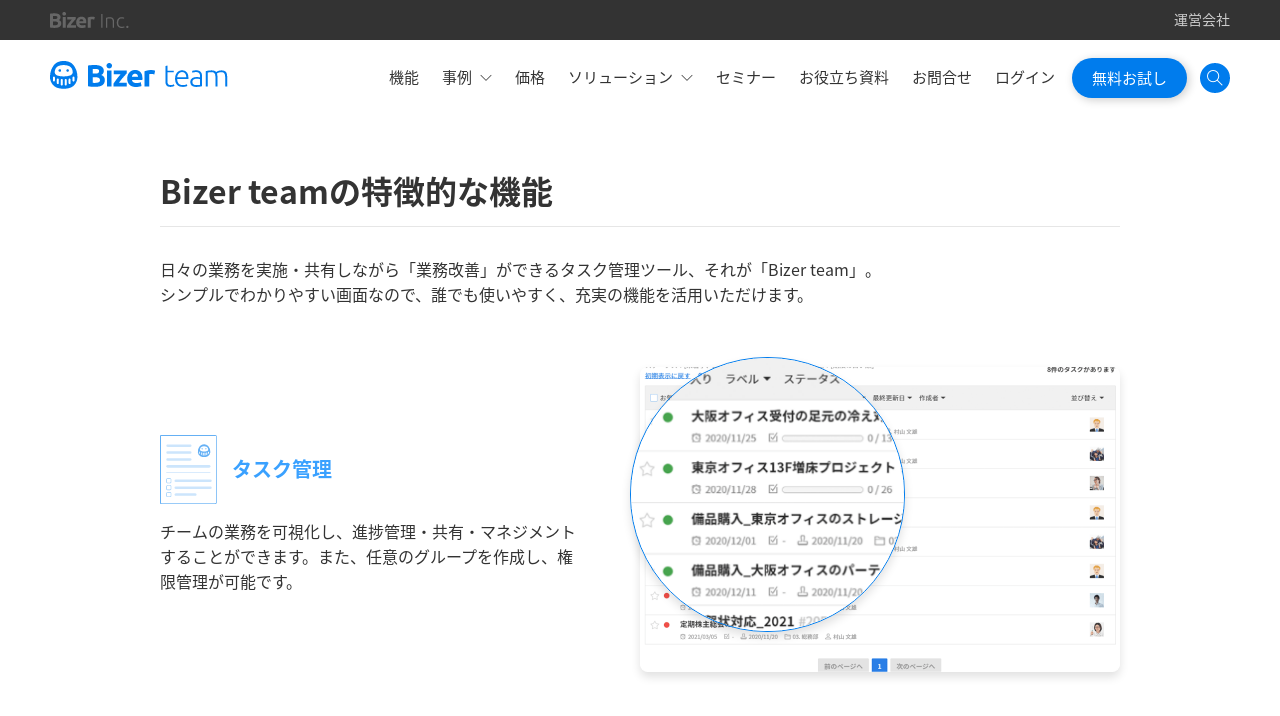

--- FILE ---
content_type: text/html; charset=UTF-8
request_url: https://bizer.jp/team/functions/
body_size: 46227
content:
<!doctype html>
<html dir="ltr" lang="ja" prefix="og: https://ogp.me/ns#">
<head>

  <meta charset="UTF-8">
  <meta http-equiv="X-UA-Compatible" content="IE=edge,chrome=1">
  <meta name="viewport" content="width=device-width,initial-scale=1.0,minimum-scale=1.0">
    <!-- anti-flicker snippet (recommended)  -->
  <style>.async-hide { opacity: 0 !important} </style>
  <script>(function(a,s,y,n,c,h,i,d,e){s.className+=' '+y;h.start=1*new Date;
  h.end=i=function(){s.className=s.className.replace(RegExp(' ?'+y),'')};
  (a[n]=a[n]||[]).hide=h;setTimeout(function(){i();h.end=null},c);h.timeout=c;
  })(window,document.documentElement,'async-hide','dataLayer',4000,
  {'GTM-WGGRRR':true});</script>
  <!-- Google Tag Manager -->
  <script>(function(w,d,s,l,i){w[l]=w[l]||[];w[l].push({'gtm.start':
  new Date().getTime(),event:'gtm.js'});var f=d.getElementsByTagName(s)[0],
  j=d.createElement(s),dl=l!='dataLayer'?'&l='+l:'';j.async=true;j.src=
  'https://www.googletagmanager.com/gtm.js?id='+i+dl;f.parentNode.insertBefore(j,f);
  })(window,document,'script','dataLayer','GTM-WGGRRR');</script>
  <!-- End Google Tag Manager -->  <link rel="apple-touch-icon" href="https://bizer.jp/team/wp-content/themes/bizer_team/images/apple-touch-icon.png">
  <link rel="apple-touch-icon" sizes="72x72" href="https://bizer.jp/team/wp-content/themes/bizer_team/images/apple-touch-icon-72x72.png">
  <link rel="apple-touch-icon" sizes="114x114" href="https://bizer.jp/team/wp-content/themes/bizer_team/images/apple-touch-icon-114x114.png">
  <link rel="icon" type="image/x-icon" href="https://bizer.jp/team/wp-content/themes/bizer_team/images/favicon.ico">
  <link rel="shortcut icon" href="https://bizer.jp/team/wp-content/themes/bizer_team/images/favicon.ico">

  
		<!-- All in One SEO 4.9.2 - aioseo.com -->
		<title>機能紹介 | チームのタスク管理 Bizer team</title>
	<meta name="robots" content="max-image-preview:large" />
	<link rel="canonical" href="https://bizer.jp/team/functions/" />
	<meta name="generator" content="All in One SEO (AIOSEO) 4.9.2" />
		<meta property="og:locale" content="ja_JP" />
		<meta property="og:site_name" content="Bizer team" />
		<meta property="og:type" content="article" />
		<meta property="og:title" content="機能紹介 | チームのタスク管理 Bizer team" />
		<meta property="og:url" content="https://bizer.jp/team/functions/" />
		<meta property="fb:app_id" content="805837056450773" />
		<meta property="fb:admins" content="1432008939" />
		<meta property="og:image" content="https://bizer.jp/team/wp-content/uploads/sites/4/2019/06/ogp-twitter.png" />
		<meta property="og:image:secure_url" content="https://bizer.jp/team/wp-content/uploads/sites/4/2019/06/ogp-twitter.png" />
		<meta property="og:image:width" content="300" />
		<meta property="og:image:height" content="300" />
		<meta property="article:published_time" content="2021-12-14T07:37:20+00:00" />
		<meta property="article:modified_time" content="2021-12-14T07:37:20+00:00" />
		<meta name="twitter:card" content="summary_large_image" />
		<meta name="twitter:site" content="@bizer_jp" />
		<meta name="twitter:title" content="機能紹介 | チームのタスク管理 Bizer team" />
		<meta name="twitter:image" content="https://bizer.jp/team/wp-content/uploads/sites/4/2019/06/ogp-twitter.png" />
		<script type="application/ld+json" class="aioseo-schema">
			{"@context":"https:\/\/schema.org","@graph":[{"@type":"BreadcrumbList","@id":"https:\/\/bizer.jp\/team\/functions\/#breadcrumblist","itemListElement":[{"@type":"ListItem","@id":"https:\/\/bizer.jp\/team#listItem","position":1,"name":"\u30db\u30fc\u30e0","item":"https:\/\/bizer.jp\/team","nextItem":{"@type":"ListItem","@id":"https:\/\/bizer.jp\/team\/functions\/#listItem","name":"\u6a5f\u80fd\u7d39\u4ecb"}},{"@type":"ListItem","@id":"https:\/\/bizer.jp\/team\/functions\/#listItem","position":2,"name":"\u6a5f\u80fd\u7d39\u4ecb","previousItem":{"@type":"ListItem","@id":"https:\/\/bizer.jp\/team#listItem","name":"\u30db\u30fc\u30e0"}}]},{"@type":"Organization","@id":"https:\/\/bizer.jp\/team\/#organization","name":"\u30c1\u30fc\u30e0\u306e\u30bf\u30b9\u30af\u7ba1\u7406 Bizer team","description":"Bizer team\u306f\u696d\u52d9\u30d7\u30ed\u30bb\u30b9\u306b\u30a4\u30ce\u30d9\u30fc\u30b7\u30e7\u30f3\u3092\u8d77\u3053\u3059\u65b0\u3057\u3044\u30bf\u30b9\u30af\u7ba1\u7406\u30c4\u30fc\u30eb\u3067\u3059\u3002\u591a\u304f\u306e\u30c1\u30fc\u30e0\u304c\u62b1\u3048\u308b\u60a9\u307f\u3092\u89e3\u6c7a\u3001\u4ed5\u4e8b\u306e\u9032\u3081\u65b9\u306b\u5909\u5316\u3092\u3082\u305f\u3089\u3057\u307e\u3059\u3002","url":"https:\/\/bizer.jp\/team\/"},{"@type":"WebPage","@id":"https:\/\/bizer.jp\/team\/functions\/#webpage","url":"https:\/\/bizer.jp\/team\/functions\/","name":"\u6a5f\u80fd\u7d39\u4ecb | \u30c1\u30fc\u30e0\u306e\u30bf\u30b9\u30af\u7ba1\u7406 Bizer team","inLanguage":"ja","isPartOf":{"@id":"https:\/\/bizer.jp\/team\/#website"},"breadcrumb":{"@id":"https:\/\/bizer.jp\/team\/functions\/#breadcrumblist"},"datePublished":"2021-12-14T16:37:20+09:00","dateModified":"2021-12-14T16:37:20+09:00"},{"@type":"WebSite","@id":"https:\/\/bizer.jp\/team\/#website","url":"https:\/\/bizer.jp\/team\/","name":"\u30c1\u30fc\u30e0\u306e\u30bf\u30b9\u30af\u7ba1\u7406 Bizer team","description":"Bizer team\u306f\u696d\u52d9\u30d7\u30ed\u30bb\u30b9\u306b\u30a4\u30ce\u30d9\u30fc\u30b7\u30e7\u30f3\u3092\u8d77\u3053\u3059\u65b0\u3057\u3044\u30bf\u30b9\u30af\u7ba1\u7406\u30c4\u30fc\u30eb\u3067\u3059\u3002\u591a\u304f\u306e\u30c1\u30fc\u30e0\u304c\u62b1\u3048\u308b\u60a9\u307f\u3092\u89e3\u6c7a\u3001\u4ed5\u4e8b\u306e\u9032\u3081\u65b9\u306b\u5909\u5316\u3092\u3082\u305f\u3089\u3057\u307e\u3059\u3002","inLanguage":"ja","publisher":{"@id":"https:\/\/bizer.jp\/team\/#organization"}}]}
		</script>
		<!-- All in One SEO -->

<script type="text/javascript">
/* <![CDATA[ */
window._wpemojiSettings = {"baseUrl":"https:\/\/s.w.org\/images\/core\/emoji\/15.0.3\/72x72\/","ext":".png","svgUrl":"https:\/\/s.w.org\/images\/core\/emoji\/15.0.3\/svg\/","svgExt":".svg","source":{"concatemoji":"https:\/\/bizer.jp\/team\/wp-includes\/js\/wp-emoji-release.min.js?ver=d9a826809fff6c62ce41e2cb50378bf1"}};
/*! This file is auto-generated */
!function(i,n){var o,s,e;function c(e){try{var t={supportTests:e,timestamp:(new Date).valueOf()};sessionStorage.setItem(o,JSON.stringify(t))}catch(e){}}function p(e,t,n){e.clearRect(0,0,e.canvas.width,e.canvas.height),e.fillText(t,0,0);var t=new Uint32Array(e.getImageData(0,0,e.canvas.width,e.canvas.height).data),r=(e.clearRect(0,0,e.canvas.width,e.canvas.height),e.fillText(n,0,0),new Uint32Array(e.getImageData(0,0,e.canvas.width,e.canvas.height).data));return t.every(function(e,t){return e===r[t]})}function u(e,t,n){switch(t){case"flag":return n(e,"\ud83c\udff3\ufe0f\u200d\u26a7\ufe0f","\ud83c\udff3\ufe0f\u200b\u26a7\ufe0f")?!1:!n(e,"\ud83c\uddfa\ud83c\uddf3","\ud83c\uddfa\u200b\ud83c\uddf3")&&!n(e,"\ud83c\udff4\udb40\udc67\udb40\udc62\udb40\udc65\udb40\udc6e\udb40\udc67\udb40\udc7f","\ud83c\udff4\u200b\udb40\udc67\u200b\udb40\udc62\u200b\udb40\udc65\u200b\udb40\udc6e\u200b\udb40\udc67\u200b\udb40\udc7f");case"emoji":return!n(e,"\ud83d\udc26\u200d\u2b1b","\ud83d\udc26\u200b\u2b1b")}return!1}function f(e,t,n){var r="undefined"!=typeof WorkerGlobalScope&&self instanceof WorkerGlobalScope?new OffscreenCanvas(300,150):i.createElement("canvas"),a=r.getContext("2d",{willReadFrequently:!0}),o=(a.textBaseline="top",a.font="600 32px Arial",{});return e.forEach(function(e){o[e]=t(a,e,n)}),o}function t(e){var t=i.createElement("script");t.src=e,t.defer=!0,i.head.appendChild(t)}"undefined"!=typeof Promise&&(o="wpEmojiSettingsSupports",s=["flag","emoji"],n.supports={everything:!0,everythingExceptFlag:!0},e=new Promise(function(e){i.addEventListener("DOMContentLoaded",e,{once:!0})}),new Promise(function(t){var n=function(){try{var e=JSON.parse(sessionStorage.getItem(o));if("object"==typeof e&&"number"==typeof e.timestamp&&(new Date).valueOf()<e.timestamp+604800&&"object"==typeof e.supportTests)return e.supportTests}catch(e){}return null}();if(!n){if("undefined"!=typeof Worker&&"undefined"!=typeof OffscreenCanvas&&"undefined"!=typeof URL&&URL.createObjectURL&&"undefined"!=typeof Blob)try{var e="postMessage("+f.toString()+"("+[JSON.stringify(s),u.toString(),p.toString()].join(",")+"));",r=new Blob([e],{type:"text/javascript"}),a=new Worker(URL.createObjectURL(r),{name:"wpTestEmojiSupports"});return void(a.onmessage=function(e){c(n=e.data),a.terminate(),t(n)})}catch(e){}c(n=f(s,u,p))}t(n)}).then(function(e){for(var t in e)n.supports[t]=e[t],n.supports.everything=n.supports.everything&&n.supports[t],"flag"!==t&&(n.supports.everythingExceptFlag=n.supports.everythingExceptFlag&&n.supports[t]);n.supports.everythingExceptFlag=n.supports.everythingExceptFlag&&!n.supports.flag,n.DOMReady=!1,n.readyCallback=function(){n.DOMReady=!0}}).then(function(){return e}).then(function(){var e;n.supports.everything||(n.readyCallback(),(e=n.source||{}).concatemoji?t(e.concatemoji):e.wpemoji&&e.twemoji&&(t(e.twemoji),t(e.wpemoji)))}))}((window,document),window._wpemojiSettings);
/* ]]> */
</script>
<style id='wp-emoji-styles-inline-css' type='text/css'>

	img.wp-smiley, img.emoji {
		display: inline !important;
		border: none !important;
		box-shadow: none !important;
		height: 1em !important;
		width: 1em !important;
		margin: 0 0.07em !important;
		vertical-align: -0.1em !important;
		background: none !important;
		padding: 0 !important;
	}
</style>
<link rel='stylesheet' id='wp-block-library-css' href='https://bizer.jp/team/wp-includes/css/dist/block-library/style.min.css?ver=d9a826809fff6c62ce41e2cb50378bf1' type='text/css' media='all' />
<link rel='stylesheet' id='aioseo/css/src/vue/standalone/blocks/table-of-contents/global.scss-css' href='https://bizer.jp/team/wp-content/plugins/all-in-one-seo-pack/dist/Lite/assets/css/table-of-contents/global.e90f6d47.css?ver=4.9.2' type='text/css' media='all' />
<style id='safe-svg-svg-icon-style-inline-css' type='text/css'>
.safe-svg-cover{text-align:center}.safe-svg-cover .safe-svg-inside{display:inline-block;max-width:100%}.safe-svg-cover svg{fill:currentColor;height:100%;max-height:100%;max-width:100%;width:100%}

</style>
<style id='classic-theme-styles-inline-css' type='text/css'>
/*! This file is auto-generated */
.wp-block-button__link{color:#fff;background-color:#32373c;border-radius:9999px;box-shadow:none;text-decoration:none;padding:calc(.667em + 2px) calc(1.333em + 2px);font-size:1.125em}.wp-block-file__button{background:#32373c;color:#fff;text-decoration:none}
</style>
<style id='global-styles-inline-css' type='text/css'>
:root{--wp--preset--aspect-ratio--square: 1;--wp--preset--aspect-ratio--4-3: 4/3;--wp--preset--aspect-ratio--3-4: 3/4;--wp--preset--aspect-ratio--3-2: 3/2;--wp--preset--aspect-ratio--2-3: 2/3;--wp--preset--aspect-ratio--16-9: 16/9;--wp--preset--aspect-ratio--9-16: 9/16;--wp--preset--color--black: #000000;--wp--preset--color--cyan-bluish-gray: #abb8c3;--wp--preset--color--white: #ffffff;--wp--preset--color--pale-pink: #f78da7;--wp--preset--color--vivid-red: #cf2e2e;--wp--preset--color--luminous-vivid-orange: #ff6900;--wp--preset--color--luminous-vivid-amber: #fcb900;--wp--preset--color--light-green-cyan: #7bdcb5;--wp--preset--color--vivid-green-cyan: #00d084;--wp--preset--color--pale-cyan-blue: #8ed1fc;--wp--preset--color--vivid-cyan-blue: #0693e3;--wp--preset--color--vivid-purple: #9b51e0;--wp--preset--gradient--vivid-cyan-blue-to-vivid-purple: linear-gradient(135deg,rgba(6,147,227,1) 0%,rgb(155,81,224) 100%);--wp--preset--gradient--light-green-cyan-to-vivid-green-cyan: linear-gradient(135deg,rgb(122,220,180) 0%,rgb(0,208,130) 100%);--wp--preset--gradient--luminous-vivid-amber-to-luminous-vivid-orange: linear-gradient(135deg,rgba(252,185,0,1) 0%,rgba(255,105,0,1) 100%);--wp--preset--gradient--luminous-vivid-orange-to-vivid-red: linear-gradient(135deg,rgba(255,105,0,1) 0%,rgb(207,46,46) 100%);--wp--preset--gradient--very-light-gray-to-cyan-bluish-gray: linear-gradient(135deg,rgb(238,238,238) 0%,rgb(169,184,195) 100%);--wp--preset--gradient--cool-to-warm-spectrum: linear-gradient(135deg,rgb(74,234,220) 0%,rgb(151,120,209) 20%,rgb(207,42,186) 40%,rgb(238,44,130) 60%,rgb(251,105,98) 80%,rgb(254,248,76) 100%);--wp--preset--gradient--blush-light-purple: linear-gradient(135deg,rgb(255,206,236) 0%,rgb(152,150,240) 100%);--wp--preset--gradient--blush-bordeaux: linear-gradient(135deg,rgb(254,205,165) 0%,rgb(254,45,45) 50%,rgb(107,0,62) 100%);--wp--preset--gradient--luminous-dusk: linear-gradient(135deg,rgb(255,203,112) 0%,rgb(199,81,192) 50%,rgb(65,88,208) 100%);--wp--preset--gradient--pale-ocean: linear-gradient(135deg,rgb(255,245,203) 0%,rgb(182,227,212) 50%,rgb(51,167,181) 100%);--wp--preset--gradient--electric-grass: linear-gradient(135deg,rgb(202,248,128) 0%,rgb(113,206,126) 100%);--wp--preset--gradient--midnight: linear-gradient(135deg,rgb(2,3,129) 0%,rgb(40,116,252) 100%);--wp--preset--font-size--small: 13px;--wp--preset--font-size--medium: 20px;--wp--preset--font-size--large: 36px;--wp--preset--font-size--x-large: 42px;--wp--preset--spacing--20: 0.44rem;--wp--preset--spacing--30: 0.67rem;--wp--preset--spacing--40: 1rem;--wp--preset--spacing--50: 1.5rem;--wp--preset--spacing--60: 2.25rem;--wp--preset--spacing--70: 3.38rem;--wp--preset--spacing--80: 5.06rem;--wp--preset--shadow--natural: 6px 6px 9px rgba(0, 0, 0, 0.2);--wp--preset--shadow--deep: 12px 12px 50px rgba(0, 0, 0, 0.4);--wp--preset--shadow--sharp: 6px 6px 0px rgba(0, 0, 0, 0.2);--wp--preset--shadow--outlined: 6px 6px 0px -3px rgba(255, 255, 255, 1), 6px 6px rgba(0, 0, 0, 1);--wp--preset--shadow--crisp: 6px 6px 0px rgba(0, 0, 0, 1);}:where(.is-layout-flex){gap: 0.5em;}:where(.is-layout-grid){gap: 0.5em;}body .is-layout-flex{display: flex;}.is-layout-flex{flex-wrap: wrap;align-items: center;}.is-layout-flex > :is(*, div){margin: 0;}body .is-layout-grid{display: grid;}.is-layout-grid > :is(*, div){margin: 0;}:where(.wp-block-columns.is-layout-flex){gap: 2em;}:where(.wp-block-columns.is-layout-grid){gap: 2em;}:where(.wp-block-post-template.is-layout-flex){gap: 1.25em;}:where(.wp-block-post-template.is-layout-grid){gap: 1.25em;}.has-black-color{color: var(--wp--preset--color--black) !important;}.has-cyan-bluish-gray-color{color: var(--wp--preset--color--cyan-bluish-gray) !important;}.has-white-color{color: var(--wp--preset--color--white) !important;}.has-pale-pink-color{color: var(--wp--preset--color--pale-pink) !important;}.has-vivid-red-color{color: var(--wp--preset--color--vivid-red) !important;}.has-luminous-vivid-orange-color{color: var(--wp--preset--color--luminous-vivid-orange) !important;}.has-luminous-vivid-amber-color{color: var(--wp--preset--color--luminous-vivid-amber) !important;}.has-light-green-cyan-color{color: var(--wp--preset--color--light-green-cyan) !important;}.has-vivid-green-cyan-color{color: var(--wp--preset--color--vivid-green-cyan) !important;}.has-pale-cyan-blue-color{color: var(--wp--preset--color--pale-cyan-blue) !important;}.has-vivid-cyan-blue-color{color: var(--wp--preset--color--vivid-cyan-blue) !important;}.has-vivid-purple-color{color: var(--wp--preset--color--vivid-purple) !important;}.has-black-background-color{background-color: var(--wp--preset--color--black) !important;}.has-cyan-bluish-gray-background-color{background-color: var(--wp--preset--color--cyan-bluish-gray) !important;}.has-white-background-color{background-color: var(--wp--preset--color--white) !important;}.has-pale-pink-background-color{background-color: var(--wp--preset--color--pale-pink) !important;}.has-vivid-red-background-color{background-color: var(--wp--preset--color--vivid-red) !important;}.has-luminous-vivid-orange-background-color{background-color: var(--wp--preset--color--luminous-vivid-orange) !important;}.has-luminous-vivid-amber-background-color{background-color: var(--wp--preset--color--luminous-vivid-amber) !important;}.has-light-green-cyan-background-color{background-color: var(--wp--preset--color--light-green-cyan) !important;}.has-vivid-green-cyan-background-color{background-color: var(--wp--preset--color--vivid-green-cyan) !important;}.has-pale-cyan-blue-background-color{background-color: var(--wp--preset--color--pale-cyan-blue) !important;}.has-vivid-cyan-blue-background-color{background-color: var(--wp--preset--color--vivid-cyan-blue) !important;}.has-vivid-purple-background-color{background-color: var(--wp--preset--color--vivid-purple) !important;}.has-black-border-color{border-color: var(--wp--preset--color--black) !important;}.has-cyan-bluish-gray-border-color{border-color: var(--wp--preset--color--cyan-bluish-gray) !important;}.has-white-border-color{border-color: var(--wp--preset--color--white) !important;}.has-pale-pink-border-color{border-color: var(--wp--preset--color--pale-pink) !important;}.has-vivid-red-border-color{border-color: var(--wp--preset--color--vivid-red) !important;}.has-luminous-vivid-orange-border-color{border-color: var(--wp--preset--color--luminous-vivid-orange) !important;}.has-luminous-vivid-amber-border-color{border-color: var(--wp--preset--color--luminous-vivid-amber) !important;}.has-light-green-cyan-border-color{border-color: var(--wp--preset--color--light-green-cyan) !important;}.has-vivid-green-cyan-border-color{border-color: var(--wp--preset--color--vivid-green-cyan) !important;}.has-pale-cyan-blue-border-color{border-color: var(--wp--preset--color--pale-cyan-blue) !important;}.has-vivid-cyan-blue-border-color{border-color: var(--wp--preset--color--vivid-cyan-blue) !important;}.has-vivid-purple-border-color{border-color: var(--wp--preset--color--vivid-purple) !important;}.has-vivid-cyan-blue-to-vivid-purple-gradient-background{background: var(--wp--preset--gradient--vivid-cyan-blue-to-vivid-purple) !important;}.has-light-green-cyan-to-vivid-green-cyan-gradient-background{background: var(--wp--preset--gradient--light-green-cyan-to-vivid-green-cyan) !important;}.has-luminous-vivid-amber-to-luminous-vivid-orange-gradient-background{background: var(--wp--preset--gradient--luminous-vivid-amber-to-luminous-vivid-orange) !important;}.has-luminous-vivid-orange-to-vivid-red-gradient-background{background: var(--wp--preset--gradient--luminous-vivid-orange-to-vivid-red) !important;}.has-very-light-gray-to-cyan-bluish-gray-gradient-background{background: var(--wp--preset--gradient--very-light-gray-to-cyan-bluish-gray) !important;}.has-cool-to-warm-spectrum-gradient-background{background: var(--wp--preset--gradient--cool-to-warm-spectrum) !important;}.has-blush-light-purple-gradient-background{background: var(--wp--preset--gradient--blush-light-purple) !important;}.has-blush-bordeaux-gradient-background{background: var(--wp--preset--gradient--blush-bordeaux) !important;}.has-luminous-dusk-gradient-background{background: var(--wp--preset--gradient--luminous-dusk) !important;}.has-pale-ocean-gradient-background{background: var(--wp--preset--gradient--pale-ocean) !important;}.has-electric-grass-gradient-background{background: var(--wp--preset--gradient--electric-grass) !important;}.has-midnight-gradient-background{background: var(--wp--preset--gradient--midnight) !important;}.has-small-font-size{font-size: var(--wp--preset--font-size--small) !important;}.has-medium-font-size{font-size: var(--wp--preset--font-size--medium) !important;}.has-large-font-size{font-size: var(--wp--preset--font-size--large) !important;}.has-x-large-font-size{font-size: var(--wp--preset--font-size--x-large) !important;}
:where(.wp-block-post-template.is-layout-flex){gap: 1.25em;}:where(.wp-block-post-template.is-layout-grid){gap: 1.25em;}
:where(.wp-block-columns.is-layout-flex){gap: 2em;}:where(.wp-block-columns.is-layout-grid){gap: 2em;}
:root :where(.wp-block-pullquote){font-size: 1.5em;line-height: 1.6;}
</style>
<link rel='stylesheet' id='search-filter-plugin-styles-css' href='https://bizer.jp/team/wp-content/plugins/search-filter-pro/public/assets/css/search-filter.min.css?ver=2.5.1' type='text/css' media='all' />
<link rel='stylesheet' id='style-name-css' href='https://bizer.jp/team/wp-content/themes/bizer_team/style.css?202601180614&#038;ver=d9a826809fff6c62ce41e2cb50378bf1' type='text/css' media='all' />
<script type="text/javascript" src="https://bizer.jp/team/wp-includes/js/jquery/jquery.min.js?ver=3.7.1" id="jquery-core-js"></script>
<script type="text/javascript" src="https://bizer.jp/team/wp-includes/js/jquery/jquery-migrate.min.js?ver=3.4.1" id="jquery-migrate-js"></script>
<script type="text/javascript" id="search-filter-plugin-build-js-extra">
/* <![CDATA[ */
var SF_LDATA = {"ajax_url":"https:\/\/bizer.jp\/team\/wp-admin\/admin-ajax.php","home_url":"https:\/\/bizer.jp\/team\/"};
/* ]]> */
</script>
<script type="text/javascript" src="https://bizer.jp/team/wp-content/plugins/search-filter-pro/public/assets/js/search-filter-build.min.js?ver=2.5.1" id="search-filter-plugin-build-js"></script>
<script type="text/javascript" src="https://bizer.jp/team/wp-content/plugins/search-filter-pro/public/assets/js/chosen.jquery.min.js?ver=2.5.1" id="search-filter-plugin-chosen-js"></script>
<script type="text/javascript" src="https://bizer.jp/team/wp-content/themes/bizer_team/js/functions.js?ver=061430" id="custom_script-js"></script>
<script type="text/javascript" src="https://bizer.jp/team/wp-content/themes/bizer_team/js/app.js?ver=061430" id="custom_script_common-js"></script>
<link rel="https://api.w.org/" href="https://bizer.jp/team/wp-json/" /><link rel="alternate" title="JSON" type="application/json" href="https://bizer.jp/team/wp-json/wp/v2/pages/12409" /><link rel="EditURI" type="application/rsd+xml" title="RSD" href="https://bizer.jp/team/xmlrpc.php?rsd" />

<link rel='shortlink' href='https://bizer.jp/team/?p=12409' />
<link rel="alternate" title="oEmbed (JSON)" type="application/json+oembed" href="https://bizer.jp/team/wp-json/oembed/1.0/embed?url=https%3A%2F%2Fbizer.jp%2Fteam%2Ffunctions%2F" />
<link rel="alternate" title="oEmbed (XML)" type="text/xml+oembed" href="https://bizer.jp/team/wp-json/oembed/1.0/embed?url=https%3A%2F%2Fbizer.jp%2Fteam%2Ffunctions%2F&#038;format=xml" />
  
  <script type="text/javascript">
    (function() {
      var didInit = false;
      function initMunchkin() {
        if(didInit === false) {
          didInit = true; Munchkin.init('028-MBR-250');
        }
      }
      var s = document.createElement('script');
      s.type = 'text/javascript';
      s.async = true;
      s.src = '//munchkin.marketo.net/munchkin.js';
      s.onreadystatechange = function() {
        if (this.readyState == 'complete' || this.readyState == 'loaded') {
          initMunchkin();
        }
      };
      s.onload = initMunchkin;
      document.getElementsByTagName('head')[0].appendChild(s);
    })();
  </script>
</head>

<body class="page-template-default page page-id-12409">
  <!-- Google Tag Manager (noscript) -->
  <noscript><iframe src="https://www.googletagmanager.com/ns.html?id=GTM-WGGRRR"
  height="0" width="0" style="display:none;visibility:hidden"></iframe></noscript>
  <!-- End Google Tag Manager (noscript) -->
  <div class="wrapper">
    <header class="header">
  <div class="header-inc">
    <div class="table-layout">
      <div class="cell">
        <a href="/" class="header-logo-link">
          <svg class="header-logo" width="79px" height="16px" viewBox="0 0 79 16" version="1.1">
            <title>Bizer Inc.</title>
            <g stroke="none" stroke-width="1" fill="none" fill-rule="evenodd">
              <g transform="translate(-30.000000, -10.000000)" fill="#666666">
                <path d="M34.74676,25.8974359 C33.9659038,25.8974359 33.1884841,25.8735045 32.4144775,25.825641 C31.6404709,25.7777775 30.8356531,25.6649582 30,25.4871795 L30,11.7025641 C30.6575631,11.5794866 31.376762,11.4871798 32.1576182,11.425641 C32.9384744,11.3641023 33.6645227,11.3333333 34.3357851,11.3333333 C35.2399344,11.3333333 36.0721502,11.3982899 36.8324575,11.5282051 C37.5927649,11.6581203 38.2468934,11.8803403 38.7948626,12.1948718 C39.3428319,12.5094033 39.7709264,12.9230744 40.0791592,13.4358974 C40.3873919,13.9487205 40.5415059,14.5811928 40.5415059,15.3333333 C40.5415059,16.4683817 39.9935449,17.3640993 38.8976063,18.0205128 C39.8017556,18.3623949 40.4182118,18.8273475 40.7469934,19.4153846 C41.0757749,20.0034217 41.2401632,20.666663 41.2401632,21.4051282 C41.2401632,22.8957339 40.6956269,24.0170903 39.606538,24.7692308 C38.5174491,25.5213713 36.8975393,25.8974359 34.74676,25.8974359 Z M33.1234092,19.5179487 L33.1234092,23.1897436 C33.3562961,23.2170942 33.6097281,23.2376068 33.8837127,23.2512821 C34.1576973,23.2649573 34.4590759,23.2717949 34.7878575,23.2717949 C35.7468037,23.2717949 36.5207986,23.1350441 37.1098656,22.8615385 C37.6989325,22.5880328 37.9934616,22.082055 37.9934616,21.3435897 C37.9934616,20.6871762 37.7468791,20.2188048 37.2537068,19.9384615 C36.7605345,19.6581183 36.0550346,19.5179487 35.1371861,19.5179487 L33.1234092,19.5179487 Z M33.1234092,17.0769231 L34.6851137,17.0769231 C35.6714584,17.0769231 36.3769582,16.9504286 36.8016344,16.6974359 C37.2263106,16.4444432 37.4386455,16.0376096 37.4386455,15.4769231 C37.4386455,14.9025612 37.2194611,14.4991465 36.7810857,14.2666667 C36.3427103,14.0341869 35.698856,13.9179487 34.8495037,13.9179487 C34.5755191,13.9179487 34.28099,13.9213675 33.9659077,13.9282051 C33.6508254,13.9350428 33.3699953,13.9521366 33.1234092,13.9794872 L33.1234092,17.0769231 Z M45.7309982,25.7128205 L42.6692352,25.7128205 L42.6692352,14.9230769 L45.7309982,14.9230769 L45.7309982,25.7128205 Z M46.0186806,11.8051282 C46.0186806,12.3658148 45.8371685,12.806836 45.4741388,13.1282051 C45.1111092,13.4495743 44.6830147,13.6102564 44.1898423,13.6102564 C43.69667,13.6102564 43.2685754,13.4495743 42.9055458,13.1282051 C42.5425162,12.806836 42.3610041,12.3658148 42.3610041,11.8051282 C42.3610041,11.2444416 42.5425162,10.8034204 42.9055458,10.4820513 C43.2685754,10.1606822 43.69667,10 44.1898423,10 C44.6830147,10 45.1111092,10.1606822 45.4741388,10.4820513 C45.8371685,10.8034204 46.0186806,11.2444416 46.0186806,11.8051282 Z M55.7905428,16.974359 C55.5439567,17.2478646 55.2117553,17.6170917 54.7939287,18.0820513 C54.3761022,18.5470109 53.9274591,19.0598263 53.447986,19.6205128 C52.9685129,20.1811994 52.4856222,20.7692277 51.9992995,21.3846154 C51.5129768,22.0000031 51.0711832,22.5948689 50.6739055,23.1692308 L55.8932866,23.1692308 L55.8932866,25.7128205 L46.9545827,25.7128205 L46.9545827,23.9076923 C47.2422666,23.4153822 47.588167,22.8854729 47.9922943,22.3179487 C48.3964216,21.7504245 48.8210914,21.1794901 49.2663165,20.6051282 C49.7115415,20.0307664 50.1533351,19.473507 50.5917105,18.9333333 C51.0300859,18.3931597 51.4342072,17.9042757 51.8040864,17.4666667 L47.2011677,17.4666667 L47.2011677,14.9230769 L55.7905428,14.9230769 L55.7905428,16.974359 Z M56.1921776,20.4 C56.1921776,19.4427303 56.3394422,18.6051318 56.6339756,17.8871795 C56.9285091,17.1692272 57.3155066,16.5709426 57.7949797,16.0923077 C58.2744528,15.6136728 58.8258386,15.2512833 59.4491536,15.0051282 C60.0724687,14.7589731 60.7128981,14.6358974 61.3704612,14.6358974 C62.9047752,14.6358974 64.1171389,15.1042688 65.007589,16.0410256 C65.898039,16.9777825 66.3432574,18.3555465 66.3432574,20.174359 C66.3432574,20.3521376 66.3364079,20.5470075 66.3227086,20.7589744 C66.3090094,20.9709412 66.2953104,21.1589735 66.2816112,21.3230769 L59.3361355,21.3230769 C59.4046317,21.9521399 59.6991607,22.4512802 60.2197315,22.8205128 C60.7403023,23.1897454 61.4389527,23.374359 62.3157035,23.374359 C62.877372,23.374359 63.4287578,23.3230774 63.9698774,23.2205128 C64.510997,23.1179482 64.9527906,22.9914537 65.2952714,22.8410256 L65.7062463,25.3230769 C65.5418555,25.4051286 65.3226711,25.4871791 65.0486865,25.5692308 C64.7747019,25.6512825 64.4698985,25.7230766 64.1342674,25.7846154 C63.7986362,25.8461542 63.4390368,25.8974357 63.0554583,25.9384615 C62.6718798,25.9794874 62.2883071,26 61.9047286,26 C60.9320831,26 60.0861683,25.8564117 59.3669586,25.5692308 C58.647749,25.2820498 58.0518414,24.8888914 57.5792179,24.3897436 C57.1065944,23.8905958 56.7572692,23.2991487 56.5312319,22.6153846 C56.3051946,21.9316205 56.1921776,21.1931664 56.1921776,20.4 Z M63.3842382,19.2307692 C63.370539,18.9709389 63.3260171,18.7179499 63.2506713,18.4717949 C63.1753256,18.2256398 63.0588839,18.0068386 62.9013427,17.8153846 C62.7438015,17.6239307 62.5451656,17.4666673 62.3054291,17.3435897 C62.0656925,17.2205122 61.7677387,17.1589744 61.4115587,17.1589744 C61.0690779,17.1589744 60.7745489,17.2170934 60.5279627,17.3333333 C60.2813765,17.4495732 60.0758911,17.6034178 59.9115004,17.7948718 C59.7471096,17.9863257 59.6203936,18.2085457 59.5313486,18.4615385 C59.4423036,18.7145312 59.3772332,18.9709389 59.3361355,19.2307692 L63.3842382,19.2307692 Z M74.2862814,17.6307692 C74.0122968,17.5623928 73.6903696,17.4905987 73.3204904,17.4153846 C72.9506111,17.3401706 72.5533394,17.3025641 72.1286632,17.3025641 C71.936874,17.3025641 71.7074153,17.3196579 71.4402803,17.3538462 C71.1731453,17.3880344 70.9710846,17.4256408 70.8340923,17.4666667 L70.8340923,25.7128205 L67.7723294,25.7128205 L67.7723294,15.4974359 C68.3202987,15.3059819 68.9675776,15.1247872 69.7141857,14.9538462 C70.4607939,14.7829051 71.2930097,14.6974359 72.2108582,14.6974359 C72.375249,14.6974359 72.5738849,14.7076922 72.8067718,14.7282051 C73.0396587,14.7487181 73.2725422,14.7760682 73.5054291,14.8102564 C73.738316,14.8444446 73.9711995,14.8854698 74.2040864,14.9333333 C74.4369733,14.9811968 74.6356092,15.0393159 74.8,15.1076923 L74.2862814,17.6307692 Z M81.2,11.92 L82.5580709,11.92 L82.5580709,25.7603404 L81.2,25.7603404 L81.2,11.92 Z M86.073078,15.7944965 C86.4591981,15.6879806 86.9784554,15.568152 87.6308652,15.4350071 C88.2832751,15.3018622 89.0821324,15.2352908 90.027461,15.2352908 C90.8130157,15.2352908 91.4687444,15.3484622 91.9946667,15.5748085 C92.5205889,15.8011548 92.939989,16.1240263 93.2528794,16.5434326 C93.5657699,16.962839 93.7887842,17.4654533 93.9219291,18.0512908 C94.055074,18.6371282 94.1216454,19.2828712 94.1216454,19.988539 L94.1216454,25.7603404 L92.8234894,25.7603404 L92.8234894,20.4079433 C92.8234894,19.6756465 92.7735608,19.0565321 92.6737021,18.5505816 C92.5738435,18.044631 92.4074149,17.6318881 92.1744113,17.3123404 C91.9414078,16.9927927 91.6351792,16.7631213 91.2557163,16.6233191 C90.8762534,16.483517 90.4002676,16.413617 89.8277447,16.413617 C89.2152783,16.413617 88.6860353,16.4469027 88.24,16.5134752 C87.7939647,16.5800476 87.5043789,16.6399619 87.371234,16.6932199 L87.371234,25.7603404 L86.073078,25.7603404 L86.073078,15.7944965 Z M101.710865,25.9800284 C100.911996,25.9800284 100.206339,25.8535426 99.5938723,25.6005674 C98.9814059,25.3475921 98.4721344,24.9847778 98.0660426,24.5121135 C97.6599507,24.0394492 97.3503935,23.4735919 97.1373617,22.8145248 C96.9243299,22.1554577 96.8178156,21.4265004 96.8178156,20.6276312 C96.8178156,19.8154475 96.9276585,19.0765045 97.1473475,18.4107801 C97.3670366,17.7450558 97.6832509,17.1725414 98.096,16.6932199 C98.5087491,16.2138983 99.0080349,15.8444268 99.5938723,15.5847943 C100.17971,15.3251618 100.838767,15.1953475 101.571064,15.1953475 C102.130272,15.1953475 102.652858,15.2419475 103.138837,15.3351489 C103.624816,15.4283503 104.000944,15.5481789 104.267234,15.6946383 L103.927716,16.8130496 C103.661427,16.6799048 103.361855,16.5733905 103.028993,16.4935035 C102.696131,16.4136166 102.250102,16.3736738 101.690894,16.3736738 C100.545848,16.3736738 99.6770904,16.7431452 99.0845957,17.4820993 C98.4921011,18.2210533 98.1958582,19.2695535 98.1958582,20.6276312 C98.1958582,21.2400976 98.2624296,21.8026263 98.3955745,22.315234 C98.5287193,22.8278418 98.7450765,23.2672133 99.0446525,23.6333617 C99.3442284,23.9995101 99.7303428,24.2857673 100.203007,24.4921418 C100.675671,24.6985164 101.251514,24.8017021 101.930553,24.8017021 C102.489762,24.8017021 102.95909,24.7384593 103.338553,24.6119716 C103.718016,24.485484 103.994288,24.3756411 104.167376,24.2824397 L104.446979,25.4008511 C104.207318,25.5339959 103.831189,25.6638102 103.318582,25.7902979 C102.805974,25.9167855 102.270074,25.9800284 101.710865,25.9800284 Z M108.461277,24.9015603 C108.461277,25.2077935 108.364748,25.4674221 108.171688,25.6804539 C107.978628,25.8934857 107.709014,26 107.362837,26 C107.01666,26 106.747046,25.8934857 106.553986,25.6804539 C106.360926,25.4674221 106.264397,25.2077935 106.264397,24.9015603 C106.264397,24.5953271 106.360926,24.3356985 106.553986,24.1226667 C106.747046,23.9096349 107.01666,23.8031206 107.362837,23.8031206 C107.709014,23.8031206 107.978628,23.9096349 108.171688,24.1226667 C108.364748,24.3356985 108.461277,24.5953271 108.461277,24.9015603 Z"></path>
              </g>
            </g>
          </svg>
        </a>
      </div>
      <div class="cell text-right">
        <ul class="header-nav-list">
          <li class="header-nav-item">
            <a href="/" target="_blank" rel="noopener">運営会社</a>
          </li>
        </ul>
      </div>
    </div>
  </div>
  <div class="header-service">
    <div class="table-layout">
      <div class="cell">
        <a href="https://bizer.jp/team">
          <svg class="header-logo" width="178px" height="28px" viewBox="0 0 178 28" version="1.1">
            <g stroke="none" stroke-width="1" fill="none" fill-rule="evenodd">
              <title>Bizer team</title>
              <g transform="translate(-30.000000, -21.000000)" fill="#007ced">
                <path d="M75.1094065,46.8461538 C73.9398879,46.8461538 72.7755162,46.8102568 71.6162565,46.7384615 C70.4569969,46.6666663 69.2515901,46.4974372 68,46.2307692 L68,25.5538462 C68.9848578,25.3692298 70.0620298,25.2307697 71.2315484,25.1384615 C72.401067,25.0461534 73.4884978,25 74.4938735,25 C75.8480529,25 77.0944948,25.0974349 78.2332366,25.2923077 C79.3719784,25.4871805 80.351692,25.8205105 81.1724068,26.2923077 C81.9931216,26.7641049 82.6342955,27.3846115 83.0959476,28.1538462 C83.5575996,28.9230808 83.7884222,29.8717892 83.7884222,31 C83.7884222,32.7025726 82.9677197,34.0461489 81.3262901,35.0307692 C82.6804695,35.5435923 83.6037598,36.2410212 84.0961887,37.1230769 C84.5886176,38.0051326 84.8348284,38.9999945 84.8348284,40.1076923 C84.8348284,42.3436009 84.0192553,44.0256354 82.3880846,45.1538462 C80.7569139,46.2820569 78.3307121,46.8461538 75.1094065,46.8461538 Z M72.678051,37.2769231 L72.678051,42.7846154 C73.0268548,42.8256412 73.4064297,42.8564102 73.8167871,42.8769231 C74.2271445,42.897436 74.6785309,42.9076923 75.1709598,42.9076923 C76.6072107,42.9076923 77.766453,42.7025662 78.6487214,42.2923077 C79.5309898,41.8820492 79.9721174,41.1230825 79.9721174,40.0153846 C79.9721174,39.0307643 79.6028013,38.3282072 78.864158,37.9076923 C78.1255146,37.4871774 77.0688602,37.2769231 75.6941629,37.2769231 L72.678051,37.2769231 Z M72.678051,33.6153846 L75.0170765,33.6153846 C76.4943632,33.6153846 77.5510177,33.4256429 78.1870716,33.0461538 C78.8231256,32.6666648 79.1411478,32.0564145 79.1411478,31.2153846 C79.1411478,30.3538418 78.8128668,29.7487197 78.156295,29.4 C77.4997231,29.0512803 76.5353977,28.8769231 75.2632898,28.8769231 C74.8529323,28.8769231 74.4118048,28.8820512 73.9398937,28.8923077 C73.4679827,28.9025642 73.0473727,28.9282049 72.678051,28.9692308 L72.678051,33.6153846 Z M91.560926,46.5692308 L86.9752049,46.5692308 L86.9752049,30.3846154 L91.560926,30.3846154 L91.560926,46.5692308 Z M91.9917991,25.7076923 C91.9917991,26.5487222 91.7199414,27.210254 91.1762179,27.6923077 C90.6324943,28.1743614 89.9913205,28.4153846 89.2526771,28.4153846 C88.5140338,28.4153846 87.87286,28.1743614 87.3291364,27.6923077 C86.7854129,27.210254 86.5135552,26.5487222 86.5135552,25.7076923 C86.5135552,24.8666625 86.7854129,24.2051306 87.3291364,23.7230769 C87.87286,23.2410232 88.5140338,23 89.2526771,23 C89.9913205,23 90.6324943,23.2410232 91.1762179,23.7230769 C91.7199414,24.2051306 91.9917991,24.8666625 91.9917991,25.7076923 Z M106.627496,33.4615385 C106.258175,33.8717969 105.760624,34.4256375 105.134829,35.1230769 C104.509034,35.8205163 103.837083,36.5897394 103.118958,37.4307692 C102.400832,38.2717991 101.677588,39.1538415 100.949204,40.0769231 C100.22082,41.0000046 99.5591282,41.8923034 98.96411,42.7538462 L106.781379,42.7538462 L106.781379,46.5692308 L93.3935361,46.5692308 L93.3935361,43.8615385 C93.8244113,43.1230732 94.3424798,42.3282094 94.947757,41.4769231 C95.5530341,40.6256368 96.1890786,39.7692351 96.8559094,38.9076923 C97.5227401,38.0461495 98.1844315,37.2102605 98.8410034,36.4 C99.4975752,35.5897395 100.102843,34.8564135 100.656826,34.2 L93.7628559,34.2 L93.7628559,30.3846154 L106.627496,30.3846154 L106.627496,33.4615385 Z M107.22904,38.6 C107.22904,37.1640954 107.449604,35.9076977 107.890738,34.8307692 C108.331872,33.7538408 108.911494,32.8564138 109.629619,32.1384615 C110.347744,31.4205092 111.173576,30.8769249 112.107139,30.5076923 C113.040703,30.1384597 113.999899,29.9538462 114.984756,29.9538462 C117.282758,29.9538462 119.098562,30.6564032 120.432224,32.0615385 C121.765885,33.4666737 122.432706,35.5333197 122.432706,38.2615385 C122.432706,38.5282065 122.422447,38.8205112 122.401929,39.1384615 C122.381412,39.4564118 122.360894,39.7384603 122.340376,39.9846154 L111.937868,39.9846154 C112.040457,40.9282098 112.481585,41.6769203 113.261264,42.2307692 C114.040943,42.7846182 115.087339,43.0615385 116.400482,43.0615385 C117.241715,43.0615385 118.067547,42.9846162 118.878003,42.8307692 C119.688459,42.6769223 120.35015,42.4871806 120.863097,42.2615385 L121.47863,45.9846154 C121.232415,46.1076929 120.904134,46.2307686 120.493777,46.3538462 C120.08342,46.4769237 119.626904,46.5846149 119.124216,46.6769231 C118.621528,46.7692312 118.082942,46.8461535 117.508442,46.9076923 C116.933941,46.9692311 116.35945,47 115.784949,47 C114.328181,47 113.061221,46.7846175 111.984033,46.3538462 C110.906845,45.9230748 110.014331,45.3333371 109.306464,44.5846154 C108.598598,43.8358937 108.0754,42.9487231 107.736855,41.9230769 C107.39831,40.8974308 107.22904,39.7897495 107.22904,38.6 Z M118.000868,36.8461538 C117.98035,36.4564083 117.913668,36.0769249 117.80082,35.7076923 C117.687972,35.3384597 117.513572,35.0102578 117.277617,34.7230769 C117.041661,34.435896 116.744157,34.2000009 116.385094,34.0153846 C116.026031,33.8307683 115.579774,33.7384615 115.04631,33.7384615 C114.533363,33.7384615 114.092235,33.8256402 113.722914,34 C113.353592,34.1743598 113.045829,34.4051268 112.799614,34.6923077 C112.5534,34.9794886 112.363612,35.3128186 112.230246,35.6923077 C112.09688,36.0717968 111.999421,36.4564083 111.937868,36.8461538 L118.000868,36.8461538 Z M134.329281,34.4461538 C133.918924,34.3435892 133.436761,34.235898 132.882779,34.1230769 C132.328796,34.0102558 131.733787,33.9538462 131.097733,33.9538462 C130.810483,33.9538462 130.466813,33.9794869 130.066715,34.0307692 C129.666616,34.0820515 129.363982,34.1384612 129.158804,34.2 L129.158804,46.5692308 L124.573083,46.5692308 L124.573083,31.2461538 C125.393797,30.9589729 126.363252,30.6871808 127.481476,30.4307692 C128.5997,30.1743577 129.846142,30.0461538 131.220839,30.0461538 C131.467054,30.0461538 131.764558,30.0615383 132.113362,30.0923077 C132.462166,30.1230771 132.810965,30.1641023 133.159768,30.2153846 C133.508572,30.2666669 133.857371,30.3282048 134.206175,30.4 C134.554978,30.4717952 134.852483,30.5589738 135.098697,30.6615385 L134.329281,34.4461538 Z M147.38138,30.6615385 L153.72137,30.6615385 L153.72137,32.3538462 L147.38138,32.3538462 L147.38138,40.8153846 C147.38138,41.7179532 147.458321,42.4512792 147.612205,43.0153846 C147.766089,43.57949 147.986653,44.0153831 148.273903,44.3230769 C148.561153,44.6307708 148.909952,44.8358969 149.320309,44.9384615 C149.730666,45.0410262 150.182053,45.0923077 150.674482,45.0923077 C151.515714,45.0923077 152.192794,44.9948728 152.705741,44.8 C153.218687,44.6051272 153.61878,44.4256418 153.90603,44.2615385 L154.398456,45.9230769 C154.111206,46.1076932 153.608526,46.3179475 152.890401,46.5538462 C152.172275,46.7897448 151.392608,46.9076923 150.551375,46.9076923 C149.566517,46.9076923 148.740685,46.7794885 148.073855,46.5230769 C147.407024,46.2666654 146.873567,45.8769257 146.473469,45.3538462 C146.07337,44.8307666 145.791254,44.1794911 145.627111,43.4 C145.462968,42.6205089 145.380898,41.6974412 145.380898,40.6307692 L145.380898,25.9846154 L147.38138,25.6153846 L147.38138,30.6615385 Z M155.061554,38.6 C155.061554,37.2051212 155.2616,35.9897488 155.661698,34.9538462 C156.061797,33.9179435 156.584995,33.0512855 157.231308,32.3538462 C157.877621,31.6564068 158.616253,31.1384632 159.447227,30.8 C160.2782,30.4615368 161.134809,30.2923077 162.017077,30.2923077 C163.966275,30.2923077 165.52048,30.9281988 166.67974,32.2 C167.838999,33.4718012 168.418621,35.430756 168.418621,38.0769231 C168.418621,38.2410265 168.413491,38.4051274 168.403232,38.5692308 C168.392973,38.7333342 168.377585,38.8871788 168.357067,39.0307692 L157.185143,39.0307692 C157.246696,40.9794969 157.728859,42.4769178 158.631645,43.5230769 C159.534432,44.569236 160.970661,45.0923077 162.940377,45.0923077 C164.027824,45.0923077 164.889561,44.9897446 165.525615,44.7846154 C166.161669,44.5794862 166.623314,44.4051289 166.910565,44.2615385 L167.279884,45.9846154 C166.992634,46.1487188 166.454048,46.3435886 165.66411,46.5692308 C164.874172,46.7948729 163.945753,46.9076923 162.878823,46.9076923 C161.483608,46.9076923 160.293589,46.7025662 159.308732,46.2923077 C158.323874,45.8820492 157.51343,45.307696 156.877376,44.5692308 C156.241322,43.8307655 155.779677,42.9538512 155.492427,41.9384615 C155.205177,40.9230718 155.061554,39.8102625 155.061554,38.6 Z M166.356585,37.3384615 C166.315549,35.6769148 165.925715,34.38462 165.187072,33.4615385 C164.448429,32.5384569 163.402033,32.0769231 162.047854,32.0769231 C161.329728,32.0769231 160.688554,32.2205114 160.124313,32.5076923 C159.560072,32.7948732 159.06765,33.1794848 158.647034,33.6615385 C158.226417,34.1435922 157.898136,34.7025609 157.662181,35.3384615 C157.426225,35.9743622 157.287732,36.6410222 157.246696,37.3384615 L166.356585,37.3384615 Z M176.498891,45.1230769 C177.27857,45.1230769 177.960779,45.0974362 178.545538,45.0461538 C179.130297,44.9948715 179.627848,44.9282055 180.038206,44.8461538 L180.038206,39.2461538 C179.812509,39.1435892 179.453452,39.035898 178.961023,38.9230769 C178.468594,38.8102558 177.791515,38.7538462 176.929764,38.7538462 C176.437335,38.7538462 175.924396,38.7897432 175.390931,38.8615385 C174.857467,38.9333337 174.365045,39.0871783 173.913652,39.3230769 C173.462259,39.5589755 173.092943,39.8820492 172.805693,40.2923077 C172.518442,40.7025662 172.37482,41.2461505 172.37482,41.9230769 C172.37482,42.5179517 172.472278,43.0205108 172.667198,43.4307692 C172.862118,43.8410277 173.139105,44.1692295 173.498167,44.4153846 C173.85723,44.6615397 174.288099,44.8410251 174.790787,44.9538462 C175.293475,45.0666672 175.862837,45.1230769 176.498891,45.1230769 Z M176.314231,30.2923077 C177.360642,30.2923077 178.248027,30.4410242 178.976411,30.7384615 C179.704796,31.0358989 180.294676,31.4461512 180.746069,31.9692308 C181.197462,32.4923103 181.525743,33.1128169 181.730922,33.8307692 C181.9361,34.5487215 182.038688,35.3282009 182.038688,36.1692308 L182.038688,46.2 C181.833509,46.2615388 181.536005,46.3282048 181.146165,46.4 C180.756326,46.4717952 180.304939,46.5487175 179.791993,46.6307692 C179.279046,46.7128209 178.709683,46.7794869 178.083888,46.8307692 C177.458093,46.8820515 176.81692,46.9076923 176.160348,46.9076923 C175.319115,46.9076923 174.544577,46.8153855 173.83671,46.6307692 C173.128844,46.4461529 172.513317,46.1538482 171.990111,45.7538462 C171.466906,45.3538442 171.056554,44.8410288 170.759045,44.2153846 C170.461536,43.5897405 170.312784,42.8256455 170.312784,41.9230769 C170.312784,41.0615342 170.476924,40.32308 170.80521,39.7076923 C171.133496,39.0923046 171.595141,38.5846174 172.19016,38.1846154 C172.785178,37.7846134 173.493034,37.4923086 174.313749,37.3076923 C175.134463,37.123076 176.026977,37.0307692 176.991317,37.0307692 C177.278567,37.0307692 177.581202,37.0461537 177.899228,37.0769231 C178.217255,37.1076925 178.525019,37.1487177 178.822528,37.2 C179.120037,37.2512823 179.376507,37.3025638 179.591944,37.3538462 C179.807382,37.4051285 179.956134,37.4512818 180.038206,37.4923077 L180.038206,36.5076923 C180.038206,35.9538434 179.997171,35.4153872 179.915099,34.8923077 C179.833028,34.3692282 179.653499,33.897438 179.376508,33.4769231 C179.099517,33.0564082 178.709683,32.71795 178.206995,32.4615385 C177.704307,32.2051269 177.042616,32.0769231 176.221901,32.0769231 C175.052382,32.0769231 174.180386,32.1589735 173.605886,32.3230769 C173.031385,32.4871803 172.610775,32.6205123 172.344043,32.7230769 L172.067053,30.9692308 C172.415857,30.8051274 172.954443,30.6512828 173.682827,30.5076923 C174.411212,30.3641018 175.288337,30.2923077 176.314231,30.2923077 Z M185.748674,31.2153846 C186.343692,31.0512812 187.11823,30.8666677 188.072311,30.6615385 C189.026392,30.4564092 190.262575,30.3538462 191.780898,30.3538462 C193.791649,30.3538462 195.248396,30.9384557 196.151182,32.1076923 C196.253771,32.0256406 196.453818,31.8871805 196.751327,31.6923077 C197.048836,31.4974349 197.423281,31.2974369 197.874675,31.0923077 C198.326068,30.8871785 198.854395,30.7128212 199.459672,30.5692308 C200.064949,30.4256403 200.736899,30.3538462 201.475543,30.3538462 C202.686097,30.3538462 203.665811,30.5333315 204.414713,30.8923077 C205.163615,31.2512838 205.743236,31.7538429 206.153594,32.4 C206.563951,33.0461571 206.840938,33.8205083 206.984563,34.7230769 C207.128189,35.6256455 207.2,36.6102511 207.2,37.6769231 L207.2,46.5692308 L205.199518,46.5692308 L205.199518,38.3230769 C205.199518,37.2769178 205.153353,36.3692346 205.061023,35.6 C204.968692,34.8307654 204.784034,34.1948743 204.507043,33.6923077 C204.230052,33.1897411 203.835089,32.8102577 203.322142,32.5538462 C202.809195,32.2974346 202.142374,32.1692308 201.32166,32.1692308 C200.706123,32.1692308 200.14702,32.2256405 199.644332,32.3384615 C199.141644,32.4512826 198.705646,32.5897428 198.336324,32.7538462 C197.967003,32.9179495 197.664369,33.0820505 197.428413,33.2461538 C197.192458,33.4102572 197.023188,33.5333329 196.920598,33.6153846 C197.105259,34.1487206 197.243753,34.7487146 197.336083,35.4153846 C197.428414,36.0820546 197.474578,36.7846117 197.474578,37.5230769 L197.474578,46.5692308 L195.474096,46.5692308 L195.474096,38.3230769 C195.474096,37.2769178 195.427931,36.3692346 195.335601,35.6 C195.24327,34.8307654 195.053483,34.1948743 194.766233,33.6923077 C194.478983,33.1897411 194.073761,32.8102577 193.550555,32.5538462 C193.027349,32.2974346 192.334882,32.1692308 191.473131,32.1692308 C190.508791,32.1692308 189.693218,32.2205123 189.026387,32.3230769 C188.359557,32.4256415 187.933817,32.5179483 187.749156,32.6 L187.749156,46.5692308 L185.748674,46.5692308 L185.748674,31.2153846 Z M52.7952079,24.3357154 C52.7952079,24.3357154 58.184354,29.6170786 57.3122922,38.7067716 C57.3122922,38.7067716 56.606804,44.8503982 51.0870119,47.4175914 C51.0870119,47.4175914 48.1148162,48.7795756 43.7055149,48.7795756 C39.2962135,48.7795756 36.3240178,47.4175914 36.3240178,47.4175914 C30.8042257,44.8569305 30.0954714,38.7067716 30.0954714,38.7067716 C29.2234095,29.6170786 34.6125556,24.3357154 34.6125556,24.3357154 C37.9342293,20.6808945 43.7185795,21.0075094 43.7185795,21.0075094 C43.7185795,21.0075094 49.4735342,20.6808945 52.7952079,24.3357154 Z M49.0195395,26.0079838 C47.3334147,25.3412262 45.5313659,25.0170129 43.7185795,25.0542682 C41.9016333,25.0142319 40.0949795,25.3373642 38.4045548,26.0047176 C36.056837,27.1204234 34.6110214,29.5391364 34.7399355,32.1352796 C34.7399355,32.1352796 34.5602972,34.3235995 37.0915628,35.4471548 C39.2244758,36.1474048 41.4611914,36.47877 43.7055149,36.4269995 C45.9498383,36.47877 48.1865539,36.1474048 50.3194669,35.4471548 C52.8507325,34.3235995 52.6710943,32.1352796 52.6710943,32.1352796 C52.8009686,29.5433441 51.3610212,27.1271175 49.0195395,26.0079838 Z M41.7458254,38.9909266 C41.2046721,38.9909266 40.7659806,39.429618 40.7659806,39.9707714 L40.7659806,44.5433802 C40.7659806,45.0845335 41.2046721,45.5232249 41.7458254,45.5232249 C42.2869787,45.5232249 42.7256701,45.0845335 42.7256701,44.5433802 L42.7256701,39.9707714 C42.7256701,39.429618 42.2869787,38.9909266 41.7458254,38.9909266 Z M45.6652043,38.9909266 C45.124051,38.9909266 44.6853596,39.429618 44.6853596,39.9707714 L44.6853596,44.5433802 C44.6853596,45.0845335 45.124051,45.5232249 45.6652043,45.5232249 C46.2063576,45.5232249 46.6450491,45.0845335 46.6450491,44.5433802 L46.6450491,39.9707714 C46.6450491,39.429618 46.2063576,38.9909266 45.6652043,38.9909266 Z M37.8264464,38.5434642 C37.2852931,38.5434642 36.8466017,38.9821556 36.8466017,39.5233089 L36.8466017,43.116073 C36.8466017,43.6572263 37.2852931,44.0959177 37.8264464,44.0959177 C38.3675997,44.0959177 38.8062911,43.6572263 38.8062911,43.116073 L38.8062911,39.5233089 C38.8062911,38.9821556 38.3675997,38.5434642 37.8264464,38.5434642 Z M49.5845833,38.5434642 C49.04343,38.5434642 48.6047386,38.9821556 48.6047386,39.5233089 L48.6047386,43.116073 C48.6047386,43.6572263 49.04343,44.0959177 49.5845833,44.0959177 C50.1257366,44.0959177 50.5644281,43.6572263 50.5644281,43.116073 L50.5644281,39.5233089 C50.5644281,38.9821556 50.1257366,38.5434642 49.5845833,38.5434642 Z M33.9070674,36.5837747 C33.3659141,36.5837747 32.9272227,37.0224661 32.9272227,37.5636194 L32.9272227,40.5031537 C32.9272227,41.044307 33.3659141,41.4829984 33.9070674,41.4829984 C34.4482207,41.4829984 34.8869122,41.044307 34.8869122,40.5031537 L34.8869122,37.5636194 C34.8869122,37.0224661 34.4482207,36.5837747 33.9070674,36.5837747 Z M53.5039623,36.5837747 C52.962809,36.5837747 52.5241175,37.0224661 52.5241175,37.5636194 L52.5241175,40.5031537 C52.5241175,41.044307 52.962809,41.4829984 53.5039623,41.4829984 C54.0451156,41.4829984 54.483807,41.044307 54.483807,40.5031537 L54.483807,37.5636194 C54.483807,37.0224661 54.0451156,36.5837747 53.5039623,36.5837747 Z M39.7861359,31.8217292 C39.0645981,31.8217292 38.4796762,31.2368073 38.4796762,30.5152696 C38.4796762,29.7937318 39.0645981,29.2088099 39.7861359,29.2088099 C40.5076736,29.2088099 41.0925955,29.7937318 41.0925955,30.5152696 C41.0925955,31.2368073 40.5076736,31.8217292 39.7861359,31.8217292 Z M47.6248938,31.8217292 C46.9033561,31.8217292 46.3184342,31.2368073 46.3184342,30.5152696 C46.3184342,29.7937318 46.9033561,29.2088099 47.6248938,29.2088099 C48.3464316,29.2088099 48.9313535,29.7937318 48.9313535,30.5152696 C48.9313535,31.2368073 48.3464316,31.8217292 47.6248938,31.8217292 Z"></path>
              </g>
            </g>
          </svg>
        </a>
      </div>
      <div class="cell text-right">
        <ul class="header-nav-list">
          <li class="header-nav-item">
            <a href="https://bizer.jp/team/functions">機能</a>
          </li>
          <li class="header-nav-item">
            <div class="header-nav-btn">
              <a href="https://bizer.jp/team/category/case">事例</a>
              <span class="ti-angle-down text12 ml5"></span>
              <div class="header-nav-balloon w200px hide">
                <p class="header-nav-balloon-title"><a href="https://bizer.jp/team/category/case">事例インタビュー</a></p>
                <p class="header-nav-balloon-title"><a href="https://bizer.jp/team/case-list">導入企業一覧</a></p>
              </div>
            </div>
          </li>
          <li class="header-nav-item">
            <a href="https://bizer.jp/team/price">価格</a>
          </li>
          <li class="header-nav-item">
            <div class="header-nav-btn">
              ソリューション
              <span class="ti-angle-down text12 ml5"></span>
              <div class="header-nav-balloon w200px hide">
                <p class="header-nav-balloon-title">部門別で探す</p>
                <ul class="header-nav-balloon-list">
                  <li class="header-nav-balloon-list-item">
                    <a href="https://bizer.jp/team/solutions/hr" class="balloon-item-link">人事</a>
                  </li>
                  <li class="header-nav-balloon-list-item">
                    <a href="https://bizer.jp/team/solutions/accounting" class="balloon-item-link">経理</a>
                  </li>
                  <li class="header-nav-balloon-list-item">
                    <a href="https://bizer.jp/team/solutions/general-affairs" class="balloon-item-link">総務</a>
                  </li>
                </ul>
                <p class="header-nav-balloon-item">
                  <a href="https://bizer.jp/team/templates" class="balloon-item-link">テンプレートを探す</a>
                </p>
              </div>
            </div>
          </li>
          <li class="header-nav-item">
            <a href="https://bizer.jp/team/seminar/">セミナー</a>
          </li>
          <li class="header-nav-item">
            <a href="https://bizer.jp/team/useful-docs/">お役立ち資料</a>
          </li>
          <li class="header-nav-item">
            <a href="https://bizer.jp/team/inquiry">お問合せ</a>
          </li>
          <li class="header-nav-item">
            <a href="https://app.bizer.team/auth/sign_in" target="_blank" rel="noopener">ログイン</a>
          </li>
        </ul>
        <ul class="header-nav-list header-nav-list_sub">
          <li class="header-nav-item">
            <a href="https://app.bizer.team/auth/sign_up" class="btn btn-primary header-btn-trial">無料お試し</a>
          </li>
          <li class="header-nav-item">
            <p><a href="https://bizer.jp/team/?s=" class="btn btn-circle"><span class="ti-search"></span></a></p>
          </li>
        </ul>
      </div>
    </div>
  </div>
</header>
<!-- /.header -->

<div class="header-sm">
  <p class="header-sm-logo">
    <a href="https://bizer.jp/team">
      <svg width="128px" height="20px" viewBox="0 0 128 20" version="1.1">
        <g stroke="none" stroke-width="1" fill="none" fill-rule="evenodd">
          <g transform="translate(-241.000000, -21.000000)" fill="#007CED">
            <path d="M273.47667,39.6080264 C272.634671,39.6080264 271.796378,39.5821822 270.961765,39.530493 C270.127152,39.4788038 269.259315,39.3569667 268.358229,39.1649782 L268.358229,24.278557 C269.067281,24.1456419 269.842794,24.045957 270.684793,23.9794995 C271.526792,23.9130419 272.309692,23.8798136 273.033515,23.8798136 C274.008461,23.8798136 274.905841,23.9499622 275.725682,24.0902615 C276.545523,24.2305608 277.250872,24.4705429 277.841748,24.8102149 C278.432624,25.149887 278.89424,25.5966228 279.226608,26.1504359 C279.558976,26.704249 279.725157,27.3872749 279.725157,28.199534 C279.725157,29.425307 279.13429,30.3926193 277.952537,31.1015001 C278.927483,31.4707088 279.592209,31.9728251 279.946735,32.6078641 C280.30126,33.2429031 280.478521,33.9591573 280.478521,34.7566481 C280.478521,36.3663981 279.891346,37.5773846 278.716979,38.3896437 C277.542612,39.2019029 275.79586,39.6080264 273.47667,39.6080264 Z M271.726208,32.7186262 L271.726208,36.683908 C271.97733,36.7134447 272.250606,36.7355969 272.546045,36.7503652 C272.841483,36.7651336 273.16646,36.7725176 273.520986,36.7725176 C274.555019,36.7725176 275.38962,36.6248364 276.024812,36.3294694 C276.660004,36.0341024 276.977596,35.4876817 276.977596,34.6901909 C276.977596,33.9813101 276.711705,33.4755018 276.179916,33.1727506 C275.648128,32.8699995 274.887386,32.7186262 273.897668,32.7186262 L271.726208,32.7186262 Z M271.726208,30.0824891 L273.410197,30.0824891 C274.473775,30.0824891 275.234517,29.9458839 275.692446,29.6726695 C276.150375,29.399455 276.379336,28.9601032 276.379336,28.3546009 C276.379336,27.7343303 276.142989,27.2986705 275.670288,27.0476086 C275.197587,26.7965467 274.503317,26.6710176 273.587459,26.6710176 C273.292021,26.6710176 272.97443,26.6747096 272.634676,26.6820938 C272.294922,26.689478 271.992102,26.7079381 271.726208,26.7374748 L271.726208,30.0824891 Z M285.320998,39.4086547 L282.019492,39.4086547 L282.019492,27.7564858 L285.320998,27.7564858 L285.320998,39.4086547 Z M285.631206,24.3893191 C285.631206,24.9948214 285.435481,25.4710935 285.044026,25.8181497 C284.65257,26.1652059 284.190955,26.3387314 283.659166,26.3387314 C283.127377,26.3387314 282.665762,26.1652059 282.274306,25.8181497 C281.882851,25.4710935 281.687126,24.9948214 281.687126,24.3893191 C281.687126,23.7838168 281.882851,23.3075447 282.274306,22.9604885 C282.665762,22.6134323 283.127377,22.4399068 283.659166,22.4399068 C284.190955,22.4399068 284.65257,22.6134323 285.044026,22.9604885 C285.435481,23.3075447 285.631206,23.7838168 285.631206,24.3893191 Z M296.168226,29.971727 C295.902332,30.267094 295.544118,30.6658334 295.093575,31.1679573 C294.643032,31.6700812 294.159259,32.2238859 293.642242,32.8293882 C293.125225,33.4348905 292.604523,34.06992 292.08012,34.7344957 C291.555717,35.3990714 291.07933,36.0414849 290.650945,36.6617556 L296.279015,36.6617556 L296.279015,39.4086547 L286.640391,39.4086547 L286.640391,37.4592424 C286.950602,36.9275819 287.323587,36.3553169 287.759358,35.7424305 C288.195129,35.129544 288.653052,34.5129747 289.133139,33.892704 C289.613226,33.2724334 290.089613,32.6706322 290.562314,32.0872824 C291.035015,31.5039326 291.47078,30.9759721 291.869621,30.5033849 L286.906284,30.5033849 L286.906284,27.7564858 L296.168226,27.7564858 L296.168226,29.971727 Z M296.60131,33.6711799 C296.60131,32.6373955 296.760105,31.7328477 297.077701,30.9575094 C297.395297,30.1821711 297.812598,29.5360655 298.329614,29.0191733 C298.846631,28.5022811 299.441192,28.1109257 300.113314,27.8450954 C300.785436,27.5792652 301.476012,27.446352 302.185064,27.446352 C303.839518,27.446352 305.146812,27.9521604 306.106986,28.9637923 C307.06716,29.9754242 307.54724,31.463313 307.54724,33.4275034 C307.54724,33.6194919 307.539855,33.8299377 307.525083,34.0588471 C307.510311,34.2877565 307.495539,34.4908183 307.480767,34.6680385 L299.991446,34.6680385 C300.065306,35.3473825 300.382897,35.8864192 300.944229,36.2851646 C301.505562,36.68391 302.258918,36.8832797 303.20432,36.8832797 C303.809969,36.8832797 304.404529,36.8278992 304.98802,36.7171366 C305.57151,36.606374 306.047897,36.4697688 306.417195,36.307317 L306.86035,38.9877589 C306.683087,39.076369 306.44674,39.1649777 306.151302,39.2535878 C305.855864,39.3421979 305.527194,39.4197306 305.165282,39.4861882 C304.80337,39.5526457 304.415613,39.6080262 304.002,39.6523313 C303.588386,39.6966363 303.174779,39.7187885 302.761165,39.7187885 C301.71236,39.7187885 300.800208,39.5637232 300.024683,39.2535878 C299.249157,38.9434525 298.606589,38.5188688 298.096958,37.9798241 C297.587327,37.4407794 297.210649,36.8020579 296.966912,36.0636404 C296.723176,35.325223 296.60131,34.5277441 296.60131,33.6711799 Z M304.356524,32.4084924 C304.341752,32.1278938 304.293744,31.8546834 304.212498,31.5888531 C304.131253,31.3230229 304.005693,31.0867328 303.835816,30.8799759 C303.665939,30.6732191 303.45175,30.5033856 303.193242,30.3704705 C302.934733,30.2375553 302.613449,30.1710987 302.229379,30.1710987 C301.860081,30.1710987 301.54249,30.2338633 301.276596,30.3593942 C301.010701,30.4849252 300.789126,30.6510666 300.611863,30.8578235 C300.4346,31.0645804 300.297962,31.3045625 300.201945,31.5777769 C300.105927,31.8509914 300.035762,32.1278938 299.991446,32.4084924 L304.356524,32.4084924 Z M316.11222,30.6806042 C315.816782,30.6067625 315.469647,30.5292298 315.070805,30.4480039 C314.671964,30.366778 314.243585,30.3261656 313.785656,30.3261656 C313.578849,30.3261656 313.331423,30.3446258 313.043371,30.3815467 C312.755319,30.4184675 312.537436,30.4590799 312.389717,30.5033849 L312.389717,39.4086547 L309.088212,39.4086547 L309.088212,28.3767533 C309.679088,28.1699965 310.37705,27.9743188 311.18212,27.7897144 C311.987189,27.60511 312.884569,27.5128093 313.874287,27.5128093 C314.05155,27.5128093 314.265739,27.5238853 314.516862,27.5460379 C314.767984,27.5681904 315.019103,27.5977266 315.270225,27.6346475 C315.521348,27.6715684 315.772466,27.7158728 316.023589,27.767562 C316.274711,27.8192512 316.488901,27.8820158 316.666164,27.9558575 L316.11222,30.6806042 Z M325.509123,27.9558575 L330.07362,27.9558575 L330.07362,29.1742402 L325.509123,29.1742402 L325.509123,35.2661536 C325.509123,35.9159609 325.564517,36.4439215 325.675306,36.8500511 C325.786095,37.2561807 325.944891,37.5700034 326.151698,37.7915286 C326.358504,38.0130538 326.609623,38.1607351 326.905061,38.2345769 C327.2005,38.3084186 327.525477,38.3453389 327.880003,38.3453389 C328.485651,38.3453389 328.973117,38.2751903 329.342414,38.134891 C329.711712,37.9945917 329.99976,37.8653706 330.206567,37.7472238 L330.561091,38.9434541 C330.354284,39.0763692 329.992378,39.2277425 329.475361,39.3975785 C328.958344,39.5674145 328.39702,39.6523313 327.791372,39.6523313 C327.08232,39.6523313 326.487759,39.5600305 326.007672,39.3754261 C325.527585,39.1908217 325.143521,38.9102273 324.855469,38.5336344 C324.567417,38.1570415 324.364306,37.6881535 324.246131,37.1269562 C324.127955,36.565759 324.068869,35.9011933 324.068869,35.1332391 L324.068869,24.5886908 L325.509123,24.3228619 L325.509123,27.9558575 Z M331.03849,33.6711799 C331.03849,32.6669322 331.182514,31.7919206 331.470566,31.046119 C331.758618,30.3003174 332.135297,29.676364 332.600612,29.1742402 C333.065927,28.6721163 333.597708,28.2992211 334.19597,28.0555434 C334.794232,27.8118656 335.41095,27.6900286 336.046143,27.6900286 C337.449474,27.6900286 338.568429,28.1478405 339.403042,29.0634781 C340.237655,29.9791157 340.654956,31.3894719 340.654956,33.2945889 C340.654956,33.4127357 340.651263,33.5308807 340.643877,33.6490275 C340.636491,33.7671743 340.625412,33.8779352 340.61064,33.9813137 L332.567375,33.9813137 C332.611691,35.3843068 332.958825,36.4623801 333.60879,37.2155659 C334.258754,37.9687517 335.292772,38.3453389 336.710875,38.3453389 C337.493786,38.3453389 338.114197,38.2714983 338.572127,38.1238148 C339.030056,37.9761313 339.362419,37.8506022 339.569226,37.7472238 L339.835119,38.9877589 C339.628312,39.1059057 339.240555,39.2462029 338.671836,39.4086547 C338.103118,39.5711066 337.434699,39.6523313 336.66656,39.6523313 C335.66207,39.6523313 334.805312,39.50465 334.09626,39.209283 C333.387208,38.913916 332.803727,38.5004085 332.345798,37.9687479 C331.887868,37.4370874 331.555505,36.8057499 331.348699,36.0747167 C331.141892,35.3436834 331.03849,34.5425125 331.03849,33.6711799 Z M339.170386,32.762931 C339.140842,31.5666947 338.86018,30.6363027 338.328391,29.971727 C337.796603,29.3071513 337.043246,28.9748685 336.0683,28.9748685 C335.551283,28.9748685 335.089668,29.0782454 334.683441,29.2850022 C334.277213,29.4917591 333.922693,29.7686615 333.619868,30.1157177 C333.317044,30.4627739 333.080697,30.8652054 332.91082,31.3230242 C332.740943,31.780843 332.641234,32.2608071 332.611691,32.762931 L339.170386,32.762931 Z M346.472374,38.3674913 C347.033706,38.3674913 347.524865,38.3490312 347.945864,38.3121103 C348.366864,38.2751894 348.725077,38.227193 349.020515,38.1681196 L349.020515,34.1363806 C348.858024,34.0625388 348.59952,33.9850062 348.244994,33.9037802 C347.890468,33.8225543 347.403002,33.781942 346.782582,33.781942 C346.428056,33.781942 346.058764,33.8077862 345.674694,33.8594754 C345.290625,33.9111646 344.936104,34.0219256 344.611122,34.1917616 C344.28614,34.3615976 344.02025,34.5941956 343.813443,34.8895626 C343.606636,35.1849296 343.503234,35.5762849 343.503234,36.0636404 C343.503234,36.4919226 343.5734,36.8537417 343.713733,37.1491087 C343.854066,37.4444756 344.053484,37.6807657 344.311992,37.8579859 C344.570501,38.035206 344.880706,38.1644271 345.242618,38.2456531 C345.60453,38.326879 346.014444,38.3674913 346.472374,38.3674913 Z M346.339427,27.6900286 C347.092794,27.6900286 347.73167,27.7970975 348.256073,28.0112385 C348.780476,28.2253796 349.205162,28.5207421 349.530144,28.897335 C349.855126,29.2739279 350.091473,29.7206638 350.239192,30.237556 C350.386911,30.7544482 350.460769,31.315637 350.460769,31.9211393 L350.460769,39.1428258 C350.31305,39.1871308 350.098861,39.2351272 349.818195,39.2868165 C349.537528,39.3385057 349.212551,39.3938861 348.843253,39.4529595 C348.473956,39.5120329 348.064041,39.5600294 347.613498,39.5969502 C347.162955,39.6338711 346.701339,39.6523313 346.228638,39.6523313 C345.62299,39.6523313 345.065359,39.5858747 344.555728,39.4529595 C344.046097,39.3200444 343.602946,39.1095986 343.226262,38.8216158 C342.849579,38.533633 342.554145,38.1644298 342.339952,37.7139952 C342.12576,37.2635605 342.018665,36.7134478 342.018665,36.0636404 C342.018665,35.4433698 342.136838,34.9117172 342.373189,34.4686668 C342.60954,34.0256163 342.941902,33.6601051 343.370288,33.3721223 C343.798673,33.0841395 344.308297,32.8736937 344.899173,32.7407786 C345.490049,32.6078634 346.132618,32.5414069 346.826898,32.5414069 C347.033704,32.5414069 347.251587,32.552483 347.480551,32.5746355 C347.709516,32.596788 347.931091,32.6263243 348.145284,32.6632451 C348.359477,32.700166 348.544123,32.7370863 348.699228,32.7740072 C348.854333,32.8109281 348.961428,32.8441564 349.020515,32.8736931 L349.020515,32.1648159 C349.020515,31.7660704 348.990972,31.3784071 348.931884,31.0018142 C348.872797,30.6252213 348.743544,30.2855544 348.544124,29.9828032 C348.344703,29.6800521 348.064041,29.436378 347.702129,29.2517736 C347.340217,29.0671693 346.86383,28.9748685 346.272954,28.9748685 C345.430955,28.9748685 344.803158,29.033941 344.389545,29.1520878 C343.975931,29.2702346 343.673112,29.3662274 343.481077,29.4400691 L343.281657,28.1773816 C343.532779,28.0592348 343.920536,27.9484739 344.444939,27.8450954 C344.969342,27.741717 345.600832,27.6900286 346.339427,27.6900286 Z M353.131786,28.3546009 C353.560172,28.2364541 354.117803,28.103541 354.804697,27.9558575 C355.491591,27.808174 356.381585,27.7343334 357.474706,27.7343334 C358.922353,27.7343334 359.971143,28.155225 360.621107,28.9970209 C360.694967,28.9379475 360.838991,28.8382626 361.053184,28.6979633 C361.267376,28.557664 361.53696,28.4136748 361.861942,28.2659913 C362.186924,28.1183078 362.567295,27.9927787 363.003066,27.8894003 C363.438837,27.7860218 363.92261,27.7343334 364.454399,27.7343334 C365.325942,27.7343334 366.03129,27.8635545 366.570464,28.1220006 C367.109639,28.3804467 367.526939,28.7422658 367.822378,29.2074688 C368.117816,29.6726718 368.317234,30.2301686 368.420637,30.8799759 C368.52404,31.5297833 368.575741,32.2386534 368.575741,33.0066075 L368.575741,39.4086547 L367.135487,39.4086547 L367.135487,33.4718082 C367.135487,32.7186224 367.102251,32.0651328 367.035777,31.5113197 C366.969304,30.9575066 366.836359,30.4996947 366.636938,30.1378701 C366.437517,29.7760456 366.153162,29.5028352 365.783864,29.3182309 C365.414566,29.1336265 364.934487,29.0413257 364.34361,29.0413257 C363.900453,29.0413257 363.497924,29.0819381 363.136012,29.163164 C362.774101,29.2443899 362.460202,29.3440748 362.194308,29.4622215 C361.928414,29.5803683 361.710531,29.6985134 361.540654,29.8166601 C361.370777,29.9348069 361.248911,30.0234157 361.175051,30.0824891 C361.307998,30.4664662 361.407707,30.8984339 361.474181,31.3784052 C361.540654,31.8583766 361.573891,32.3641849 361.573891,32.8958455 L361.573891,39.4086547 L360.133637,39.4086547 L360.133637,33.4718082 C360.133637,32.7186224 360.1004,32.0651328 360.033927,31.5113197 C359.967453,30.9575066 359.830815,30.4996947 359.624008,30.1378701 C359.417202,29.7760456 359.125461,29.5028352 358.748777,29.3182309 C358.372093,29.1336265 357.873549,29.0413257 357.253129,29.0413257 C356.558849,29.0413257 355.971674,29.078246 355.491587,29.1520878 C355.0115,29.2259295 354.704988,29.2923861 354.57204,29.3514595 L354.57204,39.4086547 L353.131786,39.4086547 L353.131786,28.3546009 Z M257.411487,23.4015597 C257.411487,23.4015597 261.291421,27.203895 260.663577,33.7480505 C260.663577,33.7480505 260.155659,38.1711753 256.181666,40.0194348 C256.181666,40.0194348 254.041823,41 250.867332,41 C247.69284,41 245.552998,40.0194348 245.552998,40.0194348 C241.579005,38.1758783 241.068735,33.7480505 241.068735,33.7480505 C240.440891,27.203895 244.320825,23.4015597 244.320825,23.4015597 C246.712275,20.7702589 250.876738,21.0054064 250.876738,21.0054064 C250.876738,21.0054064 255.020037,20.7702589 257.411487,23.4015597 Z M254.693182,24.605515 C253.479251,24.1254806 252.18186,23.8920621 250.876738,23.9188842 C249.568621,23.8900599 248.267915,24.1227001 247.050888,24.6031635 C245.36064,25.4064197 244.31972,27.1477803 244.412533,29.0168824 C244.412533,29.0168824 244.283201,30.5923708 246.105595,31.4012783 C247.641193,31.9054256 249.251524,32.1439932 250.867332,32.1067208 C252.48314,32.1439932 254.093471,31.9054256 255.629069,31.4012783 C257.451462,30.5923708 257.322131,29.0168824 257.322131,29.0168824 C257.415635,27.1508096 256.37894,25.4112391 254.693182,24.605515 Z M249.456447,33.9526288 C249.066842,33.9526288 248.751004,34.2684662 248.751004,34.6580714 L248.751004,37.9501367 C248.751004,38.3397418 249.066842,38.6555792 249.456447,38.6555792 C249.846052,38.6555792 250.161889,38.3397418 250.161889,37.9501367 L250.161889,34.6580714 C250.161889,34.2684662 249.846052,33.9526288 249.456447,33.9526288 Z M252.278217,33.9526288 C251.888612,33.9526288 251.572774,34.2684662 251.572774,34.6580714 L251.572774,37.9501367 C251.572774,38.3397418 251.888612,38.6555792 252.278217,38.6555792 C252.667822,38.6555792 252.98366,38.3397418 252.98366,37.9501367 L252.98366,34.6580714 C252.98366,34.2684662 252.667822,33.9526288 252.278217,33.9526288 Z M246.634677,33.6304767 C246.245071,33.6304767 245.929234,33.9463141 245.929234,34.3359193 L245.929234,36.922542 C245.929234,37.3121472 246.245071,37.6279846 246.634677,37.6279846 C247.024282,37.6279846 247.340119,37.3121472 247.340119,36.922542 L247.340119,34.3359193 C247.340119,33.9463141 247.024282,33.6304767 246.634677,33.6304767 Z M255.099987,33.6304767 C254.710382,33.6304767 254.394545,33.9463141 254.394545,34.3359193 L254.394545,36.922542 C254.394545,37.3121472 254.710382,37.6279846 255.099987,37.6279846 C255.489592,37.6279846 255.80543,37.3121472 255.80543,36.922542 L255.80543,34.3359193 C255.80543,33.9463141 255.489592,33.6304767 255.099987,33.6304767 Z M243.812906,32.2195916 C243.423301,32.2195916 243.107464,32.535429 243.107464,32.9250342 L243.107464,35.0413619 C243.107464,35.430967 243.423301,35.7468044 243.812906,35.7468044 C244.202512,35.7468044 244.518349,35.430967 244.518349,35.0413619 L244.518349,32.9250342 C244.518349,32.535429 244.202512,32.2195916 243.812906,32.2195916 Z M257.921757,32.2195916 C257.532152,32.2195916 257.216315,32.535429 257.216315,32.9250342 L257.216315,35.0413619 C257.216315,35.430967 257.532152,35.7468044 257.921757,35.7468044 C258.311363,35.7468044 258.6272,35.430967 258.6272,35.0413619 L258.6272,32.9250342 C258.6272,32.535429 258.311363,32.2195916 257.921757,32.2195916 Z M248.045562,28.7911408 C247.526088,28.7911408 247.104972,28.3700243 247.104972,27.8505507 C247.104972,27.3310772 247.526088,26.9099606 248.045562,26.9099606 C248.565035,26.9099606 248.986152,27.3310772 248.986152,27.8505507 C248.986152,28.3700243 248.565035,28.7911408 248.045562,28.7911408 Z M253.689102,28.7911408 C253.169629,28.7911408 252.748512,28.3700243 252.748512,27.8505507 C252.748512,27.3310772 253.169629,26.9099606 253.689102,26.9099606 C254.208576,26.9099606 254.629692,27.3310772 254.629692,27.8505507 C254.629692,28.3700243 254.208576,28.7911408 253.689102,28.7911408 Z"></path>
          </g>
        </g>
      </svg>
    </a>
  </p>
  <div class="header-sm-trigger">
    <span></span>
    <span></span>
    <span></span>
    <p class="header-sm-trigger-text">メニュー</p>
  </div>
</div>
<!-- /.header-sm -->
<div class="header-sm-nav">
  <div class="header-sm-wrap">
    <ul class="header-sm-list">
      <li class="header-sm-item">
        <a href="https://bizer.jp/team/functions">機能</a>
      </li>
      <li class="header-sm-item">
        <a href="https://bizer.jp/team/category/case">事例インタビュー</a>
      </li>
      <li class="header-sm-item">
        <a href="https://bizer.jp/team/case-list">導入企業一覧</a>
      </li>
      <li class="header-sm-item">
        <a href="https://bizer.jp/team/price">価格</a>
      </li>
      <li class="header-sm-item">
        <a href="https://bizer.jp/team/solutions/hr">部門別 - 人事</a>
      </li>
      <li class="header-sm-item">
        <a href="https://bizer.jp/team/solutions/accounting">部門別 - 経理</a>
      </li>
      <li class="header-sm-item">
        <a href="https://bizer.jp/team/solutions/general-affairs">部門別 - 総務</a>
      </li>
      <li class="header-sm-item">
        <a href="https://bizer.jp/team/category/templates">テンプレート</a>
      </li>
    </ul>
    <ul class="header-sm-list">
      <li class="header-sm-item">
        <a href="https://bizer.jp/team/seminar/">セミナー</a>
      </li>
      <li class="header-sm-item">
        <a href="https://bizer.jp/team/useful-docs">お役立ち資料</a>
      </li>
      <li class="header-sm-item">
        <a href="https://bizer.jp/team/inquiry">お問合せ</a>
      </li>
      <li class="header-sm-item">
        <a href="https://app.bizer.team/auth/sign_in" target="_blank" rel="noopener">ログイン</a>
      </li>
      <li class="header-sm-item">
        <a href="https://app.bizer.team/auth/sign_up">無料お試し</a>
      </li>
      <li class="header-sm-item">
        <a href="https://bizer.jp/team/?s=">サイト内検索をする</a>
      </li>
      <li class="header-sm-item">
        <a href="/">
          <svg width="74px" height="15px" viewBox="0 0 74 15" version="1.1">
            <g stroke="none" stroke-width="1" fill="none" fill-rule="evenodd">
              <title>Bizer Inc.</title>
              <g transform="translate(-427.000000, -23.000000)" fill="#333333">
                <path d="M431.450087,37.9038462 C430.718035,37.9038462 429.989204,37.8814105 429.263573,37.8365385 C428.537941,37.7916664 427.783425,37.6858983 427,37.5192308 L427,24.5961538 C427.616465,24.4807687 428.290714,24.3942311 429.022767,24.3365385 C429.75482,24.2788459 430.43549,24.25 431.064799,24.25 C431.912438,24.25 432.692641,24.3108968 433.405429,24.4326923 C434.118217,24.5544878 434.731463,24.762819 435.245184,25.0576923 C435.758905,25.3525656 436.160244,25.7403822 436.449212,26.2211538 C436.73818,26.7019255 436.882662,27.2948683 436.882662,28 C436.882662,29.0641079 436.368948,29.9038431 435.341506,30.5192308 C436.189146,30.8397452 436.767074,31.2756383 437.075306,31.8269231 C437.383539,32.3782079 437.537653,32.9999965 437.537653,33.6923077 C437.537653,35.0897506 437.02715,36.1410221 436.006129,36.8461538 C434.985109,37.5512856 433.466443,37.9038462 431.450087,37.9038462 Z M429.928196,31.9230769 L429.928196,35.3653846 C430.146528,35.3910258 430.38412,35.4102563 430.640981,35.4230769 C430.897841,35.4358975 431.180384,35.4423077 431.488616,35.4423077 C432.387628,35.4423077 433.113249,35.3141038 433.665499,35.0576923 C434.217749,34.8012808 434.49387,34.3269265 434.49387,33.6346154 C434.49387,33.0192277 434.262699,32.5801295 433.80035,32.3173077 C433.338001,32.0544859 432.676595,31.9230769 431.816112,31.9230769 L429.928196,31.9230769 Z M429.928196,29.6346154 L431.392294,29.6346154 C432.316992,29.6346154 432.978398,29.5160268 433.376532,29.2788462 C433.774666,29.0416655 433.97373,28.660259 433.97373,28.1346154 C433.97373,27.5961512 433.768245,27.2179498 433.357268,27 C432.946291,26.7820502 432.342678,26.6730769 431.54641,26.6730769 C431.289549,26.6730769 431.013428,26.676282 430.718038,26.6826923 C430.422649,26.6891026 430.159371,26.7051281 429.928196,26.7307692 L429.928196,29.6346154 Z M441.747811,37.7307692 L438.877408,37.7307692 L438.877408,27.6153846 L441.747811,27.6153846 L441.747811,37.7307692 Z M442.017513,24.6923077 C442.017513,25.2179513 441.847345,25.6314088 441.507005,25.9326923 C441.166665,26.2339759 440.765326,26.3846154 440.302977,26.3846154 C439.840628,26.3846154 439.439289,26.2339759 439.098949,25.9326923 C438.758609,25.6314088 438.588441,25.2179513 438.588441,24.6923077 C438.588441,24.166664 438.758609,23.7532066 439.098949,23.4519231 C439.439289,23.1506395 439.840628,23 440.302977,23 C440.765326,23 441.166665,23.1506395 441.507005,23.4519231 C441.847345,23.7532066 442.017513,24.166664 442.017513,24.6923077 Z M451.178634,29.5384615 C450.947459,29.7948731 450.636021,30.1410235 450.244308,30.5769231 C449.852596,31.0128227 449.431993,31.4935871 448.982487,32.0192308 C448.532981,32.5448744 448.080271,33.096151 447.624343,33.6730769 C447.168416,34.2500029 446.754234,34.8076896 446.381786,35.3461538 L451.274956,35.3461538 L451.274956,37.7307692 L442.894921,37.7307692 L442.894921,36.0384615 C443.164625,35.5769208 443.488907,35.0801309 443.867776,34.5480769 C444.246645,34.016023 444.644773,33.4807719 445.062172,32.9423077 C445.47957,32.4038435 445.893752,31.8814128 446.304729,31.375 C446.715706,30.8685872 447.094569,30.4102585 447.441331,30 L443.126095,30 L443.126095,27.6153846 L451.178634,27.6153846 L451.178634,29.5384615 Z M451.555167,32.75 C451.555167,31.8525596 451.693227,31.0673111 451.969352,30.3942308 C452.245477,29.7211505 452.608287,29.1602587 453.057793,28.7115385 C453.507299,28.2628183 454.024224,27.9230781 454.608582,27.6923077 C455.192939,27.4615373 455.793342,27.3461538 456.409807,27.3461538 C457.848227,27.3461538 458.984818,27.785252 459.819615,28.6634615 C460.654412,29.5416711 461.071804,30.8333248 461.071804,32.5384615 C461.071804,32.705129 461.065382,32.8878195 461.052539,33.0865385 C461.039696,33.2852574 461.026853,33.4615377 461.01401,33.6153846 L454.502627,33.6153846 C454.566842,34.2051312 454.842963,34.6730752 455.330998,35.0192308 C455.819033,35.3653863 456.474018,35.5384615 457.295972,35.5384615 C457.822536,35.5384615 458.33946,35.4903851 458.84676,35.3942308 C459.35406,35.2980764 459.768241,35.1794879 460.089317,35.0384615 L460.474606,37.3653846 C460.32049,37.4423081 460.115004,37.5192304 459.858144,37.5961538 C459.601283,37.6730773 459.31553,37.7403843 459.000876,37.7980769 C458.686221,37.8557695 458.349097,37.903846 457.989492,37.9423077 C457.629887,37.9807694 457.270288,38 456.910683,38 C455.998828,38 455.205783,37.865386 454.531524,37.5961538 C453.857265,37.3269217 453.298601,36.9583357 452.855517,36.4903846 C452.412432,36.0224336 452.08494,35.4679519 451.87303,34.8269231 C451.66112,34.1858942 451.555167,33.4935935 451.555167,32.75 Z M458.297723,31.6538462 C458.28488,31.4102552 458.243141,31.1730781 458.172504,30.9423077 C458.101868,30.7115373 457.992704,30.5064112 457.845009,30.3269231 C457.697314,30.147435 457.511093,30.0000006 457.28634,29.8846154 C457.061587,29.7692302 456.782255,29.7115385 456.448336,29.7115385 C456.127261,29.7115385 455.85114,29.7660251 455.619965,29.875 C455.388791,29.9839749 455.196148,30.1282042 455.042032,30.3076923 C454.887915,30.4871804 454.769119,30.6955116 454.685639,30.9326923 C454.60216,31.169873 454.541156,31.4102552 454.502627,31.6538462 L458.297723,31.6538462 Z M468.518389,30.1538462 C468.261528,30.0897433 467.959722,30.0224363 467.61296,29.9519231 C467.266198,29.8814099 466.893756,29.8461538 466.495622,29.8461538 C466.315819,29.8461538 466.100702,29.8621793 465.850263,29.8942308 C465.599824,29.9262822 465.410392,29.9615383 465.281962,30 L465.281962,37.7307692 L462.411559,37.7307692 L462.411559,28.1538462 C462.92528,27.9743581 463.532104,27.804488 464.232049,27.6442308 C464.931994,27.4839736 465.712197,27.4038462 466.57268,27.4038462 C466.726796,27.4038462 466.913017,27.4134614 467.131349,27.4326923 C467.34968,27.4519232 467.568008,27.4775639 467.78634,27.5096154 C468.004671,27.5416668 468.223,27.580128 468.441331,27.625 C468.659663,27.669872 468.845884,27.7243587 469,27.7884615 L468.518389,30.1538462 Z M475,24.8 L476.273191,24.8 L476.273191,37.7753191 L475,37.7753191 L475,24.8 Z M479.568511,28.4323404 C479.930498,28.3324818 480.417302,28.2201425 481.028936,28.0953191 C481.64057,27.9704958 482.389499,27.9080851 483.275745,27.9080851 C484.012202,27.9080851 484.626948,28.0141833 485.12,28.226383 C485.613052,28.4385826 486.00624,28.7412746 486.299574,29.1344681 C486.592909,29.5276615 486.801985,29.9988625 486.926809,30.5480851 C487.051632,31.0973077 487.114043,31.7026917 487.114043,32.3642553 L487.114043,37.7753191 L485.897021,37.7753191 L485.897021,32.7574468 C485.897021,32.0709186 485.850213,31.4904988 485.756596,31.0161702 C485.662978,30.5418416 485.506951,30.1548951 485.288511,29.8553191 C485.07007,29.5557432 484.782981,29.3404262 484.427234,29.2093617 C484.071488,29.0782972 483.625251,29.012766 483.088511,29.012766 C482.514323,29.012766 482.018158,29.0439713 481.6,29.106383 C481.181842,29.1687946 480.910355,29.2249643 480.785532,29.2748936 L480.785532,37.7753191 L479.568511,37.7753191 L479.568511,28.4323404 Z M494.228936,37.9812766 C493.479996,37.9812766 492.818443,37.8626962 492.244255,37.6255319 C491.670068,37.3883676 491.192626,37.0482292 490.811915,36.6051064 C490.431204,36.1619836 490.140994,35.6314925 489.941277,35.013617 C489.741559,34.3957416 489.641702,33.7123442 489.641702,32.9634043 C489.641702,32.201982 489.74468,31.509223 489.950638,30.8851064 C490.156597,30.2609898 490.453048,29.7242576 490.84,29.2748936 C491.226952,28.8255297 491.695033,28.4791502 492.244255,28.2357447 C492.793478,27.9923392 493.411344,27.8706383 494.097872,27.8706383 C494.62213,27.8706383 495.112054,27.9143258 495.56766,28.0017021 C496.023265,28.0890785 496.375885,28.2014178 496.625532,28.3387234 L496.307234,29.387234 C496.057587,29.2624107 495.776739,29.1625536 495.464681,29.0876596 C495.152623,29.0127656 494.734471,28.9753191 494.210213,28.9753191 C493.136732,28.9753191 492.322272,29.3216987 491.766809,30.0144681 C491.211345,30.7072375 490.933617,31.6902064 490.933617,32.9634043 C490.933617,33.5375915 490.996028,34.0649621 491.120851,34.5455319 C491.245674,35.0261017 491.448509,35.4380125 491.729362,35.7812766 C492.010214,36.1245407 492.372196,36.3929068 492.815319,36.586383 C493.258442,36.7798591 493.798295,36.8765957 494.434894,36.8765957 C494.959152,36.8765957 495.399147,36.8173056 495.754894,36.6987234 C496.11064,36.5801413 496.369645,36.4771636 496.531915,36.3897872 L496.794043,37.4382979 C496.569361,37.5631212 496.21674,37.6848221 495.73617,37.8034043 C495.2556,37.9219864 494.753194,37.9812766 494.228936,37.9812766 Z M500.557447,36.9702128 C500.557447,37.2573064 500.466951,37.5007082 500.285957,37.7004255 C500.104964,37.9001428 499.8522,38 499.52766,38 C499.203119,38 498.950356,37.9001428 498.769362,37.7004255 C498.588368,37.5007082 498.497872,37.2573064 498.497872,36.9702128 C498.497872,36.6831191 498.588368,36.4397173 498.769362,36.24 C498.950356,36.0402827 499.203119,35.9404255 499.52766,35.9404255 C499.8522,35.9404255 500.104964,36.0402827 500.285957,36.24 C500.466951,36.4397173 500.557447,36.6831191 500.557447,36.9702128 Z"></path>
              </g>
            </g>
          </svg>
          をみる
        </a>
      </li>
    </ul>
  </div>
</div>
<!-- /.header-sm-nav -->
<div class="container">
  <div class="block border-bottom">
		<div class="inner inner-padding-bottom-100">
			<h2 class="title-lv1">Bizer teamの特徴的な機能</h2>
			<p class="text16">日々の業務を実施・共有しながら「業務改善」ができるタスク管理ツール、それが「Bizer team」。<br>シンプルでわかりやすい画面なので、誰でも使いやすく、充実の機能を活用いただけます。</p>
			<div class="functions-feature flex-row-reverse flex flex-md-column border-bottom" id="tasks">
				<div class="functions-feature-img">
					<img src="https://bizer.jp/team/wp-content/themes/bizer_team/images/function_image_tasks_a.png" alt="タスク管理をしている様子" width="480">
					<img src="https://bizer.jp/team/wp-content/themes/bizer_team/images/function_image_tasks_b.png" alt="タスク管理をしている様子" class="functions-feature-img-tasks_b functions-feature-img-radius" width="275">
				</div>
				<div class="functions-feature-info">
					<p class="functions-feature-info-title"><img src="https://bizer.jp/team/wp-content/themes/bizer_team/images/icon-task.svg" alt="タスク管理のアイコン">タスク管理</p>
					<p>チームの業務を可視化し、進捗管理・共有・マネジメントすることができます。また、任意のグループを作成し、権限管理が可能です。</p>
				</div>
			</div><!-- /functions-feature -->
			<div class="functions-feature flex flex-md-column border-bottom" id="checklist">
				<div class="functions-feature-img">
					<img src="https://bizer.jp/team/wp-content/themes/bizer_team/images/function_image_checklist_a.png" alt="チェックリスト" width="480">
					<img src="https://bizer.jp/team/wp-content/themes/bizer_team/images/function_image_checklist_b.png" alt="チェックリスト" class="functions-feature-img-check_b functions-feature-img-radius" width="275">
				</div>
				<div class="functions-feature-info">
					<p class="functions-feature-info-title"><img src="https://bizer.jp/team/wp-content/themes/bizer_team/images/icon-checklist.svg" alt="チェックリストのアイコン">チェックリスト</p>
					<p>業務の細かな作業や手順をリスト化することができます。チェックリスト単位で、対応者をアサインしたり、リマインダーを設定することが可能です。</p>
				</div>
			</div><!-- /functions-feature -->
			<div class="functions-feature flex-row-reverse flex flex-md-column border-bottom" id="repeat">
				<div class="functions-feature-img">
					<img src="https://bizer.jp/team/wp-content/themes/bizer_team/images/function_image_repeat_a.png" alt="タスクを繰り返せる設定" width="249" class="functions-feature-img-repeat_a">
					<img src="https://bizer.jp/team/wp-content/themes/bizer_team/images/function_image_repeat_b.png" alt="タスクを繰り返せる設定" width="342" class="functions-feature-img-repeat_b">
				</div>
				<div class="functions-feature-info">
					<p class="functions-feature-info-title"><img src="https://bizer.jp/team/wp-content/themes/bizer_team/images/icon-repeat.svg" alt="繰り返しタスクのアイコン">繰り返しタスク</p>
					<p>指定した期間で自動的にタスクが作成される「繰り返し設定」をすることができます。月次、年次などの単位で発生する業務への活用が可能です。</p>
										<a href="https://bizer.jp/team/case/11482/">関連事例を見てみる</a>
									</div>
			</div><!-- /functions-feature -->
			<div class="functions-feature flex flex-md-column border-bottom" id="template">
				<div class="functions-feature-img">
					<img src="https://bizer.jp/team/wp-content/themes/bizer_team/images/function_image_template_a.png" alt="テンプレート" width="249" class="functions-feature-img-template_a">
					<img src="https://bizer.jp/team/wp-content/themes/bizer_team/images/function_image_template_b.png" alt="テンプレート" width="421" class="functions-feature-img-template_b">
				</div>
				<div class="functions-feature-info">
					<p class="functions-feature-info-title"><img src="https://bizer.jp/team/wp-content/themes/bizer_team/images/icon-template.svg" alt="テンプレートのアイコン">テンプレート</p>
					<p>定型業務をテンプレート化できます。業務の見直しに応じてテンプレートを修正することで業務改善ができ、運用型マニュアルとしても機能します。</p>
										<a href="https://bizer.jp/team/case/11881/">関連事例を見てみる</a>
										<a href="https://bizer.jp/team/category/templates">テンプレートを使ってみる（カスタマイズも可能）</a>
				</div>
			</div><!-- /functions-feature -->
			<div class="functions-feature flex-row-reverse flex flex-md-column border-bottom" id="comments">
				<div class="functions-feature-img">
					<img src="https://bizer.jp/team/wp-content/themes/bizer_team/images/function_image_comments_a.png" alt="コメント" width="480">
					<img src="https://bizer.jp/team/wp-content/themes/bizer_team/images/function_image_comments_b.png" alt="コメント" class="functions-feature-img-comments_b functions-feature-img-radius" width="275">
				</div>
				<div class="functions-feature-info">
					<p class="functions-feature-info-title"><img src="https://bizer.jp/team/wp-content/themes/bizer_team/images/icon-comments.svg" alt="コメントのアイコン">コメント</p>
					<p>タスクやチェックリストに関するやり取りを集約することができるので、メールなどを遡る必要がありません。メンションや絵文字の使用が可能です。</p>
				</div>
			</div><!-- /functions-feature -->
			<div class="functions-feature flex flex-md-column border-bottom" id="links">
				<div class="functions-feature-img">
					<img src="https://bizer.jp/team/wp-content/themes/bizer_team/images/function_image_links.png" alt="チャットツールと連携できる様子" width="480">
				</div>
				<div class="functions-feature-info">
					<p class="functions-feature-info-title"><img src="https://bizer.jp/team/wp-content/themes/bizer_team/images/icon-links.svg" alt="チャットツール連携のアイコン" height="62" width="62">チャットツール連携</p>
					<p>Slack、Microsoft Teamsと簡単に連携ができます。すでに利用しているチャットツール上で、業務の進捗やコメントを確認することが可能です。</p>
					<ul class="functions-feature-tools flex flex-a-c">
						<li class="flex flex-a-c"><img src="https://bizer.jp/team/wp-content/themes/bizer_team/images/logo-slack.png" alt="Slack" width="72" height="18" decoding="async" loading="lazy"></li>
						<li class="flex flex-a-c"><img src="https://bizer.jp/team/wp-content/themes/bizer_team/images/logo-microsoft-teams.png" alt="microsoft-teams" width="160" height="15" decoding="async" loading="lazy"></li>
					</ul>
										<a href="https://bizer.jp/team/case/12030/">関連事例を見てみる</a>
									</div>
			</div><!-- /functions-feature -->
			<div class="functions-feature flex flex-row-reverse flex-md-column border-bottom" id="calendar">
				<div class="functions-feature-img">
					<img src="https://bizer.jp/team/wp-content/themes/bizer_team/images/function_image_calendar.jpg" alt="カレンダー" width="480">
				</div>
				<div class="functions-feature-info">
					<p class="functions-feature-info-title"><img src="https://bizer.jp/team/wp-content/themes/bizer_team/images/icon-calendar-feature.svg" alt="カレンダーのアイコン" width="77" height="70">カレンダー</p>
					<p>タスクの期限やチェックリストのリマインダーをカレンダー表示で確認することができます。作業の予定を計画したり、忙しいタイミングを把握したりすることが可能です。</p>
				</div>
			</div><!-- /functions-feature -->
			<div class="functions-feature flex flex-md-column border-bottom" id="board">
				<div class="functions-feature-img">
					<img src="https://bizer.jp/team/wp-content/themes/bizer_team/images/function_image_board.jpg" alt="ボード" width="480">
				</div>
				<div class="functions-feature-info">
					<p class="functions-feature-info-title"><img src="https://bizer.jp/team/wp-content/themes/bizer_team/images/icon-board.svg" alt="ボードのアイコン" height="70" width="92">ボード</p>
					<p>タスクを列ごとに付箋のようなイメージで分類して見やすく表示することができます。タスクをドラッグ&ドロップで移動することも可能です。</p>
				</div>
			</div><!-- /functions-feature -->
			<div class="functions-feature flex-row-reverse flex-md-column flex border-bottom" id="timer">
				<div class="functions-feature-img">
					<img src="https://bizer.jp/team/wp-content/themes/bizer_team/images/function_image_timer.png" alt="工数管理の様子" width="480">
				</div>
				<div class="functions-feature-info">
					<p class="functions-feature-info-title"><img src="https://bizer.jp/team/wp-content/themes/bizer_team/images/icon-timer.svg" alt="工数管理のアイコン">工数管理</p>
					<p>業務にかかった時間を手間なく登録できます。データは、CSVとしてエクスポート可能なので、自由に集計することができます。</p>
										<a href="https://bizer.jp/team/case/11601/">関連事例を見てみる</a>
									</div>
			</div><!-- /functions-feature -->
			<div class="functions-feature flex flex-md-column border-bottom" id="files">
				<div class="functions-feature-img">
					<img src="https://bizer.jp/team/wp-content/themes/bizer_team/images/function_image_files_a.png" alt="ファイル管理" width="423" class="functions-feature-img-files_a">
					<img src="https://bizer.jp/team/wp-content/themes/bizer_team/images/function_image_files_b.png" alt="ワードファイルがアイコンで判別できる様子" width="368" class="functions-feature-img-files_b">
				</div>
				<div class="functions-feature-info">
					<p class="functions-feature-info-title"><img src="https://bizer.jp/team/wp-content/themes/bizer_team/images/icon-files.svg" alt="ファイル管理のアイコン">ファイル管理</p>
					<p>関連ファイルを添付したり、すでにある保管場所のURLを登録できるので、関連ファイルが散在したり、紛失することがなくなります。</p>
				</div>
			</div><!-- /functions-feature -->
			<div class="functions-feature flex flex-row-reverse flex-md-column border-bottom" id="note">
				<div class="functions-feature-img">
					<img src="https://bizer.jp/team/wp-content/themes/bizer_team/images/function_image_note.jpg" alt="ノート" width="480">
				</div>
				<div class="functions-feature-info">
					<p class="functions-feature-info-title"><img src="https://bizer.jp/team/wp-content/themes/bizer_team/images/icon-note.svg" alt="ノートのアイコン" height="70" width="58">ノート</p>
					<p>グループ内にドキュメントを作成、チェックリストに紐づけて登録することができます。</p>
				</div>
			</div><!-- /functions-feature -->
			<div class="functions-feature flex flex-md-column border-bottom" id="report">
				<div class="functions-feature-img">
					<source srcset="https://bizer.jp/team/wp-content/themes/bizer_team/images/function_image_report@2x.webp" type="image/webp">
					<img src="https://bizer.jp/team/wp-content/themes/bizer_team/images/function_image_report@2x.jpg" alt="レポート" width="480">
				</div>
				<div class="functions-feature-info">
					<p class="functions-feature-info-title"><img src="https://bizer.jp/team/wp-content/themes/bizer_team/images/icon-report.svg" alt="レポートのアイコン" height="70" width="71">レポート(β版)</p>
					<p>指定した期間やグループ等の条件における、完了したタスク数やチェックリスト数を確認できます。<br>（確認項目の拡充を予定しています）</p>
				</div>
			</div><!-- /functions-feature -->
			<div class="functions-feature flex-row-reverse flex flex-md-column" id="flow">
				<div class="functions-feature-img">
					<img src="https://bizer.jp/team/wp-content/themes/bizer_team/images/function_image_flow_a.jpg" alt="フロー図を利用している様子" width="480">
					<img src="https://bizer.jp/team/wp-content/themes/bizer_team/images/function_image_flow_b.png" alt="フロー図を利用している様子" class="functions-feature-img-flow_b functions-feature-img-radius" width="255">
				</div>
				<div class="functions-feature-info">
					<p class="functions-feature-info-title"><img src="https://bizer.jp/team/wp-content/themes/bizer_team/images/icon-flow.svg" alt="フロー図のアイコン">フロー図（β版）</p>
					<p>タスクのチェックリストをフローチャート形式で表示しカスタマイズを行うことで、タスクの内容を俯瞰的に見ることができます。</p>
				</div>
			</div><!-- /functions-feature -->
		</div><!-- /inner -->
	</div><!-- /block -->
	<div class="block border-bottom">
    <div class="inner inner-padding-100">
      <h2 class="block-title mb60 sm-mb50">基本機能の詳細</h2>
			<ul class="fuctions-detail js-fuctions-detail">
				<li class="functions-detail-item js-active">
					<h3 class="functions-detail-title">タスクの管理<span class="functions-detail-open"></span></h3>
					<div class="functions-detail-content" style="display: block;">
						<dl>
							<dt>タスクの作成</dt>
							<dd>担当者や期限、ラベルを設定できます。</dd>
							<dt>関係者の追加</dt>
							<dd>タスクごとに関係者を設定し、リアルタイムに更新を通知できます。</dd>
							<dt>ファイル管理</dt>
							<dd>タスクごとにファイルやリンク、サーバー内のパスを登録、アーカイブ機能で最新版を迷わず探し出せます。</dd>
							<dt>コメント</dt>
							<dd>タスク内で関係者がコメントをやりとりできます。</dd>
							<dt>履歴</dt>
							<dd>タスクに関するすべての更新情報のログを時系列で表示します。</dd>
							<dt>リスト表示</dt>
							<dd>タスクを条件で絞り込んで一覧表示します、並び替えも可能です。</dd>
							<dt>お気に入り登録</dt>
							<dd>タスクをお気に入りに登録することで、すばやくアクセスできます。</dd>
							<dt>タスクのコピー</dt>
							<dd>過去のタスクをコピーして使うことができます。</dd>
							<dt>繰り返しタスク</dt>
							<dd>定常業務を繰り返しタスクとして登録できます。</dd>
							<dt>テンプレート</dt>
							<dd>よく使うタスクをテンプレート登録、運用型マニュアルとして活用できます。</dd>
							<dt><img src="https://bizer.jp/team/wp-content/themes/bizer_team/images/logo-mark.svg" alt="Bizer logo" width="20" height="20">インポート</dt>
							<dd>csvファイルで作成したタスクデータをインポート登録することができます。</dd>
							<dt><img src="https://bizer.jp/team/wp-content/themes/bizer_team/images/logo-mark.svg" alt="Bizer logo" width="20" height="20" width="20" height="20" width="20" height="20">エクスポート</dt>
							<dd>タスクとチェックリストのデータをcsvファイルにエクスポートすることができます。</dd>
							<dt>メールからのタスク作成</dt>
							<dd>特定のメールアドレスにメールを送信することで、サービスにログインせずにタスクが作成できます。</dd>
							<dt>ボード</dt>
							<dd>タスクを列ごとに付箋のようなイメージで分類して表示することができます。</dd>
							<dt>カレンダー</dt>
							<dd>タスクの期限やチェックリストのリマインダーをカレンダー表示で確認することができます。</dd>
						</dl>
						<p class="functions-detail-note"><img src="https://bizer.jp/team/wp-content/themes/bizer_team/images/logo-mark.svg" alt="Bizer logo" width="20" height="20" width="20" height="20">がついている機能はビジネスプラン以上でいお使いいただけます。<a href="https://bizer.jp/team/price">料金表はこちら</a></p>
					</div>
				</li>
				<li class="functions-detail-item">
					<h3 class="functions-detail-title">チェックリストの管理<span class="functions-detail-open"></span></h3>
					<div class="functions-detail-content">
						<dl>
							<dt>担当者</dt>
							<dd>チェックリストごとに担当者をアサインすることができます。</dd>
							<dt>チェックリスト階層</dt>
							<dd>チェックリストは2階層設定することができます。（チェックリストに対してサブ項目を設定できます）</dd>
							<dt>リマインダー</dt>
							<dd>チェックリストにリマインダー日時を設定できます、設定された日時に担当者に通知されます。</dd>
							<dt>ファイル管理</dt>
							<dd>チェックリストごとにファイルやリンク、サーバー内のパスを登録し、タスク概要でも確認することができます。</dd>
							<dt>コメント</dt>
							<dd>チェックリスト内で関係者がコメントをやりとりできます。</dd>
							<dt>稼働時間管理</dt>
							<dd>見積もり稼働時間、実稼働時間の登録、集計ができます。</dd>
						</dl>
						<a href="https://bizer.jp/team/price">料金表はこちら</a>
					</div>
				</li>
				<li class="functions-detail-item">
					<h3 class="functions-detail-title">グループの管理<span class="functions-detail-open"></span></h3>
					<div class="functions-detail-content">
						<dl>
							<dt>タスクの管理</dt>
							<dd>グループを作成して関連するタスクをまとめて管理できます。</dd>
							<dt>アクセス権限</dt>
							<dd>グループごとにメンバーを管理、タスクの共有範囲を設定できます。</dd>
							<dt>お気に入り登録</dt>
							<dd>グループをお気に入りに登録することで、すばやくアクセスできます。</dd>
						</dl>
						<a href="https://bizer.jp/team/price">料金表はこちら</a>
					</div>
				</li>
				<li class="functions-detail-item">
					<h3 class="functions-detail-title">ノートの管理<span class="functions-detail-open"></span></h3>
					<div class="functions-detail-content">
						<dl>
							<dt>ノートの作成</dt>
							<dd>グループ内にドキュメントを作成することができます。</dd>
							<dt>チェックリストへのノート登録</dt>
							<dd>作成したノートをチェックリストから閲覧できるように登録することができます。</dd>
						</dl>
						<a href="https://bizer.jp/team/price">料金表はこちら</a>
					</div>
				</li>
				<li class="functions-detail-item">
					<h3 class="functions-detail-title">コミュニケーション<span class="functions-detail-open"></span></h3>
					<div class="functions-detail-content">
						<dl>
							<dt>メール通知</dt>
							<dd>コメントや担当者のアサインなどをメールで通知します。</dd>
							<dt>ブラウザ通知</dt>
							<dd>各種通知はwebブラウザの通知でも受け取ることができます。</dd>
						</dl>
						<a href="https://bizer.jp/team/price">料金表はこちら</a>
					</div>
				</li>
				<li class="functions-detail-item">
					<h3 class="functions-detail-title">ユーザーの管理<span class="functions-detail-open"></span></h3>
					<div class="functions-detail-content">
						<dl>
							<dt>ゲストユーザー</dt>
							<dd>プロジェクトにゲストユーザーを招待することが可能です。（一部機能制限あり） ※招待数はプランにより異なります。</dd>
							<dt><img src="https://bizer.jp/team/wp-content/themes/bizer_team/images/logo-mark.svg" alt="Bizer logo" width="20" height="20">インポート</dt>
							<dd>csvファイルでユーザーの一括登録ができます。</dd>
							<dt>エクスポート</dt>
							<dd>ユーザー一覧のデータをcsvファイルにエクスポートすることができます。</dd>
						</dl>
						<p class="functions-detail-note"><img src="https://bizer.jp/team/wp-content/themes/bizer_team/images/logo-mark.svg" alt="Bizer logo" width="20" height="20">がついている機能はビジネスプラン以上でいお使いいただけます。<a href="https://bizer.jp/team/price">料金表はこちら</a></p>
					</div>
				</li>
				<li class="functions-detail-item">
					<h3 class="functions-detail-title">システム管理<span class="functions-detail-open"></span></h3>
					<div class="functions-detail-content">
						<dl>
							<dt><img src="https://bizer.jp/team/wp-content/themes/bizer_team/images/logo-mark.svg" alt="Bizer logo" width="20" height="20">IP制限</dt>
							<dd>ネットワークごとに、閲覧、ファイルのアップロード、ダウンロードを制限することができます。</dd>
							<dt><img src="https://bizer.jp/team/wp-content/themes/bizer_team/images/logo-mark.svg" alt="Bizer logo" width="20" height="20">SSO設定</dt>
							<dd>ユーザーログインについて、管理者がSSOを設定することができます。（SAML対応）</dd>
							<dt><img src="https://bizer.jp/team/wp-content/themes/bizer_team/images/logo-mark.svg" alt="Bizer logo" width="20" height="20">API</dt>
							<dd>APIを用いて他のシステムと連携することができます。（タスク作成、更新、エクスポートなど）</dd>
							<dt>二段階認証</dt>
							<dd>ログイン時に、二段階認証を設定することができます。（認証アプリ、またはメールを選択）</dd>
						</dl>
						<p class="functions-detail-note"><img src="https://bizer.jp/team/wp-content/themes/bizer_team/images/logo-mark.svg" alt="Bizer logo" width="20" height="20">がついている機能はビジネスプラン以上でいお使いいただけます。<a href="https://bizer.jp/team/price">料金表はこちら</a></p>
					</div>
				</li>
			</ul>
    </div><!-- /inner -->
	</div><!-- /block -->
	<div class="block top-gray-block"">
    <div class="inner inner-padding-100">
      <h2 class="block-title mb60 sm-mb50">外部連携</h2>
      <div class="card-entry-wrap row">
				<div class="card-entry-item mb30">
					<div class="card-bordered">
						<div class="card-bordered-logotitle"><img src="https://bizer.jp/team/wp-content/themes/bizer_team/images/logo-teachme-biz.png" alt="Slack" width="160" height="21.6" decoding="async" loading="lazy"></div>
						<div class="card-bordered-details">
							<p class="card-bordered-title bold mb5">Teachme Biz連携</p>
							<p class="card-bordered-txt">「Teachme Bizマニュアル」をわかりやすく表示、リンクできます。（表示可否の制御可能）</p>
						</div>
					</div>
				</div>
				<div class="card-entry-item mb30">
					<div class="card-bordered">
						<div class="card-bordered-logotitle"><img src="https://bizer.jp/team/wp-content/themes/bizer_team/images/logo-slack.png" alt="Slack" width="95" height="24" decoding="async" loading="lazy"></div>
						<div class="card-bordered-details">
							<p class="card-bordered-title bold mb5">Slack連携</p>
							<p class="card-bordered-txt">各種通知はSlackへ表示できます。</p>
						</div>
					</div>
				</div>
				<div class="card-entry-item mb30">
					<div class="card-bordered">
						<div class="card-bordered-logotitle"><img src="https://bizer.jp/team/wp-content/themes/bizer_team/images/logo-microsoft-teams.png" alt="microsoft-teams" width="150" height="14" decoding="async" loading="lazy"></div>
						<div class="card-bordered-details">
							<p class="card-bordered-title bold mb5">Microsoft Teams連携</p>
							<p class="card-bordered-txt">各種通知はMicrosoft Teamsへ表示できます。</p>
						</div>
					</div>
				</div>
      </div>
    </div><!-- /inner -->
	</div><!-- /block -->
	<div class="block">
    <div class="inner inner-padding-100">
      <h2 class="block-title mb60 sm-mb50">業務改善を実現した<br class="hide sm-sm-show">「Bizer team お客さまの声」</h2>
      <div class="card-entry-wrap row">
        				<div class="card-entry-item mb30">
					<a class="card-entry-link" href="https://bizer.jp/team/case/15367/">
						<div class="card-entry-image"
							style="background-image: url(https://bizer.jp/team/wp-content/uploads/sites/4/2025/12/IMG_0041_3.jpg)"						>
						</div>
						<div class="recently-entry-details">
							<p class="recently-entry-logo mb10">
																	<img src="https://bizer.jp/team/wp-content/uploads/sites/4/2025/09/shizutetsu_groupVI_RGB_11-2-e1758252765240.png" alt="静岡鉄道株式会社" />
															</p>
							<p class="recently-entry-company bold mb5">静岡鉄道株式会社</p>
							<p class="recently-entry-title">採用業務の99％をBizer teamに登録。ナレッジの蓄積でジョブローテーションから緊急トラブルまで対応できるように</p>
						</div>
					</a>
				</div>
        				<div class="card-entry-item mb30">
					<a class="card-entry-link" href="https://bizer.jp/team/case/15116/">
						<div class="card-entry-image"
							style="background-image: url(https://bizer.jp/team/wp-content/uploads/sites/4/2025/04/42A0044-1024x683.jpg)"						>
						</div>
						<div class="recently-entry-details">
							<p class="recently-entry-logo mb10">
																	<img src="https://bizer.jp/team/wp-content/uploads/sites/4/2025/04/95c1947bb9f70470cba4d5c1bae018b9-3-scaled.jpg" alt="株式会社杉孝" />
															</p>
							<p class="recently-entry-company bold mb5">株式会社杉孝</p>
							<p class="recently-entry-title">定型業務にフィットするのはプロジェクト管理ツールよりBizer team。小さな削減を積み重ね月20時間の削減へ</p>
						</div>
					</a>
				</div>
        				<div class="card-entry-item mb30">
					<a class="card-entry-link" href="https://bizer.jp/team/case/14888/">
						<div class="card-entry-image"
							style="background-image: url(https://bizer.jp/team/wp-content/uploads/sites/4/2024/10/s-_42A3546_2-1024x682.jpg)"						>
						</div>
						<div class="recently-entry-details">
							<p class="recently-entry-logo mb10">
																	<img src="https://bizer.jp/team/wp-content/uploads/sites/4/2024/10/intage_logo-2.png" alt="株式会社インテージ・アソシエイツ" />
															</p>
							<p class="recently-entry-company bold mb5">株式会社インテージ・アソシエイツ</p>
							<p class="recently-entry-title">グループ全体の人事業務1,000タスクをExcel管理から移行、ストレスやプレッシャーが激減し「消す楽しみ」を実感！</p>
						</div>
					</a>
				</div>
              </div>
      <div class="flex-j-c flex flex-md-column flex-a-c">
				<a href="https://bizer.jp/team/category/case/" class="btn btn-primary btn-lg btn-300 mr10 ml10 mt20 sm-mt0">他の事例を見る</a>
				<a href="https://bizer.jp/team/useful-docs/casestudy/" class="btn btn-quaternary btn-lg btn-300 mr10 ml10 mt20">事例集をダウンロードする</a>
			</div>
    </div><!-- /inner -->
	</div><!-- /block -->
	<div class="block top-gray-block">
    <div class="inner inner-padding-100">
      <h2 class="block-title mb20 sm-mt10">部門ごとの具体的な<br class="hide sm-sm-show">「Bizer team 活用ケース」</h2>
			<p class="text-center text18">あなたの部門の具体的な<br class="hide sm-sm-show">シーンを見てみましょう</p>
			<ul class="functions-case-nav">
				<li class="functions-case-nav-item js-active">人事</li>
				<li class="functions-case-nav-item">経理</li>
				<li class="functions-case-nav-item">総務</li>
			</ul>
			<div class="functions-case-content js-active">
				<p class="functions-case-content-subtitle">ノウハウ共有を促進、多くの業務をスマートに管理する人事労務へ</p>
				<h3 class="functions-case-content-title">人事チームのための「Bizer team 活用ケース」</h3>
				<ul class="functions-case-content-list">
					<li class="functions-case-content-item">属人化したノウハウを共有して業務の平準化</li>
					<li class="functions-case-content-item">同時並行で進む様々なタスクの進捗管理が容易になる</li>
					<li class="functions-case-content-item">社労士などの社外の関係者との情報共有がカンタン・確実</li>
				</ul>
				<div class="text-center"><a href="https://bizer.jp/team/solutions/hr/" class="btn btn-primary btn-lg">人事の使い方を詳しく見る</a></div>
				<p class="functions-case-dl-title">人事チーム向け資料のダウンロードはこちらから</p>
				<div class="row card-entry-wrap">
					<div class="card-entry-item mb30">
						<a class="card-entry-link" href="https://bizer.jp/team/useful-docs/jinjireport/">
							<img class="card-entry-image functions-case-dl-image" src="https://bizer.jp/team/wp-content/themes/bizer_team/images/image-resource20210823-01.jpg">
							<div class="card-entry-detail">
								<h2 class="docs-entry-title">採用周辺業務の効率化に向けた取り組みに関する調査レポート</h2>
								<p>196社の採用担当者様の採用周辺業務に関する回答をまとめたレポートです。</p>
							</div>
						</a>
					</div>
					<div class="card-entry-item mb30">
						<a class="card-entry-link" href="https://bizer.jp/team/useful-docs/jinj/">
							<img class="card-entry-image functions-case-dl-image" src="https://bizer.jp/team/wp-content/themes/bizer_team/images/image-resource20210823-02.jpg">
							<div class="card-entry-detail">
								<h2 class="docs-entry-title">~できたゆとりで前に進む人事に~ルーティン業務を効率化+共有化</h2>
								<p>人事が抱える様々な課題とその解決策を探るebookです。</p>
							</div>
						</a>
					</div>
					<div class="card-entry-item mb30">
						<a class="card-entry-link" href="https://bizer.jp/team/useful-docs/dx/">
							<img class="card-entry-image functions-case-dl-image" src="https://bizer.jp/team/wp-content/themes/bizer_team/images/image-resource-04.png">
							<div class="card-entry-detail">
								<h2 class="docs-entry-title">ベテラン頼りは高リスク？「バックオフィスのDX」こそ今やるべき理由</h2>
								<p>DXが遅れがちなバックオフィス。テレワークも増える中、どうすればチーム内で齟齬なく意思疎通して効率化できるのか、その答えを探る資料です。</p>
							</div>
						</a>
					</div>
					<div class="card-entry-item mb30">
						<a class="card-entry-link" href="https://bizer.jp/team/useful-docs/manager/">
							<img class="card-entry-image functions-case-dl-image" src="https://bizer.jp/team/wp-content/themes/bizer_team/images/image-resource-03.png">
							<div class="card-entry-detail">
								<h2 class="docs-entry-title">マネジャーとして「チームの生産性」を高めるには？</h2>
								<p>個人に依存する組織体制から脱却し、マネジャーとして“チーム力”を高めていくためのマネジメントについてまとめた資料です。</p>
							</div>
						</a>
					</div>
				</div><!-- /card-entry-wrap -->
			</div><!-- /functions-case-content -->
			<div class="functions-case-content">
				<p class="functions-case-content-subtitle">月末月初の忙しい時期もスマートに業務を進めるために</p>
				<h3 class="functions-case-content-title">経理チームのための「Bizer team 活用ケース」</h3>
				<ul class="functions-case-content-list">
					<li class="functions-case-content-item">月末月初の多くの作業を可視化し、抜け漏れなく効率的に</li>
					<li class="functions-case-content-item">定型業務はテンプレート登録して作業開始をスムーズに</li>
					<li class="functions-case-content-item">タスク単位でコミュニケーションするからやりとりが煩雑にならない</li>
				</ul>
				<div class="text-center"><a href="https://bizer.jp/team/solutions/accounting/" class="btn btn-primary btn-lg">経理の使い方を詳しく見る</a></div>
				<p class="functions-case-dl-title">経理チーム向け資料のダウンロードはこちらから</p>
				<div class="row card-entry-wrap">
					<div class="card-entry-item mb30">
						<a class="card-entry-link" href="https://bizer.jp/team/useful-docs/keiri/">
							<img class="card-entry-image functions-case-dl-image" src="https://bizer.jp/team/wp-content/themes/bizer_team/images/image-resource-02.png">
							<div class="card-entry-detail">
								<h2 class="docs-entry-title">AI時代を生き抜く経理スキルと、経理マネジャーに求められる姿勢とは</h2>
								<p>経理業務に精通する3名の視点から紐解く「経理人材のキャリア」「経理マネジャーに求められること」をまとめた資料です。</p>
							</div>
						</a>
					</div>
					<div class="card-entry-item mb30">
						<a class="card-entry-link" href="https://bizer.jp/team/useful-docs/dx/">
							<img class="card-entry-image functions-case-dl-image" src="https://bizer.jp/team/wp-content/themes/bizer_team/images/image-resource-04.png">
							<div class="card-entry-detail">
								<h2 class="docs-entry-title">ベテラン頼りは高リスク？「バックオフィスのDX」こそ今やるべき理由</h2>
								<p>DXが遅れがちなバックオフィス。テレワークも増える中、どうすればチーム内で齟齬なく意思疎通して効率化できるのか、その答えを探る資料です。</p>
							</div>
						</a>
					</div>
					<div class="card-entry-item mb30">
						<a class="card-entry-link" href="https://bizer.jp/team/useful-docs/manager/">
							<img class="card-entry-image functions-case-dl-image" src="https://bizer.jp/team/wp-content/themes/bizer_team/images/image-resource-03.png">
							<div class="card-entry-detail">
								<h2 class="docs-entry-title">マネジャーとして「チームの生産性」を高めるには？</h2>
								<p>個人に依存する組織体制から脱却し、マネジャーとして“チーム力”を高めていくためのマネジメントについてまとめた資料です。</p>
							</div>
						</a>
					</div>
				</div><!-- /card-entry-wrap -->
			</div><!-- /functions-case-content -->
			<div class="functions-case-content">
				<p class="functions-case-content-subtitle">あらゆる仕事をこなし社員と会社を支える屋台骨へ</p>
				<h3 class="functions-case-content-title">総務チームのための「Bizer team 活用ケース」</h3>
				<ul class="functions-case-content-list">
					<li class="functions-case-content-item">急な依頼が一度に重なってもミス無く対応</li>
					<li class="functions-case-content-item">定型業務はできるだけ効率的に対応</li>
					<li class="functions-case-content-item">他部門とのやり取りが多くても情報共有がカンタン・確実</li>
				</ul>
				<div class="text-center"><a href="https://bizer.jp/team/solutions/general-affairs/" class="btn btn-primary btn-lg">総務の使い方を詳しく見る</a></div>
				<p class="functions-case-dl-title">総務チーム向け資料のダウンロードはこちらから</p>
				<div class="row card-entry-wrap">
					<div class="card-entry-item mb30">
						<a class="card-entry-link" href="https://bizer.jp/team/useful-docs/zaitakureport/">
							<img class="card-entry-image functions-case-dl-image" src="https://bizer.jp/team/wp-content/themes/bizer_team/images/image-resource-zaitaku.png">
							<div class="card-entry-detail">
								<h2 class="docs-entry-title">在宅勤務調査レポート</h2>
								<p>生活習慣の変化の中で、「着替えの有無」と「業務効率」に相関が見られました。「着替えを必ず行う人」と「まったく行わない人」の比較では、「業務効率が悪くなった」という回答に、なんと【27%の差】が出る結果となりました。このように、本調査では幅広い質問から、”リアルな在宅勤務の実態”に迫っています。</p>
							</div>
						</a>
					</div>
					<div class="card-entry-item mb30">
						<a class="card-entry-link" href="https://bizer.jp/team/useful-docs/dx/">
							<img class="card-entry-image functions-case-dl-image" src="https://bizer.jp/team/wp-content/themes/bizer_team/images/image-resource-04.png">
							<div class="card-entry-detail">
								<h2 class="docs-entry-title">ベテラン頼りは高リスク？「バックオフィスのDX」こそ今やるべき理由</h2>
								<p>DXが遅れがちなバックオフィス。テレワークも増える中、どうすればチーム内で齟齬なく意思疎通して効率化できるのか、その答えを探る資料です。</p>
							</div>
						</a>
					</div>
					<div class="card-entry-item mb30">
						<a class="card-entry-link" href="https://bizer.jp/team/useful-docs/manager/">
							<img class="card-entry-image functions-case-dl-image" src="https://bizer.jp/team/wp-content/themes/bizer_team/images/image-resource-03.png">
							<div class="card-entry-detail">
								<h2 class="docs-entry-title">マネジャーとして「チームの生産性」を高めるには？</h2>
								<p>個人に依存する組織体制から脱却し、マネジャーとして“チーム力”を高めていくためのマネジメントについてまとめた資料です。</p>
							</div>
						</a>
					</div>
				</div><!-- /card-entry-wrap -->
			</div><!-- /functions-case-content -->
    </div><!-- /inner -->
	</div><!-- /block -->
</div><!-- /container -->

<div class="block contact-block text-center">
  <div class="inner contact-knowledge">
		<h2 class="contact-knowledge-title">もっと<img src="https://bizer.jp/team/wp-content/themes/bizer_team/images/logo-white.svg" alt="Bizer team" width="135" height="21">について知る</h2>
		<p class="contact-knowledge-title-sub">～ご状況にあわせてお選びください～</p>
		<ul class="contact-knowledge-list flex flex-j-sb flex-sm-column flex-a-c">
			<li class="contact-knowledge-item">
				<a href="https://bizer.jp/team/useful-docs/">
					<img src="https://bizer.jp/team/wp-content/themes/bizer_team/images/icon-book.svg" alt="" class="contact-knowledge-icon" width="36">
					<p class="contact-knowledge-text">お役立ち資料</p>
				</a>
			</li>
			<li class="contact-knowledge-item">
				<a href="https://app.bizer.team/auth/sign_up">
					<img src="https://bizer.jp/team/wp-content/themes/bizer_team/images/icon-desktop.svg" alt="" class="contact-knowledge-icon" width="36">
					<p class="contact-knowledge-text">無料トライアル</p>
				</a>
			</li>
			<li class="contact-knowledge-item">
				<a href="https://bizer.jp/team/seminar/">
					<img src="https://bizer.jp/team/wp-content/themes/bizer_team/images/icon-calendar02.svg" alt="" class="contact-knowledge-icon" width="36">
					<p class="contact-knowledge-text">イベント・セミナー</p>
				</a>
			</li>
			<li class="contact-knowledge-item">
				<a href="https://bizer.jp/team/inquiry/">
					<img src="https://bizer.jp/team/wp-content/themes/bizer_team/images/icon-email.svg" alt="" class="contact-knowledge-icon" width="36">
					<p class="contact-knowledge-popup"><span>デモなども<br class="sm-sm-hide">可能です！</span></p>
					<p class="contact-knowledge-text">お問い合わせフォーム</p>
				</a>
			</li>
		</ul>
  </div>
</div>
<div id="js-info-balloon" class="info-balloon">
  <p id="js-info-balloon-close" class="info-balloon-close"><img src="https://bizer.jp/team/wp-content/themes/bizer_team/images/info-balloon-close@2x.png" alt="" height="50" width="50"></p>
  <a href="https://bizer.jp/team/useful-docs/doc/">
    <p class="info-balloon-img"><img src="https://bizer.jp/team/wp-content/themes/bizer_team/images/info-balloon-img.png" alt="" height="250" width="300"></p>
  </a>
</div>

  <div class="footer">
  <div class="row">
    <div class="col-3 sm-mb30">
      <a href="https://bizer.jp/team">
        <svg class="footer-logo" width="178px" height="28px" viewBox="0 0 178 28" version="1.1">
            <g stroke="none" stroke-width="1" fill="none" fill-rule="evenodd">
                <g transform="translate(-30.000000, -21.000000)" fill="#CCCCCC">
                    <path d="M75.1094065,46.8461538 C73.9398879,46.8461538 72.7755162,46.8102568 71.6162565,46.7384615 C70.4569969,46.6666663 69.2515901,46.4974372 68,46.2307692 L68,25.5538462 C68.9848578,25.3692298 70.0620298,25.2307697 71.2315484,25.1384615 C72.401067,25.0461534 73.4884978,25 74.4938735,25 C75.8480529,25 77.0944948,25.0974349 78.2332366,25.2923077 C79.3719784,25.4871805 80.351692,25.8205105 81.1724068,26.2923077 C81.9931216,26.7641049 82.6342955,27.3846115 83.0959476,28.1538462 C83.5575996,28.9230808 83.7884222,29.8717892 83.7884222,31 C83.7884222,32.7025726 82.9677197,34.0461489 81.3262901,35.0307692 C82.6804695,35.5435923 83.6037598,36.2410212 84.0961887,37.1230769 C84.5886176,38.0051326 84.8348284,38.9999945 84.8348284,40.1076923 C84.8348284,42.3436009 84.0192553,44.0256354 82.3880846,45.1538462 C80.7569139,46.2820569 78.3307121,46.8461538 75.1094065,46.8461538 Z M72.678051,37.2769231 L72.678051,42.7846154 C73.0268548,42.8256412 73.4064297,42.8564102 73.8167871,42.8769231 C74.2271445,42.897436 74.6785309,42.9076923 75.1709598,42.9076923 C76.6072107,42.9076923 77.766453,42.7025662 78.6487214,42.2923077 C79.5309898,41.8820492 79.9721174,41.1230825 79.9721174,40.0153846 C79.9721174,39.0307643 79.6028013,38.3282072 78.864158,37.9076923 C78.1255146,37.4871774 77.0688602,37.2769231 75.6941629,37.2769231 L72.678051,37.2769231 Z M72.678051,33.6153846 L75.0170765,33.6153846 C76.4943632,33.6153846 77.5510177,33.4256429 78.1870716,33.0461538 C78.8231256,32.6666648 79.1411478,32.0564145 79.1411478,31.2153846 C79.1411478,30.3538418 78.8128668,29.7487197 78.156295,29.4 C77.4997231,29.0512803 76.5353977,28.8769231 75.2632898,28.8769231 C74.8529323,28.8769231 74.4118048,28.8820512 73.9398937,28.8923077 C73.4679827,28.9025642 73.0473727,28.9282049 72.678051,28.9692308 L72.678051,33.6153846 Z M91.560926,46.5692308 L86.9752049,46.5692308 L86.9752049,30.3846154 L91.560926,30.3846154 L91.560926,46.5692308 Z M91.9917991,25.7076923 C91.9917991,26.5487222 91.7199414,27.210254 91.1762179,27.6923077 C90.6324943,28.1743614 89.9913205,28.4153846 89.2526771,28.4153846 C88.5140338,28.4153846 87.87286,28.1743614 87.3291364,27.6923077 C86.7854129,27.210254 86.5135552,26.5487222 86.5135552,25.7076923 C86.5135552,24.8666625 86.7854129,24.2051306 87.3291364,23.7230769 C87.87286,23.2410232 88.5140338,23 89.2526771,23 C89.9913205,23 90.6324943,23.2410232 91.1762179,23.7230769 C91.7199414,24.2051306 91.9917991,24.8666625 91.9917991,25.7076923 Z M106.627496,33.4615385 C106.258175,33.8717969 105.760624,34.4256375 105.134829,35.1230769 C104.509034,35.8205163 103.837083,36.5897394 103.118958,37.4307692 C102.400832,38.2717991 101.677588,39.1538415 100.949204,40.0769231 C100.22082,41.0000046 99.5591282,41.8923034 98.96411,42.7538462 L106.781379,42.7538462 L106.781379,46.5692308 L93.3935361,46.5692308 L93.3935361,43.8615385 C93.8244113,43.1230732 94.3424798,42.3282094 94.947757,41.4769231 C95.5530341,40.6256368 96.1890786,39.7692351 96.8559094,38.9076923 C97.5227401,38.0461495 98.1844315,37.2102605 98.8410034,36.4 C99.4975752,35.5897395 100.102843,34.8564135 100.656826,34.2 L93.7628559,34.2 L93.7628559,30.3846154 L106.627496,30.3846154 L106.627496,33.4615385 Z M107.22904,38.6 C107.22904,37.1640954 107.449604,35.9076977 107.890738,34.8307692 C108.331872,33.7538408 108.911494,32.8564138 109.629619,32.1384615 C110.347744,31.4205092 111.173576,30.8769249 112.107139,30.5076923 C113.040703,30.1384597 113.999899,29.9538462 114.984756,29.9538462 C117.282758,29.9538462 119.098562,30.6564032 120.432224,32.0615385 C121.765885,33.4666737 122.432706,35.5333197 122.432706,38.2615385 C122.432706,38.5282065 122.422447,38.8205112 122.401929,39.1384615 C122.381412,39.4564118 122.360894,39.7384603 122.340376,39.9846154 L111.937868,39.9846154 C112.040457,40.9282098 112.481585,41.6769203 113.261264,42.2307692 C114.040943,42.7846182 115.087339,43.0615385 116.400482,43.0615385 C117.241715,43.0615385 118.067547,42.9846162 118.878003,42.8307692 C119.688459,42.6769223 120.35015,42.4871806 120.863097,42.2615385 L121.47863,45.9846154 C121.232415,46.1076929 120.904134,46.2307686 120.493777,46.3538462 C120.08342,46.4769237 119.626904,46.5846149 119.124216,46.6769231 C118.621528,46.7692312 118.082942,46.8461535 117.508442,46.9076923 C116.933941,46.9692311 116.35945,47 115.784949,47 C114.328181,47 113.061221,46.7846175 111.984033,46.3538462 C110.906845,45.9230748 110.014331,45.3333371 109.306464,44.5846154 C108.598598,43.8358937 108.0754,42.9487231 107.736855,41.9230769 C107.39831,40.8974308 107.22904,39.7897495 107.22904,38.6 Z M118.000868,36.8461538 C117.98035,36.4564083 117.913668,36.0769249 117.80082,35.7076923 C117.687972,35.3384597 117.513572,35.0102578 117.277617,34.7230769 C117.041661,34.435896 116.744157,34.2000009 116.385094,34.0153846 C116.026031,33.8307683 115.579774,33.7384615 115.04631,33.7384615 C114.533363,33.7384615 114.092235,33.8256402 113.722914,34 C113.353592,34.1743598 113.045829,34.4051268 112.799614,34.6923077 C112.5534,34.9794886 112.363612,35.3128186 112.230246,35.6923077 C112.09688,36.0717968 111.999421,36.4564083 111.937868,36.8461538 L118.000868,36.8461538 Z M134.329281,34.4461538 C133.918924,34.3435892 133.436761,34.235898 132.882779,34.1230769 C132.328796,34.0102558 131.733787,33.9538462 131.097733,33.9538462 C130.810483,33.9538462 130.466813,33.9794869 130.066715,34.0307692 C129.666616,34.0820515 129.363982,34.1384612 129.158804,34.2 L129.158804,46.5692308 L124.573083,46.5692308 L124.573083,31.2461538 C125.393797,30.9589729 126.363252,30.6871808 127.481476,30.4307692 C128.5997,30.1743577 129.846142,30.0461538 131.220839,30.0461538 C131.467054,30.0461538 131.764558,30.0615383 132.113362,30.0923077 C132.462166,30.1230771 132.810965,30.1641023 133.159768,30.2153846 C133.508572,30.2666669 133.857371,30.3282048 134.206175,30.4 C134.554978,30.4717952 134.852483,30.5589738 135.098697,30.6615385 L134.329281,34.4461538 Z M147.38138,30.6615385 L153.72137,30.6615385 L153.72137,32.3538462 L147.38138,32.3538462 L147.38138,40.8153846 C147.38138,41.7179532 147.458321,42.4512792 147.612205,43.0153846 C147.766089,43.57949 147.986653,44.0153831 148.273903,44.3230769 C148.561153,44.6307708 148.909952,44.8358969 149.320309,44.9384615 C149.730666,45.0410262 150.182053,45.0923077 150.674482,45.0923077 C151.515714,45.0923077 152.192794,44.9948728 152.705741,44.8 C153.218687,44.6051272 153.61878,44.4256418 153.90603,44.2615385 L154.398456,45.9230769 C154.111206,46.1076932 153.608526,46.3179475 152.890401,46.5538462 C152.172275,46.7897448 151.392608,46.9076923 150.551375,46.9076923 C149.566517,46.9076923 148.740685,46.7794885 148.073855,46.5230769 C147.407024,46.2666654 146.873567,45.8769257 146.473469,45.3538462 C146.07337,44.8307666 145.791254,44.1794911 145.627111,43.4 C145.462968,42.6205089 145.380898,41.6974412 145.380898,40.6307692 L145.380898,25.9846154 L147.38138,25.6153846 L147.38138,30.6615385 Z M155.061554,38.6 C155.061554,37.2051212 155.2616,35.9897488 155.661698,34.9538462 C156.061797,33.9179435 156.584995,33.0512855 157.231308,32.3538462 C157.877621,31.6564068 158.616253,31.1384632 159.447227,30.8 C160.2782,30.4615368 161.134809,30.2923077 162.017077,30.2923077 C163.966275,30.2923077 165.52048,30.9281988 166.67974,32.2 C167.838999,33.4718012 168.418621,35.430756 168.418621,38.0769231 C168.418621,38.2410265 168.413491,38.4051274 168.403232,38.5692308 C168.392973,38.7333342 168.377585,38.8871788 168.357067,39.0307692 L157.185143,39.0307692 C157.246696,40.9794969 157.728859,42.4769178 158.631645,43.5230769 C159.534432,44.569236 160.970661,45.0923077 162.940377,45.0923077 C164.027824,45.0923077 164.889561,44.9897446 165.525615,44.7846154 C166.161669,44.5794862 166.623314,44.4051289 166.910565,44.2615385 L167.279884,45.9846154 C166.992634,46.1487188 166.454048,46.3435886 165.66411,46.5692308 C164.874172,46.7948729 163.945753,46.9076923 162.878823,46.9076923 C161.483608,46.9076923 160.293589,46.7025662 159.308732,46.2923077 C158.323874,45.8820492 157.51343,45.307696 156.877376,44.5692308 C156.241322,43.8307655 155.779677,42.9538512 155.492427,41.9384615 C155.205177,40.9230718 155.061554,39.8102625 155.061554,38.6 Z M166.356585,37.3384615 C166.315549,35.6769148 165.925715,34.38462 165.187072,33.4615385 C164.448429,32.5384569 163.402033,32.0769231 162.047854,32.0769231 C161.329728,32.0769231 160.688554,32.2205114 160.124313,32.5076923 C159.560072,32.7948732 159.06765,33.1794848 158.647034,33.6615385 C158.226417,34.1435922 157.898136,34.7025609 157.662181,35.3384615 C157.426225,35.9743622 157.287732,36.6410222 157.246696,37.3384615 L166.356585,37.3384615 Z M176.498891,45.1230769 C177.27857,45.1230769 177.960779,45.0974362 178.545538,45.0461538 C179.130297,44.9948715 179.627848,44.9282055 180.038206,44.8461538 L180.038206,39.2461538 C179.812509,39.1435892 179.453452,39.035898 178.961023,38.9230769 C178.468594,38.8102558 177.791515,38.7538462 176.929764,38.7538462 C176.437335,38.7538462 175.924396,38.7897432 175.390931,38.8615385 C174.857467,38.9333337 174.365045,39.0871783 173.913652,39.3230769 C173.462259,39.5589755 173.092943,39.8820492 172.805693,40.2923077 C172.518442,40.7025662 172.37482,41.2461505 172.37482,41.9230769 C172.37482,42.5179517 172.472278,43.0205108 172.667198,43.4307692 C172.862118,43.8410277 173.139105,44.1692295 173.498167,44.4153846 C173.85723,44.6615397 174.288099,44.8410251 174.790787,44.9538462 C175.293475,45.0666672 175.862837,45.1230769 176.498891,45.1230769 Z M176.314231,30.2923077 C177.360642,30.2923077 178.248027,30.4410242 178.976411,30.7384615 C179.704796,31.0358989 180.294676,31.4461512 180.746069,31.9692308 C181.197462,32.4923103 181.525743,33.1128169 181.730922,33.8307692 C181.9361,34.5487215 182.038688,35.3282009 182.038688,36.1692308 L182.038688,46.2 C181.833509,46.2615388 181.536005,46.3282048 181.146165,46.4 C180.756326,46.4717952 180.304939,46.5487175 179.791993,46.6307692 C179.279046,46.7128209 178.709683,46.7794869 178.083888,46.8307692 C177.458093,46.8820515 176.81692,46.9076923 176.160348,46.9076923 C175.319115,46.9076923 174.544577,46.8153855 173.83671,46.6307692 C173.128844,46.4461529 172.513317,46.1538482 171.990111,45.7538462 C171.466906,45.3538442 171.056554,44.8410288 170.759045,44.2153846 C170.461536,43.5897405 170.312784,42.8256455 170.312784,41.9230769 C170.312784,41.0615342 170.476924,40.32308 170.80521,39.7076923 C171.133496,39.0923046 171.595141,38.5846174 172.19016,38.1846154 C172.785178,37.7846134 173.493034,37.4923086 174.313749,37.3076923 C175.134463,37.123076 176.026977,37.0307692 176.991317,37.0307692 C177.278567,37.0307692 177.581202,37.0461537 177.899228,37.0769231 C178.217255,37.1076925 178.525019,37.1487177 178.822528,37.2 C179.120037,37.2512823 179.376507,37.3025638 179.591944,37.3538462 C179.807382,37.4051285 179.956134,37.4512818 180.038206,37.4923077 L180.038206,36.5076923 C180.038206,35.9538434 179.997171,35.4153872 179.915099,34.8923077 C179.833028,34.3692282 179.653499,33.897438 179.376508,33.4769231 C179.099517,33.0564082 178.709683,32.71795 178.206995,32.4615385 C177.704307,32.2051269 177.042616,32.0769231 176.221901,32.0769231 C175.052382,32.0769231 174.180386,32.1589735 173.605886,32.3230769 C173.031385,32.4871803 172.610775,32.6205123 172.344043,32.7230769 L172.067053,30.9692308 C172.415857,30.8051274 172.954443,30.6512828 173.682827,30.5076923 C174.411212,30.3641018 175.288337,30.2923077 176.314231,30.2923077 Z M185.748674,31.2153846 C186.343692,31.0512812 187.11823,30.8666677 188.072311,30.6615385 C189.026392,30.4564092 190.262575,30.3538462 191.780898,30.3538462 C193.791649,30.3538462 195.248396,30.9384557 196.151182,32.1076923 C196.253771,32.0256406 196.453818,31.8871805 196.751327,31.6923077 C197.048836,31.4974349 197.423281,31.2974369 197.874675,31.0923077 C198.326068,30.8871785 198.854395,30.7128212 199.459672,30.5692308 C200.064949,30.4256403 200.736899,30.3538462 201.475543,30.3538462 C202.686097,30.3538462 203.665811,30.5333315 204.414713,30.8923077 C205.163615,31.2512838 205.743236,31.7538429 206.153594,32.4 C206.563951,33.0461571 206.840938,33.8205083 206.984563,34.7230769 C207.128189,35.6256455 207.2,36.6102511 207.2,37.6769231 L207.2,46.5692308 L205.199518,46.5692308 L205.199518,38.3230769 C205.199518,37.2769178 205.153353,36.3692346 205.061023,35.6 C204.968692,34.8307654 204.784034,34.1948743 204.507043,33.6923077 C204.230052,33.1897411 203.835089,32.8102577 203.322142,32.5538462 C202.809195,32.2974346 202.142374,32.1692308 201.32166,32.1692308 C200.706123,32.1692308 200.14702,32.2256405 199.644332,32.3384615 C199.141644,32.4512826 198.705646,32.5897428 198.336324,32.7538462 C197.967003,32.9179495 197.664369,33.0820505 197.428413,33.2461538 C197.192458,33.4102572 197.023188,33.5333329 196.920598,33.6153846 C197.105259,34.1487206 197.243753,34.7487146 197.336083,35.4153846 C197.428414,36.0820546 197.474578,36.7846117 197.474578,37.5230769 L197.474578,46.5692308 L195.474096,46.5692308 L195.474096,38.3230769 C195.474096,37.2769178 195.427931,36.3692346 195.335601,35.6 C195.24327,34.8307654 195.053483,34.1948743 194.766233,33.6923077 C194.478983,33.1897411 194.073761,32.8102577 193.550555,32.5538462 C193.027349,32.2974346 192.334882,32.1692308 191.473131,32.1692308 C190.508791,32.1692308 189.693218,32.2205123 189.026387,32.3230769 C188.359557,32.4256415 187.933817,32.5179483 187.749156,32.6 L187.749156,46.5692308 L185.748674,46.5692308 L185.748674,31.2153846 Z M52.7952079,24.3357154 C52.7952079,24.3357154 58.184354,29.6170786 57.3122922,38.7067716 C57.3122922,38.7067716 56.606804,44.8503982 51.0870119,47.4175914 C51.0870119,47.4175914 48.1148162,48.7795756 43.7055149,48.7795756 C39.2962135,48.7795756 36.3240178,47.4175914 36.3240178,47.4175914 C30.8042257,44.8569305 30.0954714,38.7067716 30.0954714,38.7067716 C29.2234095,29.6170786 34.6125556,24.3357154 34.6125556,24.3357154 C37.9342293,20.6808945 43.7185795,21.0075094 43.7185795,21.0075094 C43.7185795,21.0075094 49.4735342,20.6808945 52.7952079,24.3357154 Z M49.0195395,26.0079838 C47.3334147,25.3412262 45.5313659,25.0170129 43.7185795,25.0542682 C41.9016333,25.0142319 40.0949795,25.3373642 38.4045548,26.0047176 C36.056837,27.1204234 34.6110214,29.5391364 34.7399355,32.1352796 C34.7399355,32.1352796 34.5602972,34.3235995 37.0915628,35.4471548 C39.2244758,36.1474048 41.4611914,36.47877 43.7055149,36.4269995 C45.9498383,36.47877 48.1865539,36.1474048 50.3194669,35.4471548 C52.8507325,34.3235995 52.6710943,32.1352796 52.6710943,32.1352796 C52.8009686,29.5433441 51.3610212,27.1271175 49.0195395,26.0079838 Z M41.7458254,38.9909266 C41.2046721,38.9909266 40.7659806,39.429618 40.7659806,39.9707714 L40.7659806,44.5433802 C40.7659806,45.0845335 41.2046721,45.5232249 41.7458254,45.5232249 C42.2869787,45.5232249 42.7256701,45.0845335 42.7256701,44.5433802 L42.7256701,39.9707714 C42.7256701,39.429618 42.2869787,38.9909266 41.7458254,38.9909266 Z M45.6652043,38.9909266 C45.124051,38.9909266 44.6853596,39.429618 44.6853596,39.9707714 L44.6853596,44.5433802 C44.6853596,45.0845335 45.124051,45.5232249 45.6652043,45.5232249 C46.2063576,45.5232249 46.6450491,45.0845335 46.6450491,44.5433802 L46.6450491,39.9707714 C46.6450491,39.429618 46.2063576,38.9909266 45.6652043,38.9909266 Z M37.8264464,38.5434642 C37.2852931,38.5434642 36.8466017,38.9821556 36.8466017,39.5233089 L36.8466017,43.116073 C36.8466017,43.6572263 37.2852931,44.0959177 37.8264464,44.0959177 C38.3675997,44.0959177 38.8062911,43.6572263 38.8062911,43.116073 L38.8062911,39.5233089 C38.8062911,38.9821556 38.3675997,38.5434642 37.8264464,38.5434642 Z M49.5845833,38.5434642 C49.04343,38.5434642 48.6047386,38.9821556 48.6047386,39.5233089 L48.6047386,43.116073 C48.6047386,43.6572263 49.04343,44.0959177 49.5845833,44.0959177 C50.1257366,44.0959177 50.5644281,43.6572263 50.5644281,43.116073 L50.5644281,39.5233089 C50.5644281,38.9821556 50.1257366,38.5434642 49.5845833,38.5434642 Z M33.9070674,36.5837747 C33.3659141,36.5837747 32.9272227,37.0224661 32.9272227,37.5636194 L32.9272227,40.5031537 C32.9272227,41.044307 33.3659141,41.4829984 33.9070674,41.4829984 C34.4482207,41.4829984 34.8869122,41.044307 34.8869122,40.5031537 L34.8869122,37.5636194 C34.8869122,37.0224661 34.4482207,36.5837747 33.9070674,36.5837747 Z M53.5039623,36.5837747 C52.962809,36.5837747 52.5241175,37.0224661 52.5241175,37.5636194 L52.5241175,40.5031537 C52.5241175,41.044307 52.962809,41.4829984 53.5039623,41.4829984 C54.0451156,41.4829984 54.483807,41.044307 54.483807,40.5031537 L54.483807,37.5636194 C54.483807,37.0224661 54.0451156,36.5837747 53.5039623,36.5837747 Z M39.7861359,31.8217292 C39.0645981,31.8217292 38.4796762,31.2368073 38.4796762,30.5152696 C38.4796762,29.7937318 39.0645981,29.2088099 39.7861359,29.2088099 C40.5076736,29.2088099 41.0925955,29.7937318 41.0925955,30.5152696 C41.0925955,31.2368073 40.5076736,31.8217292 39.7861359,31.8217292 Z M47.6248938,31.8217292 C46.9033561,31.8217292 46.3184342,31.2368073 46.3184342,30.5152696 C46.3184342,29.7937318 46.9033561,29.2088099 47.6248938,29.2088099 C48.3464316,29.2088099 48.9313535,29.7937318 48.9313535,30.5152696 C48.9313535,31.2368073 48.3464316,31.8217292 47.6248938,31.8217292 Z"></path>
                </g>
            </g>
        </svg>
      </a>
    </div>
    <div class="col-3 sm-mb30">
      <ul class="footer-list">
        <li class="footer-item"><a href="https://bizer.jp/team/functions">機能</a></li>
        <li class="footer-item"><a href="https://bizer.jp/team/category/case">事例インタビュー</a></li>
        <li class="footer-item"><a href="https://bizer.jp/team/case-list">導入企業一覧</a></li>
        <li class="footer-item"><a href="https://bizer.jp/team/price">価格</a></li>
        <li class="footer-item"><a href="https://bizer.jp/team/category/templates">テンプレート</a></li>
        <li class="footer-item">
          職種別の利用法
          <ul>
            <li><a href="https://bizer.jp/team/solutions/hr">人事</a></li>
            <li><a href="https://bizer.jp/team/solutions/accounting">経理</a></li>
            <li><a href="https://bizer.jp/team/solutions/general-affairs">総務</a></li>
          </ul>
        </li>
      </ul>
    </div>
    <div class="col-3 sm-mb30">
      <ul class="footer-list">
        <li class="footer-item"><a href="https://bizer.jp/team/category/info">お知らせ</a></li>
        <li class="footer-item"><a href="https://bizer.jp/team/seminar/">イベント・セミナー</a></li>
        <li class="footer-item"><a href="https://bizer.jp/team/useful-docs/">お役立ち資料ダウンロード</a></li>
        <li class="footer-item"><a href="https://bizer.jp/team/terms">利用規約</a></li>
        <li class="footer-item"><a href="https://help-team.bizer.jp/ja" rel="noreferrer noopener" target="_blank">ヘルプセンター</a></li>
      </ul>
    </div>
    <div class="col-3">
      <ul class="footer-list">
        <li class="footer-item"><a href="/" target="_blank" rel="noopener">運営会社</a></li>
        <li class="footer-item"><a id="inquiry_link"  href="https://bizer.jp/team/inquiry/">お問い合わせ</a></li>
        <li class="footer-item"><a href="/privacy">個人情報の取扱いについて</a></li>
        <li class="footer-item"><a href="/legal">特定商取引法に基づく表記</a></li>
        <li class="footer-item"><a href="https://bizer.jp/privacy-policy">個人情報保護方針</a></li>
        <li class="footer-item"><a href="/security">情報セキュリティ方針</a></li>
        <li class="footer-item"><a href="https://bizer.jp/publicnotice/">電子公告</a></li>
        <li class="footer-sns-item">
          <a href="https://twitter.com/bizer_jp"
            target="_blank" rel="noopener"
            class="footer-sns-twitter">
            <svg width="15px"
              height="12px"
              viewBox="0 0 15 12"
              version="1.1">
              <g stroke="none"
                stroke-width="1"
                fill="none"
                fill-rule="evenodd">
                <g transform="translate(-904.000000, -239.000000)"
                  fill="#FFFFFF">
                  <g transform="translate(896.000000, 230.000000)">
                    <g>
                      <path d="M22.775,10.425 C22.3562479,11.0375031 21.850003,11.5593728 21.25625,11.990625 C21.2625,12.0781254 21.265625,12.2093741 21.265625,12.384375 C21.265625,13.1968791 21.1468762,14.0078085 20.909375,14.8171875 C20.6718738,15.6265665 20.3109399,16.4031213 19.8265625,17.146875 C19.3421851,17.8906287 18.7656283,18.5484346 18.096875,19.1203125 C17.4281217,19.6921904 16.6218797,20.1484358 15.678125,20.4890625 C14.7343703,20.8296892 13.7250054,21 12.65,21 C10.9562415,21 9.40625703,20.5468795 8,19.640625 C8.21875109,19.6656251 8.46249866,19.678125 8.73125,19.678125 C10.137507,19.678125 11.3906195,19.2468793 12.490625,18.384375 C11.8343717,18.3718749 11.2468776,18.1703145 10.728125,17.7796875 C10.2093724,17.3890605 9.85312597,16.890628 9.659375,16.284375 C9.86562603,16.3156252 10.0562491,16.33125 10.23125,16.33125 C10.5000013,16.33125 10.7656237,16.2968753 11.028125,16.228125 C10.3281215,16.0843743 9.7484398,15.7359403 9.2890625,15.1828125 C8.8296852,14.6296847 8.6,13.9875037 8.6,13.25625 L8.6,13.21875 C9.02500213,13.4562512 9.48124756,13.5843749 9.96875,13.603125 C9.55624794,13.3281236 9.22812622,12.9687522 8.984375,12.525 C8.74062378,12.0812478 8.61875,11.6000026 8.61875,11.08125 C8.61875,10.5312472 8.75624863,10.0218773 9.03125,9.553125 C9.78750378,10.4843797 10.7078071,11.2296847 11.7921875,11.7890625 C12.8765679,12.3484403 14.0374938,12.6593747 15.275,12.721875 C15.2249998,12.4843738 15.2,12.2531261 15.2,12.028125 C15.2,11.1906208 15.4953095,10.4765655 16.0859375,9.8859375 C16.6765655,9.29530955 17.3906208,9 18.228125,9 C19.1031294,9 19.840622,9.31874681 20.440625,9.95625 C21.1218784,9.82499934 21.762497,9.58125178 22.3625,9.225 C22.1312488,9.94375359 21.6875033,10.499998 21.03125,10.89375 C21.6125029,10.8312497 22.1937471,10.6750012 22.775,10.425 L22.775,10.425 Z"
                        id="fa-twitter"></path>
                    </g>
                  </g>
                </g>
              </g>
            </svg>
          </a>
          <a href="https://www.facebook.com/bizer.jp"
            target="_blank" rel="noopener"
            class="footer-sns-facebook">
            <svg width="8px"
              height="14px"
              viewBox="0 0 8 14"
              version="1.1">
              <g stroke="none"
                stroke-width="1"
                fill="none"
                fill-rule="evenodd">
                <g transform="translate(-947.000000, -238.000000)"
                  fill="#FFFFFF">
                  <g transform="translate(896.000000, 230.000000)">
                    <g transform="translate(40.000000, 0.000000)">
                      <path d="M18.2692308,8.10096154 L18.2692308,10.3221154 L16.9483173,10.3221154 C16.4659431,10.3221154 16.1406258,10.4230759 15.9723558,10.625 C15.8040857,10.8269241 15.7199519,11.1298057 15.7199519,11.5336538 L15.7199519,13.1237981 L18.1850962,13.1237981 L17.8569712,15.6141827 L15.7199519,15.6141827 L15.7199519,22 L13.1454327,22 L13.1454327,15.6141827 L11,15.6141827 L11,13.1237981 L13.1454327,13.1237981 L13.1454327,11.2896635 C13.1454327,10.246389 13.4370964,9.43730255 14.0204327,8.86237981 C14.6037689,8.28745706 15.3806041,8 16.3509615,8 C17.1754849,8 17.8149016,8.03365351 18.2692308,8.10096154 L18.2692308,8.10096154 Z"></path>
                    </g>
                  </g>
                </g>
              </g>
            </svg>
          </a>
        </li>
      </ul>
    </div>
  </div>
</div>

<div class="footer-copylight">
  <small>Copyright &copy; Bizer Inc. All rights reserved.</small>
</div>

</div>
<!-- /.wrapper -->

<script type="module"  src="https://bizer.jp/team/wp-content/plugins/all-in-one-seo-pack/dist/Lite/assets/table-of-contents.95d0dfce.js?ver=4.9.2" id="aioseo/js/src/vue/standalone/blocks/table-of-contents/frontend.js-js"></script>
<script type="text/javascript" src="https://bizer.jp/team/wp-includes/js/jquery/ui/core.min.js?ver=1.13.3" id="jquery-ui-core-js"></script>
<script type="text/javascript" src="https://bizer.jp/team/wp-includes/js/jquery/ui/datepicker.min.js?ver=1.13.3" id="jquery-ui-datepicker-js"></script>
<script type="text/javascript" id="jquery-ui-datepicker-js-after">
/* <![CDATA[ */
jQuery(function(jQuery){jQuery.datepicker.setDefaults({"closeText":"\u9589\u3058\u308b","currentText":"\u4eca\u65e5","monthNames":["1\u6708","2\u6708","3\u6708","4\u6708","5\u6708","6\u6708","7\u6708","8\u6708","9\u6708","10\u6708","11\u6708","12\u6708"],"monthNamesShort":["1\u6708","2\u6708","3\u6708","4\u6708","5\u6708","6\u6708","7\u6708","8\u6708","9\u6708","10\u6708","11\u6708","12\u6708"],"nextText":"\u6b21","prevText":"\u524d","dayNames":["\u65e5\u66dc\u65e5","\u6708\u66dc\u65e5","\u706b\u66dc\u65e5","\u6c34\u66dc\u65e5","\u6728\u66dc\u65e5","\u91d1\u66dc\u65e5","\u571f\u66dc\u65e5"],"dayNamesShort":["\u65e5","\u6708","\u706b","\u6c34","\u6728","\u91d1","\u571f"],"dayNamesMin":["\u65e5","\u6708","\u706b","\u6c34","\u6728","\u91d1","\u571f"],"dateFormat":"yy\u5e74mm\u6708d\u65e5","firstDay":1,"isRTL":false});});
/* ]]> */
</script>
</body>
</html>

<!-- Dynamic page generated in 0.106 seconds. -->
<!-- Cached page generated by WP-Super-Cache on 2026-01-18 15:14:30 -->

<!-- super cache -->

--- FILE ---
content_type: text/css
request_url: https://bizer.jp/team/wp-content/themes/bizer_team/style.css?202601180614&ver=d9a826809fff6c62ce41e2cb50378bf1
body_size: 26166
content:
/*!
Theme Name: bizer-team
Theme URI: http://underscores.me/
Author: Bizer
Author URI: https://bizer.jp/team
Description: Bizer team WordPress theme
Version: 1.0.0
License: GNU General Public License v2 or later
License URI: LICENSE
Text Domain: bizer-team
Tags: custom-background, custom-logo, custom-menu, featured-images, threaded-comments, translation-ready

This theme, like WordPress, is licensed under the GPL.
Use it to make something cool, have fun, and share what you've learned with others.

bizer-team is based on Underscores https://underscores.me/, (C) 2012-2017 Automattic, Inc.
Underscores is distributed under the terms of the GNU GPL v2 or later.

Normalizing styles have been helped along thanks to the fine work of
Nicolas Gallagher and Jonathan Neal https://necolas.github.io/normalize.css/
*/@font-face{font-family:"Noto Sans Japanese";font-weight:normal;font-display:swap;src:url(./fonts/NotoSansJP-Regular.woff2) format("woff2")}@font-face{font-family:"Noto Sans Japanese";font-weight:bold;font-display:swap;src:url(./fonts/NotoSansJP-Bold.woff2) format("woff2")}@keyframes show{from{opacity:0}to{opacity:1}}*{box-sizing:border-box;-webkit-touch-callout:none;-webkit-tap-highlight-color:rgba(0,0,0,0)}body,div,a,h1,h2,h3,h4,h5,h6,p,blockquote,pre,dl,dt,dd,ol,ul,li,fieldset,form,label,legend,th,td,article,aside,figure,footer,header,hgroup,menu,nav,section{margin:0;padding:0;border:0;font:inherit;vertical-align:baseline}html,body{width:100%;color:#333;overflow-x:hidden}html{font-family:"Noto Sans Japanese","Hiragino Kaku Gothic ProN","ヒラギノ角ゴ ProN W3",Meiryo,メイリオ,Osaka,"MS PGothic",arial,helvetica,sans-serif;font-size:62.5%;font-weight:400;line-height:1.6;-webkit-text-size-adjust:100%;overflow-y:scroll}ul,ol{list-style:none}blockquote{font-style:italic}blockquote,q{quotes:none}blockquote:before,blockquote:after,q:before,q:after{content:"";content:none}a{outline:0;vertical-align:baseline;text-decoration:none;background:rgba(0,0,0,0);color:#007ced;transition:.3s;text-decoration:underline;transition:all .2s}a:hover,a:focus{text-decoration:none}a:hover{transition:all .2s}strong{font-weight:bold}table{max-width:100%;background-color:rgba(0,0,0,0);border-collapse:collapse;border-spacing:0}caption,th,td{text-align:left;font-weight:normal;vertical-align:middle}input,select{vertical-align:middle;cursor:pointer}label{cursor:pointer;display:block}button,textarea,input[type=button],input[type=text],input[type=email],input[type=password],input[type=submit],input[type=file]{-webkit-user-select:auto;-webkit-appearance:none;outline:0;margin:0}select{border-radius:0;appearance:none}select::-ms-expand{display:none}img,object,embed{max-width:100%}img{height:auto;vertical-align:bottom}a img{border:none}hr{height:0;margin:0;border:none;border-top:1px solid #fff}@font-face{font-family:"themify";src:url("fonts/themify.eot?-fvbane");src:url("fonts/themify.eot?#iefix-fvbane") format("embedded-opentype"),url("fonts/themify.woff?-fvbane") format("woff"),url("fonts/themify.ttf?-fvbane") format("truetype"),url("fonts/themify.svg?-fvbane#themify") format("svg");font-weight:normal;font-style:normal}[class^=ti-],[class*=" ti-"]{font-family:"themify";speak:none;font-style:normal;font-weight:normal;font-variant:normal;text-transform:none;line-height:1;-webkit-font-smoothing:antialiased;-moz-osx-font-smoothing:grayscale}.ti-wand:before{content:""}.ti-volume:before{content:""}.ti-user:before{content:""}.ti-unlock:before{content:""}.ti-unlink:before{content:""}.ti-trash:before{content:""}.ti-thought:before{content:""}.ti-target:before{content:""}.ti-tag:before{content:""}.ti-tablet:before{content:""}.ti-star:before{content:""}.ti-spray:before{content:""}.ti-signal:before{content:""}.ti-shopping-cart:before{content:""}.ti-shopping-cart-full:before{content:""}.ti-settings:before{content:""}.ti-search:before{content:""}.ti-zoom-in:before{content:""}.ti-zoom-out:before{content:""}.ti-cut:before{content:""}.ti-ruler:before{content:""}.ti-ruler-pencil:before{content:""}.ti-ruler-alt:before{content:""}.ti-bookmark:before{content:""}.ti-bookmark-alt:before{content:""}.ti-reload:before{content:""}.ti-plus:before{content:""}.ti-pin:before{content:""}.ti-pencil:before{content:""}.ti-pencil-alt:before{content:""}.ti-paint-roller:before{content:""}.ti-paint-bucket:before{content:""}.ti-na:before{content:""}.ti-mobile:before{content:""}.ti-minus:before{content:""}.ti-medall:before{content:""}.ti-medall-alt:before{content:""}.ti-marker:before{content:""}.ti-marker-alt:before{content:""}.ti-arrow-up:before{content:""}.ti-arrow-right:before{content:""}.ti-arrow-left:before{content:""}.ti-arrow-down:before{content:""}.ti-lock:before{content:""}.ti-location-arrow:before{content:""}.ti-link:before{content:""}.ti-layout:before{content:""}.ti-layers:before{content:""}.ti-layers-alt:before{content:""}.ti-key:before{content:""}.ti-import:before{content:""}.ti-image:before{content:""}.ti-heart:before{content:""}.ti-heart-broken:before{content:""}.ti-hand-stop:before{content:""}.ti-hand-open:before{content:""}.ti-hand-drag:before{content:""}.ti-folder:before{content:""}.ti-flag:before{content:""}.ti-flag-alt:before{content:""}.ti-flag-alt-2:before{content:""}.ti-eye:before{content:""}.ti-export:before{content:""}.ti-exchange-vertical:before{content:""}.ti-desktop:before{content:""}.ti-cup:before{content:""}.ti-crown:before{content:""}.ti-comments:before{content:""}.ti-comment:before{content:""}.ti-comment-alt:before{content:""}.ti-close:before{content:""}.ti-clip:before{content:""}.ti-angle-up:before{content:""}.ti-angle-right:before{content:""}.ti-angle-left:before{content:""}.ti-angle-down:before{content:""}.ti-check:before{content:""}.ti-check-box:before{content:""}.ti-camera:before{content:""}.ti-announcement:before{content:""}.ti-brush:before{content:""}.ti-briefcase:before{content:""}.ti-bolt:before{content:""}.ti-bolt-alt:before{content:""}.ti-blackboard:before{content:""}.ti-bag:before{content:""}.ti-move:before{content:""}.ti-arrows-vertical:before{content:""}.ti-arrows-horizontal:before{content:""}.ti-fullscreen:before{content:""}.ti-arrow-top-right:before{content:""}.ti-arrow-top-left:before{content:""}.ti-arrow-circle-up:before{content:""}.ti-arrow-circle-right:before{content:""}.ti-arrow-circle-left:before{content:""}.ti-arrow-circle-down:before{content:""}.ti-angle-double-up:before{content:""}.ti-angle-double-right:before{content:""}.ti-angle-double-left:before{content:""}.ti-angle-double-down:before{content:""}.ti-zip:before{content:""}.ti-world:before{content:""}.ti-wheelchair:before{content:""}.ti-view-list:before{content:""}.ti-view-list-alt:before{content:""}.ti-view-grid:before{content:""}.ti-uppercase:before{content:""}.ti-upload:before{content:""}.ti-underline:before{content:""}.ti-truck:before{content:""}.ti-timer:before{content:""}.ti-ticket:before{content:""}.ti-thumb-up:before{content:""}.ti-thumb-down:before{content:""}.ti-text:before{content:""}.ti-stats-up:before{content:""}.ti-stats-down:before{content:""}.ti-split-v:before{content:""}.ti-split-h:before{content:""}.ti-smallcap:before{content:""}.ti-shine:before{content:""}.ti-shift-right:before{content:""}.ti-shift-left:before{content:""}.ti-shield:before{content:""}.ti-notepad:before{content:""}.ti-server:before{content:""}.ti-quote-right:before{content:""}.ti-quote-left:before{content:""}.ti-pulse:before{content:""}.ti-printer:before{content:""}.ti-power-off:before{content:""}.ti-plug:before{content:""}.ti-pie-chart:before{content:""}.ti-paragraph:before{content:""}.ti-panel:before{content:""}.ti-package:before{content:""}.ti-music:before{content:""}.ti-music-alt:before{content:""}.ti-mouse:before{content:""}.ti-mouse-alt:before{content:""}.ti-money:before{content:""}.ti-microphone:before{content:""}.ti-menu:before{content:""}.ti-menu-alt:before{content:""}.ti-map:before{content:""}.ti-map-alt:before{content:""}.ti-loop:before{content:""}.ti-location-pin:before{content:""}.ti-list:before{content:""}.ti-light-bulb:before{content:""}.ti-Italic:before{content:""}.ti-info:before{content:""}.ti-infinite:before{content:""}.ti-id-badge:before{content:""}.ti-hummer:before{content:""}.ti-home:before{content:""}.ti-help:before{content:""}.ti-headphone:before{content:""}.ti-harddrives:before{content:""}.ti-harddrive:before{content:""}.ti-gift:before{content:""}.ti-game:before{content:""}.ti-filter:before{content:""}.ti-files:before{content:""}.ti-file:before{content:""}.ti-eraser:before{content:""}.ti-envelope:before{content:""}.ti-download:before{content:""}.ti-direction:before{content:""}.ti-direction-alt:before{content:""}.ti-dashboard:before{content:""}.ti-control-stop:before{content:""}.ti-control-shuffle:before{content:""}.ti-control-play:before{content:""}.ti-control-pause:before{content:""}.ti-control-forward:before{content:""}.ti-control-backward:before{content:""}.ti-cloud:before{content:""}.ti-cloud-up:before{content:""}.ti-cloud-down:before{content:""}.ti-clipboard:before{content:""}.ti-car:before{content:""}.ti-calendar:before{content:""}.ti-book:before{content:""}.ti-bell:before{content:""}.ti-basketball:before{content:""}.ti-bar-chart:before{content:""}.ti-bar-chart-alt:before{content:""}.ti-back-right:before{content:""}.ti-back-left:before{content:""}.ti-arrows-corner:before{content:""}.ti-archive:before{content:""}.ti-anchor:before{content:""}.ti-align-right:before{content:""}.ti-align-left:before{content:""}.ti-align-justify:before{content:""}.ti-align-center:before{content:""}.ti-alert:before{content:""}.ti-alarm-clock:before{content:""}.ti-agenda:before{content:""}.ti-write:before{content:""}.ti-window:before{content:""}.ti-widgetized:before{content:""}.ti-widget:before{content:""}.ti-widget-alt:before{content:""}.ti-wallet:before{content:""}.ti-video-clapper:before{content:""}.ti-video-camera:before{content:""}.ti-vector:before{content:""}.ti-themify-logo:before{content:""}.ti-themify-favicon:before{content:""}.ti-themify-favicon-alt:before{content:""}.ti-support:before{content:""}.ti-stamp:before{content:""}.ti-split-v-alt:before{content:""}.ti-slice:before{content:""}.ti-shortcode:before{content:""}.ti-shift-right-alt:before{content:""}.ti-shift-left-alt:before{content:""}.ti-ruler-alt-2:before{content:""}.ti-receipt:before{content:""}.ti-pin2:before{content:""}.ti-pin-alt:before{content:""}.ti-pencil-alt2:before{content:""}.ti-palette:before{content:""}.ti-more:before{content:""}.ti-more-alt:before{content:""}.ti-microphone-alt:before{content:""}.ti-magnet:before{content:""}.ti-line-double:before{content:""}.ti-line-dotted:before{content:""}.ti-line-dashed:before{content:""}.ti-layout-width-full:before{content:""}.ti-layout-width-default:before{content:""}.ti-layout-width-default-alt:before{content:""}.ti-layout-tab:before{content:""}.ti-layout-tab-window:before{content:""}.ti-layout-tab-v:before{content:""}.ti-layout-tab-min:before{content:""}.ti-layout-slider:before{content:""}.ti-layout-slider-alt:before{content:""}.ti-layout-sidebar-right:before{content:""}.ti-layout-sidebar-none:before{content:""}.ti-layout-sidebar-left:before{content:""}.ti-layout-placeholder:before{content:""}.ti-layout-menu:before{content:""}.ti-layout-menu-v:before{content:""}.ti-layout-menu-separated:before{content:""}.ti-layout-menu-full:before{content:""}.ti-layout-media-right-alt:before{content:""}.ti-layout-media-right:before{content:""}.ti-layout-media-overlay:before{content:""}.ti-layout-media-overlay-alt:before{content:""}.ti-layout-media-overlay-alt-2:before{content:""}.ti-layout-media-left-alt:before{content:""}.ti-layout-media-left:before{content:""}.ti-layout-media-center-alt:before{content:""}.ti-layout-media-center:before{content:""}.ti-layout-list-thumb:before{content:""}.ti-layout-list-thumb-alt:before{content:""}.ti-layout-list-post:before{content:""}.ti-layout-list-large-image:before{content:""}.ti-layout-line-solid:before{content:""}.ti-layout-grid4:before{content:""}.ti-layout-grid3:before{content:""}.ti-layout-grid2:before{content:""}.ti-layout-grid2-thumb:before{content:""}.ti-layout-cta-right:before{content:""}.ti-layout-cta-left:before{content:""}.ti-layout-cta-center:before{content:""}.ti-layout-cta-btn-right:before{content:""}.ti-layout-cta-btn-left:before{content:""}.ti-layout-column4:before{content:""}.ti-layout-column3:before{content:""}.ti-layout-column2:before{content:""}.ti-layout-accordion-separated:before{content:""}.ti-layout-accordion-merged:before{content:""}.ti-layout-accordion-list:before{content:""}.ti-ink-pen:before{content:""}.ti-info-alt:before{content:""}.ti-help-alt:before{content:""}.ti-headphone-alt:before{content:""}.ti-hand-point-up:before{content:""}.ti-hand-point-right:before{content:""}.ti-hand-point-left:before{content:""}.ti-hand-point-down:before{content:""}.ti-gallery:before{content:""}.ti-face-smile:before{content:""}.ti-face-sad:before{content:""}.ti-credit-card:before{content:""}.ti-control-skip-forward:before{content:""}.ti-control-skip-backward:before{content:""}.ti-control-record:before{content:""}.ti-control-eject:before{content:""}.ti-comments-smiley:before{content:""}.ti-brush-alt:before{content:""}.ti-youtube:before{content:""}.ti-vimeo:before{content:""}.ti-twitter:before{content:""}.ti-time:before{content:""}.ti-tumblr:before{content:""}.ti-skype:before{content:""}.ti-share:before{content:""}.ti-share-alt:before{content:""}.ti-rocket:before{content:""}.ti-pinterest:before{content:""}.ti-new-window:before{content:""}.ti-microsoft:before{content:""}.ti-list-ol:before{content:""}.ti-linkedin:before{content:""}.ti-layout-sidebar-2:before{content:""}.ti-layout-grid4-alt:before{content:""}.ti-layout-grid3-alt:before{content:""}.ti-layout-grid2-alt:before{content:""}.ti-layout-column4-alt:before{content:""}.ti-layout-column3-alt:before{content:""}.ti-layout-column2-alt:before{content:""}.ti-instagram:before{content:""}.ti-google:before{content:""}.ti-github:before{content:""}.ti-flickr:before{content:""}.ti-facebook:before{content:""}.ti-dropbox:before{content:""}.ti-dribbble:before{content:""}.ti-apple:before{content:""}.ti-android:before{content:""}.ti-save:before{content:""}.ti-save-alt:before{content:""}.ti-yahoo:before{content:""}.ti-wordpress:before{content:""}.ti-vimeo-alt:before{content:""}.ti-twitter-alt:before{content:""}.ti-tumblr-alt:before{content:""}.ti-trello:before{content:""}.ti-stack-overflow:before{content:""}.ti-soundcloud:before{content:""}.ti-sharethis:before{content:""}.ti-sharethis-alt:before{content:""}.ti-reddit:before{content:""}.ti-pinterest-alt:before{content:""}.ti-microsoft-alt:before{content:""}.ti-linux:before{content:""}.ti-jsfiddle:before{content:""}.ti-joomla:before{content:""}.ti-html5:before{content:""}.ti-flickr-alt:before{content:""}.ti-email:before{content:""}.ti-drupal:before{content:""}.ti-dropbox-alt:before{content:""}.ti-css3:before{content:""}.ti-rss:before{content:""}.ti-rss-alt:before{content:""}.wrapper{width:100%;height:100%;position:relative;margin:0 auto}.inner{position:relative;max-width:960px;margin:0 auto;padding:50px 0}.inner.inner-padding-100{padding:50px 20px}@media(min-width: 992px){.inner.inner-padding-100{padding:100px 0}}@media(min-width: 992px){.inner.inner-padding-bottom-50{padding-bottom:50px}}@media(min-width: 992px){.inner.inner-padding-bottom-100{padding-bottom:100px}}.inner.inner-padding-bottom-0{padding-bottom:0}.inner.inner-padding-top-0{padding-top:0}.inner.inner-padding-0{padding:0}@media(min-width: 992px){.inner.inner-padding-0-md{padding:0}}.inner.inner-w1080{max-width:1080px}.top-inner{position:relative;max-width:960px;margin:0 auto}.top-inner.top-inner-padding{padding:120px 0 140px}@media(max-width: 992px){.top-inner.top-inner-padding{padding:50px 20px}}.top-inner.top-inner-padding-top{padding:120px 0 0}@media(max-width: 992px){.top-inner.top-inner-padding-top{padding:50px 20px 0}}.inner-full{position:relative;max-width:1480px;margin:0 auto;padding:50px 150px}.border-bottom{border-bottom:2px solid #f5f5f5}@media(max-width: 1064px){.inner{width:960px}}@media(max-width: 992px){.inner,.inner-full{width:100%;padding:20px}.home .inner,.home .inner-full{width:100%;padding:50px 20px}.solution-hero-block .inner,.solution-hero-block .inner-full{width:100%;padding:45px 20px}}@media(max-width: 1160px){.header{display:none}}.header-inc{width:100%;height:40px;padding:0 50px;background:#333}.header-inc .header-logo-link{margin-top:4px;display:inline-block}.header-inc .header-logo g{transition:.3s}.header-inc .header-logo:hover g,.header-inc .header-logo:focus g{fill:#fff}.header-inc .header-nav-list{font-size:14px;font-size:1.4rem}.header-inc .header-nav-item{display:inline-block}.header-inc .header-nav-item:not(:last-child){margin-right:10px}.header-inc .header-nav-item>a,.header-inc .header-nav-item>div{display:inline-block;vertical-align:middle;height:40px;margin:0 5px;padding:8px 0;color:#ccc;transition:.3s;text-decoration:none;border-radius:30px}.header-inc .header-nav-item>a:hover,.header-inc .header-nav-item>a:focus,.header-inc .header-nav-item>div:hover,.header-inc .header-nav-item>div:focus{text-decoration:none}.header-inc .header-nav-item>a:hover,.header-inc .header-nav-item>div:hover{color:#fff}.header-inc .header-nav-item>a:last-of-type,.header-inc .header-nav-item>div:last-of-type{margin-right:0}@media(max-width: 992px){.header-inc .header-nav-item>a,.header-inc .header-nav-item>div{padding:8px 0 0}}.header-inc .header-nav-btn{position:relative}.header-inc .header-nav-btn:hover .header-nav-balloon,.header-inc .header-nav-btn:active .header-nav-balloon{display:block;position:absolute;top:39px;right:-10px;animation:show .3s linear 0s}.header-inc .header-nav-balloon{position:relative;display:none;padding-bottom:10px;text-align:left;background:#fff;box-shadow:0 4px 16px 0 #ccc;z-index:3000}.header-inc .header-nav-balloon-list{display:table;width:100%}.header-inc .header-nav-balloon-item{display:table-cell;width:50%;padding:10px;text-align:center}.header-inc .header-nav-balloon-item:first-of-type{border-right:1px solid #e6e6e6}.header-inc .balloon-item-link{display:block;padding:15px;border-radius:2px;text-align:center}.header-inc .balloon-item-link g{transition:.3s}.header-inc .balloon-item-link.team:after{background:#007ced}.header-inc .balloon-item-link.team:hover g{fill:#007ced}.header-inc .balloon-item-link.bizer:after{background:#0b385f}.header-inc .balloon-item-link.bizer:hover g{fill:#0b385f}.header-inc .balloon-item-link:after{content:"";display:block;width:15%;height:1px;margin:10px auto 0;transition:width .3s}.header-inc .balloon-item-link:hover:after{width:90%}.header-service{width:100%;padding:15px 50px;background:#fff;z-index:1000}.header-service.active{position:fixed;top:0;left:0;padding:10px 50px;border-bottom:1px solid #e6e6e6;background:#fff;box-shadow:0 0 10px rgba(0,0,0,.1);animation:show .3s linear 0s}.header-service.border{border-bottom:1px solid #e6e6e6}.header-service a{display:inline-block}.header-service .header-logo{display:inline-block g;display-transition:.3s}.header-service .header-logo:hover g,.header-service .header-logo:focus g{fill:#007ced}.header-service .header-nav-list{font-size:15px;font-size:1.5rem;display:inline-block;margin-left:10px}.header-service .header-nav-item{display:inline-block}.header-service .header-nav-item:not(:last-of-type){margin-right:10px}.header-service .header-nav-item>a,.header-service .header-nav-item>div{display:inline-block;vertical-align:middle;height:45px;padding:10px 5px 0;color:#333;transition:.3s;text-decoration:none;border-radius:30px}.header-service .header-nav-item>a:hover,.header-service .header-nav-item>a:focus,.header-service .header-nav-item>div:hover,.header-service .header-nav-item>div:focus{color:#007ced}.header-service .header-nav-item>a:hover,.header-service .header-nav-item>a:focus,.header-service .header-nav-item>div:hover,.header-service .header-nav-item>div:focus{text-decoration:none}.header-service .header-nav-item .header-btn-trial{font-size:15px;font-size:1.5rem;height:auto;padding:8px 20px;color:#fff;transition:.3s;text-decoration:none}.header-service .header-nav-item .header-btn-trial:hover,.header-service .header-nav-item .header-btn-trial:focus{color:#fff}.header-service .header-nav-item .header-btn-trial:hover,.header-service .header-nav-item .header-btn-trial:focus{text-decoration:none}.header-service .header-nav-btn{position:relative}.header-service .header-nav-btn:hover .header-nav-balloon,.header-service .header-nav-btn:active .header-nav-balloon{display:block;position:absolute;top:43px;left:-1em;animation:show .3s linear 0s}.header-service .header-nav-btn a{color:#333;transition:.3s;text-decoration:none}.header-service .header-nav-btn a:hover,.header-service .header-nav-btn a:focus{color:#007ced}.header-service .header-nav-btn a:hover,.header-service .header-nav-btn a:focus{text-decoration:none}.header-service .header-nav-balloon{text-align:left;position:relative;display:none;padding:10px;background:#fff;box-shadow:0 4px 16px 0 #ccc;z-index:1000}.header-service .header-nav-balloon-title{color:#333;padding:5px 10px}.header-service .header-nav-balloon-list{text-align:left;border-bottom:1px solid #707070;margin-bottom:10px;padding:0 0 10px 30px}.header-service .header-nav-balloon-list .balloon-item-link{padding:4px 0}.header-service .header-nav-balloon-list-item{position:relative;padding-left:18px}.header-service .header-nav-balloon-list-item:before{border-radius:50%;width:8px;height:8px;display:block;position:absolute;left:0;top:.9em;content:"";background:#333}.header-service .balloon-item-link{display:block;padding:4px 10px;color:#333;transition:.3s;text-decoration:none}.header-service .balloon-item-link:hover,.header-service .balloon-item-link:focus{color:#007ced}.header-service .balloon-item-link:hover,.header-service .balloon-item-link:focus{text-decoration:none}.header-service .balloon-item-link g{transition:.3s}.header-sm{display:none;position:fixed;top:0;left:0;height:60px;width:100%;padding:20px;border-bottom:1px solid #e6e6e6;background:#fff;z-index:1000}.header-sm a{display:inline-block}@media(max-width: 1160px){.header-sm{display:block}}.header-sm-trigger,.header-sm-trigger span{display:inline-block;transition:all .4s;box-sizing:border-box}.header-sm-trigger{position:absolute;top:13px;right:15px;width:40px;height:24px;cursor:pointer;z-index:1000}.header-sm-trigger span{position:absolute;left:5px;width:30px;height:4px;background-color:#007ced;border-radius:4px}.header-sm-trigger span:nth-of-type(1){top:0}.header-sm-trigger span:nth-of-type(2){top:10px}.header-sm-trigger span:nth-of-type(3){bottom:0}.header-sm-trigger.active span:nth-of-type(1){-webkit-transform:translateY(10px) rotate(-45deg);transform:translateY(10px) rotate(-45deg)}.header-sm-trigger.active span:nth-of-type(2){opacity:0}.header-sm-trigger.active span:nth-of-type(3){-webkit-transform:translateY(-10px) rotate(45deg);transform:translateY(-10px) rotate(45deg)}.header-sm-trigger-text{position:absolute;left:0;bottom:-17px;font-size:10px;font-size:1rem;color:#007ced}.header-sm-nav{display:none;position:fixed;top:0;left:0;width:100%;height:100%;padding:60px 0 20px;font-size:15px;font-size:1.5rem;font-weight:bold;background:rgba(255,255,255,.9);z-index:200}.header-sm-wrap{max-width:480px;margin:auto}@media(min-width: 580px){.header-sm-wrap{display:flex;position:relative;top:50%;transform:translateY(-50%)}}@media(min-width: 580px){.header-sm-list{width:50%}}.header-sm-item:not(:last-of-type){margin-bottom:5px}.header-sm-item a{display:block;padding:5px 20px;color:#333;transition:.3s;text-decoration:none}.header-sm-item a:hover,.header-sm-item a:focus{text-decoration:none}@media(min-width: 768px){.header-sm-item a{padding:10px 20px}}.header-sm-item .sm-balloon-item-link{padding:3px 40px;font-size:16px}.header-sm-item-title{padding:5px 20px;font-weight:normal}@media(max-width: 1160px){.wrapper{padding-top:60px}}.footer{padding:50px;text-align:left;font-size:16px;font-size:1.6rem;border-top:1px solid #f5f5f5;background:#fafafa}.footer a{display:inline-block}.footer-logo g{transition:.3s}.footer-logo:hover g,.footer-logo:focus g{fill:#007ced}.footer-list-title{margin-bottom:20px;font-size:18px;font-size:1.8rem;font-weight:bold}.footer-list-title a{color:#333;transition:.3s;text-decoration:none}.footer-list-title a:hover,.footer-list-title a:focus{text-decoration:underline}.footer-item{color:#666}.footer-item:not(:last-of-type){margin-bottom:10px}.footer-item a{color:#666;transition:.3s;text-decoration:none}.footer-item a:hover,.footer-item a:focus{color:#333}.footer-item a:hover,.footer-item a:focus{text-decoration:underline}.footer-item>ul{margin:10px 0 0 40px;list-style:disc}.footer-item>ul li:not(:last-of-type){margin-bottom:5px}.footer-sns-item{padding-top:10px;font-size:14px;font-size:1.4rem}.footer-sns-item a{display:inline-block;width:30px;height:30px;margin-right:10px;text-align:center;border-radius:2px;background:#ccc}.footer-sns-item .footer-sns-twitter{padding-top:5px}.footer-sns-item .footer-sns-twitter:hover{background:#00aced}.footer-sns-item .footer-sns-facebook{padding-top:5px}.footer-sns-item .footer-sns-facebook:hover{background:#3b5998}.footer-copylight{padding:20px 0;color:#666;text-align:center;background:#f5f5f5}.footer-copylight small{font-size:14px;font-size:1.4rem}@media(max-width: 992px){.footer{padding:30px 20px;font-size:14px;font-size:1.4rem}.footer-list-title{font-size:16px;font-size:1.6rem}.footer-logo{height:20px;width:auto}}.btn{display:inline-block;vertical-align:middle;height:45px;padding:9px 20px;text-align:center;font-size:16px;font-size:1.6rem;color:#fff;transition:.3s;text-decoration:none;border:none;border-radius:30px;background:#ccc;cursor:pointer}.btn:hover,.btn:focus{text-decoration:none}.btn-circle{height:30px;width:30px;padding:3px 0;text-align:center;font-size:16px;font-size:1.6rem;color:#fff;transition:.3s;text-decoration:none;border-radius:30px;background:#007ced}.btn-circle:hover,.btn-circle:focus{text-decoration:none}.btn-x-sm{font-size:14px;font-size:1.4rem;height:30px;padding:2px 10px}.btn-x-sm-b{font-size:12px;font-size:1.2rem;height:auto;padding:2px 12px}.btn-sm{font-size:14px;font-size:1.4rem;height:38px;padding:7px 20px}.btn-lg{font-size:18px;font-size:1.8rem;height:58px;padding:14px 30px}@media(max-width: 768px){.btn-lg{font-size:16px;font-size:1.6rem;height:54px}}.btn-x-lg{font-size:18px;font-size:1.8rem;height:58px;padding:14px 68px}@media(max-width: 992px){.btn-x-lg{font-size:17px;font-size:1.7rem;padding:14px 50px}}@media(max-width: 768px){.btn-x-lg{padding:14px 40px}}.btn-full{width:100%}.btn-300{width:300px}.btn-primary{background:#007ced;box-shadow:2px 2px 10px rgba(0,0,0,.2)}.btn-primary:hover,.btn-primary:active{background:#007ced;box-shadow:2px 2px 10px rgba(0,0,0,0)}.btn-primary-border{color:#007ced;border:1px solid #007ced;background:#fff;box-shadow:2px 2px 10px rgba(0,0,0,.2)}.btn-primary-border:hover,.btn-primary-border:active{color:#fff;border:1px solid #fff;background:#007ced;box-shadow:2px 2px 10px rgba(0,0,0,0)}.btn-secondary{background:#0b385f}.btn-secondary:hover,.btn-secondary:active{background:rgba(11,56,95,.9)}.btn-secondary-border{color:#0b385f;border:1px solid #0b385f;background:#fff}.btn-secondary-border:hover,.btn-secondary-border:active{color:#fff;background:#0b385f}.btn-thirdary{background:#333}.btn-thirdary:hover,.btn-thirdary:active{background:rgba(11,56,95,.9)}.btn-thirdary-border{color:#333;border:1px solid #333;background:#fff}.btn-thirdary-border:hover,.btn-thirdary-border:active{color:#fff;border:1px solid #333;background:#333}.btn-quaternary{background:#3aa1ff;box-shadow:2px 2px 10px rgba(0,0,0,.2)}.btn-quaternary:hover,.btn-quaternary:active{background:#3aa1ff;box-shadow:2px 2px 10px rgba(0,0,0,0)}.btn-transparent{color:#000;border:1px solid rgba(0,0,0,0);background:rgba(0,0,0,0)}.pagenation{position:relative;display:table;width:100%;border-top:1px solid #f5f5f5;font-size:18px;font-size:1.8rem}.pagenation .pagenation-item{display:table-cell;width:50%}.pagenation .next a:hover .pagenation-item-text{transform:translateX(10px)}.pagenation .prev{border-right:1px solid #f5f5f5}.pagenation .prev a:hover .pagenation-item-text{transform:translateX(-10px)}.pagenation a{display:block;padding:30px 20px;text-align:center;font-weight:bold;color:#007ced;transition:.3s;text-decoration:none}.pagenation a:hover,.pagenation a:focus{text-decoration:none}.pagenation a .pagenation-item-text{transition:.3s;display:inline-block}@media(max-width: 992px){.pagenation{font-size:16px;font-size:1.6rem}}.form-group :placeholder-shown{color:#999}.form-group ::-webkit-input-placeholder{color:#999}.form-group :-moz-placeholder{color:#999;opacity:1}.form-group ::-moz-placeholder{color:#999;opacity:1}.form-group :-ms-input-placeholder{color:#999}.form-group input[type=text],.form-group input[type=email],.form-group input[type=password],.form-group input[type=date]{width:100%;padding:10px;font-size:18px;font-size:1.8rem;border:1px solid #ccc;border-radius:2px;background:#fff}.form-group input[type=text].error,.form-group input[type=email].error,.form-group input[type=password].error,.form-group input[type=date].error{border:1px solid #f34235;background:#f34235}.form-group input[type=text][disabled],.form-group input[type=email][disabled],.form-group input[type=password][disabled],.form-group input[type=date][disabled]{border:1px solid #ccc;background:#ccc}.form-group input[type=text]:focus,.form-group input[type=email]:focus,.form-group input[type=password]:focus,.form-group input[type=date]:focus{border:1px solid #007ced;background:#f2f9ff}.form-group textarea{width:100%;padding:10px;font-size:16px;font-size:1.6rem;border:1px solid #ccc;border-radius:2px;background:#f5f5f5}.form-group textarea:focus{background:#fff}.form-group select{width:100%;height:40px;font-size:16px;font-size:1.6rem;border:1px solid #ccc;border-radius:2px;background:#e6e6e6;outline:0}.form-group select::-ms-expand{display:none}.form-group select:-moz-focusring{color:rgba(0,0,0,0);text-shadow:0 0 0 #333}.row{margin-left:-10px;margin-right:-10px}.row:after{content:" ";display:block;clear:both}.col-1,.col-2,.col-3,.col-4,.col-5,.col-6,.col-7,.col-8,.col-9,.col-10,.col-11,.col-12{position:relative;float:left;min-height:1px;padding:0 10px}.col-pull-0{right:auto}.col-push-0{left:auto}.col-offset-0{margin-left:0}.col-1{width:8.3333333333%}.col-pull-1{right:8.3333333333%}.col-push-1{left:8.3333333333%}.col-offset-1{margin-left:8.3333333333%}.col-2{width:16.6666666667%}.col-pull-2{right:16.6666666667%}.col-push-2{left:16.6666666667%}.col-offset-2{margin-left:16.6666666667%}.col-3{width:25%}.col-pull-3{right:25%}.col-push-3{left:25%}.col-offset-3{margin-left:25%}.col-4{width:33.3333333333%}.col-pull-4{right:33.3333333333%}.col-push-4{left:33.3333333333%}.col-offset-4{margin-left:33.3333333333%}.col-5{width:41.6666666667%}.col-pull-5{right:41.6666666667%}.col-push-5{left:41.6666666667%}.col-offset-5{margin-left:41.6666666667%}.col-6{width:50%}.col-pull-6{right:50%}.col-push-6{left:50%}.col-offset-6{margin-left:50%}.col-7{width:58.3333333333%}.col-pull-7{right:58.3333333333%}.col-push-7{left:58.3333333333%}.col-offset-7{margin-left:58.3333333333%}.col-8{width:66.6666666667%}.col-pull-8{right:66.6666666667%}.col-push-8{left:66.6666666667%}.col-offset-8{margin-left:66.6666666667%}.col-9{width:75%}.col-pull-9{right:75%}.col-push-9{left:75%}.col-offset-9{margin-left:75%}.col-10{width:83.3333333333%}.col-pull-10{right:83.3333333333%}.col-push-10{left:83.3333333333%}.col-offset-10{margin-left:83.3333333333%}.col-11{width:91.6666666667%}.col-pull-11{right:91.6666666667%}.col-push-11{left:91.6666666667%}.col-offset-11{margin-left:91.6666666667%}.col-12{width:100%}.col-pull-12{right:100%}.col-push-12{left:100%}.col-offset-12{margin-left:100%}@media(max-width: 992px){.md-col-6{width:50%}}@media(max-width: 580px){.col-1{width:100%}.col-pull-1{right:0}.col-push-1{left:0}.col-offset-1{margin-left:0}.col-2{width:100%}.col-pull-2{right:0}.col-push-2{left:0}.col-offset-2{margin-left:0}.col-3{width:100%}.col-pull-3{right:0}.col-push-3{left:0}.col-offset-3{margin-left:0}.col-4{width:100%}.col-pull-4{right:0}.col-push-4{left:0}.col-offset-4{margin-left:0}.col-5{width:100%}.col-pull-5{right:0}.col-push-5{left:0}.col-offset-5{margin-left:0}.col-6{width:100%}.col-pull-6{right:0}.col-push-6{left:0}.col-offset-6{margin-left:0}.col-7{width:100%}.col-pull-7{right:0}.col-push-7{left:0}.col-offset-7{margin-left:0}.col-8{width:100%}.col-pull-8{right:0}.col-push-8{left:0}.col-offset-8{margin-left:0}.col-9{width:100%}.col-pull-9{right:0}.col-push-9{left:0}.col-offset-9{margin-left:0}.col-10{width:100%}.col-pull-10{right:0}.col-push-10{left:0}.col-offset-10{margin-left:0}.col-11{width:100%}.col-pull-11{right:0}.col-push-11{left:0}.col-offset-11{margin-left:0}.col-12{width:100%}.col-pull-12{right:0}.col-push-12{left:0}.col-offset-12{margin-left:0}.sm-col-6{width:50%}.sm-col-12{width:100%}}.release-list{position:relative;padding:30px 50px;font-size:16px;font-size:1.6rem;background:#87c6ff}.release-list::after{z-index:0;content:"";height:100%;position:absolute;top:0;left:60px;border-left:1px solid #007ced}.release-item{position:relative;padding-left:35px}.release-item:not(:last-of-type){margin-bottom:20px}.release-item::before{z-index:100;content:"";position:absolute;top:0;left:0;height:19px;width:19px;margin-right:20px;border:1px solid #007ced;border-radius:50%;background:#fff}.price-tab-list{text-align:center}.price-tab-list li{padding:0 20px 20px 25px;display:inline-block;background:url(./images/icon_radio@2x.png) no-repeat left top 5px;background-size:18px 18px;cursor:pointer}.price-tab-list li.active{color:#007ced;background:url(./images/icon_radio_on@2x.png) no-repeat left top 5px;background-size:18px 18px}.disc-list{margin-left:25px;list-style-type:disc}.disc-list li:not(:last-child){margin-bottom:5px}@media(max-width: 580px){.release-list{padding:30px 20px}.release-list::after{left:30px}}.table-layout{position:relative;display:table;width:100%}.table-layout-fixed{position:relative;display:table;width:100%}.cell,.cell-1,.cell-2,.cell-3,.cell-4,.cell-5,.cell-6,.cell-7,.cell-8,.cell-9,.cell-10,.cell-11,.cell-12{display:table-cell;vertical-align:middle}.cell-1{width:8.3333333333%}.cell-2{width:16.6666666667%}.cell-3{width:25%}.cell-4{width:33.3333333333%}.cell-5{width:41.6666666667%}.cell-6{width:50%}.cell-7{width:58.3333333333%}.cell-8{width:66.6666666667%}.cell-9{width:75%}.cell-10{width:83.3333333333%}.cell-11{width:91.6666666667%}.cell-12{width:100%}.table-layout-primary{font-size:16px;font-size:1.6rem;line-height:1.8;border-top:1px solid #f5f5f5}.table-layout-primary .tr{width:100%;display:table}.table-layout-primary .th{display:table-cell;width:300px;padding:15px;border-bottom:1px solid #f5f5f5;background:#fafafa}.table-layout-primary .td{display:table-cell;padding:15px;border-bottom:1px solid #f5f5f5}@media(max-width: 580px){.table-layout{display:block}.table-layout .cell,.table-layout .cell-1,.table-layout .cell-2,.table-layout .cell-3,.table-layout .cell-4,.table-layout .cell-5,.table-layout .cell-6,.table-layout .cell-7,.table-layout .cell-8,.table-layout .cell-9,.table-layout .cell-10,.table-layout .cell-11,.table-layout .cell-12{display:block;width:100%}.table-layout-primary{font-size:14px;font-size:1.4rem}.table-layout-primary .tr{display:block}.table-layout-primary .th{display:block;width:auto}.table-layout-primary .td{display:block}}.pager{margin-bottom:20px;display:flex;justify-content:center}.pager>*{text-align:center;margin:0 5px;width:44px;height:44px;line-height:44px;border-radius:99em;background-color:#f7f7f7;display:block;text-decoration:none}.pager .page-numbers{font-size:1.6rem;color:#333}.pager .page-numbers.current{color:#fff;background-color:#007ced}.pager .next,.pager .prev{background:#f7f7f7 no-repeat center center}.pager .next{background-image:url("images/angle-double-right.svg")}.pager .prev{background-image:url("images/angle-double-left.svg")}.card-entry-wrap{display:flex;flex-wrap:wrap;margin-left:-15px;margin-right:-15px}.card-entry-item{width:33.3%;padding:0 15px;position:relative}@media(max-width: 768px){.card-entry-item{width:100%}}.card-entry-link{display:block;position:relative;height:100%;font-size:14px;color:#333;transition:.3s;text-decoration:none;border-radius:4px;border:1px solid #fff;background:#fff;box-shadow:0px 10px 15px rgba(0,0,0,.1)}@media(max-width: 768px){.card-entry-link{max-width:460px;margin:auto}}.card-entry-link:hover{border:1px solid #007ced;box-shadow:0px 5px 5px rgba(0,0,0,.1)}.card-entry-image{height:200px;border-radius:3px 3px 0 0;background-size:cover;background-position:center;object-fit:cover}@media(max-width: 768px){.card-entry-image{height:250px;width:100%}}@media(max-width: 580px){.card-entry-image{height:200px}}.card-entry-detail{padding:20px}.card-bordered{background-color:#fff;border:1px solid #e6e6e6;padding:15px;height:100%;border-radius:8px;font-size:14px}.card-bordered-logotitle{display:flex;justify-content:center;align-items:center;margin-bottom:15px;padding-bottom:15px;border-bottom:1px solid #e6e6e6;height:60px}.seminar-card-item{width:50%;margin-bottom:40px}@media(max-width: 768px){.seminar-card-item{width:100%}}.seminar-card-link{border-top-left-radius:0;border-top-right-radius:0}.seminar-card-reception{position:absolute;right:10px;top:10px;box-shadow:2px 2px 10px rgba(0,0,0,.2)}.seminar-card-details{padding:20px}.seminar-card-title{margin-top:2px;margin-bottom:10px;font-size:1.8rem;font-weight:bold}.seminar-card-description{margin-bottom:10px}.seminar-card-info{margin-bottom:20px;padding-top:10px;border-top:1px #e6e6e6 solid}.seminar-card-info p{margin-bottom:3px}.company-list{margin-bottom:20px;padding:0;display:flex;flex-wrap:wrap;align-items:center;justify-content:center;gap:38px}@media(max-width: 992px){.company-list{display:grid;grid-template-columns:1fr 1fr 1fr 1fr}}@media(max-width: 580px){.company-list{grid-template-columns:1fr 1fr 1fr;gap:30px}}.company-item{display:flex;align-items:center;justify-content:center;height:40px;width:128px}.company-item img{object-fit:contain}.company-item .company-logo-docomo{max-width:140px}@media(max-width: 992px){.company-item{width:auto}}@media(max-width: 580px){.company-item{height:30px}.company-item .company-logo-docomo{width:120px;height:22px;max-width:100%}.company-item .company-logo-conexio{width:86px;height:21px}.company-item .company-logo-yamato{width:92px;height:22px}.company-item .company-logo-asahi{width:48px;height:33px}.company-item .company-logo-daiwahouse{width:90px;height:17px}.company-item .company-logo-teijin{width:85px;height:15px}.company-item .company-logo-persol{width:80px;height:17px}.company-item .company-logo-slc{width:80px;height:28px}.company-item .company-logo-kashima{width:90px;height:16px}.company-item .company-logo-kawamura{width:92px;height:15px}.company-item .company-logo-denso{width:70px;height:22px}.company-item .company-logo-kadokawa{width:92px;height:13px}.company-item .company-logo-seven{width:92px;height:23px}.company-item .company-logo-mediba{width:78px;height:18px}.company-item .company-logo-caster{width:80px;height:15px}.company-item .company-logo-senju{width:47px;height:29px}.company-item .company-logo-milbon{width:92px;height:8px}.company-item .company-logo-daiichi{width:92px;height:19px}.company-item .company-logo-shinshuham{width:92px;height:18px}.company-item .company-logo-kobunsha{width:57px;height:28px}.company-item .company-logo-bell{width:90px;height:25px}.company-item .company-logo-nexco{width:92px;height:25px}.company-item .company-logo-uluru{width:71px;height:17px}.company-item .company-logo-shinchosha{width:70px;height:16px}.company-item .company-logo-issgrp{width:92px;height:16px}.company-item .company-logo-tobe{width:51px;height:28px}.company-item .company-logo-cambridge{width:92px;height:17px}.company-item .company-logo-studist{width:92px;height:21px}.company-item .company-logo-haier{width:90px;height:27px}.company-item .company-logo-newstv{width:63px;height:26px}.company-item .company-logo-aun{width:59px;height:28px}.company-item .company-logo-novita{width:86px;height:26px}.company-item .company-logo-teco{width:85px;height:27px}.company-item .company-logo-tricorn{width:86px;height:26px}.company-item .company-logo-intage{width:92px;height:28px}.company-item .company-logo-oss{width:92px;height:37px}.company-item .company-logo-sugiko{width:92px;height:29px}.company-item .company-logo-shiftai{width:91px;height:25px}}@media(max-width: 580px){.case-list-logo .case-list-logos-asahi{width:69px;height:48px}.case-list-logo .case-list-logos-haier{width:113px;height:35px}.case-list-logo .case-list-logos-kawamura{width:113px;height:19px}.case-list-logo .case-list-logos-denso{width:88px;height:28px}.case-list-logo .case-list-logos-milbon{width:113px;height:10px}.case-list-logo .case-list-logos-senju{width:57px;height:35px}.case-list-logo .case-list-logos-daiichi{width:113px;height:24px}.case-list-logo .case-list-logos-shinshuham{width:113px;height:23px}.case-list-logo .case-list-logos-issgrp{width:113px;height:20px}.case-list-logo .case-list-logos-daiwahouse{width:123px;height:23px}.case-list-logo .case-list-logos-kashima{width:113px;height:20px}.case-list-logo .case-list-logos-sugiko{width:113px;height:34px}.case-list-logo .case-list-logos-homenet{width:130px;height:13px}.case-list-logo .case-list-logos-docomo{width:130px;height:22px}.case-list-logo .case-list-logos-conexio{width:113px;height:27px}.case-list-logo .case-list-logos-slc{width:100px;height:35px}.case-list-logo .case-list-logos-uluru{width:95px;height:23px}.case-list-logo .case-list-logos-tobe{width:77px;height:44px}.case-list-logo .case-list-logos-cambridge{width:113px;height:21px}.case-list-logo .case-list-logos-studist{width:113px;height:26px}.case-list-logo .case-list-logos-newstv{width:84px;height:35px}.case-list-logo .case-list-logos-teco{width:96px;height:30px}.case-list-logo .case-list-logos-tricorn{width:113px;height:34px}.case-list-logo .case-list-logos-shiftai{width:109px;height:30px}.case-list-logo .case-list-logos-seven{width:113px;height:28px}.case-list-logo .case-list-logos-yamato{width:113px;height:28px}.case-list-logo .case-list-logos-persol{width:100px;height:22px}.case-list-logo .case-list-logos-kadokawa{width:116px;height:16px}.case-list-logo .case-list-logos-bell{width:113px;height:31px}.case-list-logo .case-list-logos-intage{width:108px;height:35px}.case-list-logo .case-list-logos-caster{width:99px;height:19px}.case-list-logo .case-list-logos-koubunsha{width:70px;height:35px}.case-list-logo .case-list-logos-shinchosha{width:97px;height:23px}.case-list-logo .case-list-logos-aun{width:72px;height:35px}.case-list-logo .case-list-logos-novita{width:106px;height:32px}.case-list-logo .case-list-logos-dfi{width:73px;height:48px}.case-list-logo .case-list-logos-nexco{width:113px;height:31px}.case-list-logo .case-list-logos-oss{width:108px;height:46px}.case-list-logo .case-list-logos-kamei{width:52px;height:42px}.case-list-logo .case-list-logos-nishida{width:130px;height:23px}.case-list-logo .case-list-logos-oakhouse{width:124px;height:17px}.case-list-logo .case-list-logos-uniadex{width:126px;height:17px}.case-list-logo .case-list-logos-shizutetsu{width:95px;height:47px}.case-list-logo .case-list-logos-nihonkeiei{width:142px;height:10px}.case-list-logo .case-list-logos-lc{width:130px;height:19px}}.block-title{font-size:30px;font-size:3rem;font-weight:bold;line-height:1.2;text-align:center}@media(max-width: 768px){.block-title{font-size:20px;font-size:2rem;line-height:1.4}}.block-sub-title{font-size:20px;font-size:2rem;font-weight:bold;line-height:1.2;color:#3aa1ff}.hero-block{z-index:100;position:relative;margin-bottom:40px;background-color:#f2f9ff}.hero-block .inner{padding:80px 0}.hero-block-inner{display:table}.hero-box{z-index:1000;position:relative;display:table-cell;width:400px;vertical-align:middle}.hero-title{font-size:50px;font-size:5rem;font-weight:500;line-height:1.2}.hero-text{font-size:18px;font-size:1.8rem;font-weight:300}.hero-link{color:#007ced;transition:.3s;text-decoration:none}.hero-link:hover,.hero-link:focus{color:#007ced}.hero-link:hover,.hero-link:focus{text-decoration:underline}.hero-btn-wrap{display:flex}@media(max-width: 768px){.hero-btn-wrap{justify-content:center;margin:0}}@media(min-width: 768px){.hero-btn-wrap .hero-btn:first-child{margin-right:15px}}.hero-btn{height:auto;padding:14px 30px;box-shadow:2px 2px 10px rgba(0,0,0,.2)}@media(max-width: 768px){.hero-btn{font-size:16px;font-size:1.6rem;padding:12px 25px}}.hero-docs-link a{color:#fff}.hero-img-box{position:absolute;top:30px;right:-100px;width:689px;height:639px}.hero-img-list{position:relative}.hero-img-item:not(:first-child){position:absolute;top:0;left:0}.img_floating_lv1{animation:img_floating_lv1 5s linear infinite}.img_floating_lv2{animation:img_floating_lv1 4s linear infinite}.img_floating_lv3{animation:img_floating_lv1 3s linear infinite}.img_floating_lv4{animation:img_floating_lv2 8s linear infinite}@keyframes img_floating_lv1{0%{transform:translateY(0)}25%{transform:translateY(-5px)}50%{transform:translateY(0)}75%{transform:translateY(5px)}100%{transform:translateY(0)}}@keyframes img_floating_lv2{0%{transform:translateY(0)}25%{transform:translateY(10px)}50%{transform:translateY(0)}75%{transform:translateY(-10px)}100%{transform:translateY(0)}}.case-block{margin-top:-40px}@media(max-width: 992px){.case-block{margin-top:20px}}@media(max-width: 768px){.case-block{margin-top:0}}@media(max-width: 992px){.top-company-list{gap:38px 32px}}@media(max-width: 580px){.top-company-list{grid-template-columns:1fr 1fr;gap:30px 18px}}.top-company-list .company-item{width:auto;height:auto}.top-company-list .company-item .company-logo-docomo{max-width:100%}@media(max-width: 580px){.top-company-list .company-item .company-logo-docomo{width:157px;height:27px;order:1}.top-company-list .company-item .company-logo-yamato{width:108px;height:33px;order:4}.top-company-list .company-item .company-logo-asahi{width:68px;height:47px;order:2}.top-company-list .company-item .company-logo-caster{width:90px;height:17px;order:5}.top-company-list .company-item .company-logo-seven{width:108px;height:33px;order:3}.top-company-list .company-item .company-logo-shinchosha{width:86px;height:20px;order:6}}@media(max-width: 580px){.top-company-list .company-item:has(.company-logo-docomo){order:1}.top-company-list .company-item:has(.company-logo-yamato){order:4}.top-company-list .company-item:has(.company-logo-asahi){order:2}.top-company-list .company-item:has(.company-logo-caster){order:5}.top-company-list .company-item:has(.company-logo-seven){order:3}.top-company-list .company-item:has(.company-logo-shinchosha){order:6}}.video-block{margin-inline:auto;padding:70px 0 120px}.video-block video{width:650px;height:auto;border-radius:2px}@media(max-width: 992px){.video-block{padding:50px 15px 60px}}@media(max-width: 768px){.video-block{padding-top:10px}}.video-thumb{display:block}.video-thumb img{border-radius:8px;border:1px solid #3aa1ff;box-shadow:2px 2px 10px rgba(0,0,0,.1)}.video-wrap{width:100%;height:100vh;position:fixed;top:0;left:0;background-color:rgba(218,232,245,.9);display:none;z-index:2000}.video-content01{width:100%;max-width:1100px;padding:0px 75px 20px;position:absolute;top:50%;left:50%;transform:translate(-50%, -50%)}@media(max-width: 768px){.video-content01{padding:0 15px}}.video-content02{width:100%;padding-bottom:calc(56.25% - 2px);position:relative;border:1px solid #3aa1ff;border-radius:10px;overflow:hidden}.video-content02 iframe{position:absolute;top:0;left:0;width:100%;height:100%;background-color:#fff}.video-list-links{display:flex;justify-content:center;margin-top:5vh}.video-list-links li{margin:0 10px}@media(max-width: 768px){.video-list-links{margin:5vh -8px 0}.video-list-links li{margin:0 8px;width:50%}.video-list-links li a{font-size:13px;width:100%;height:auto}}.video-bg{width:100%;height:100vh}.video-close{cursor:pointer;position:absolute;right:30px;top:30px}@media(max-width: 768px){.video-close{right:15px;top:15px}.video-close svg{width:44px;height:44px}}.top-gray-half-right-block,.top-gray-half-left-block{position:relative}.top-gray-half-right-block::after,.top-gray-half-left-block::after{content:"";display:block;position:absolute;right:0;bottom:0;background:#f5f5f5;height:58%;width:calc(100% - 80px);z-index:-1}@media(max-width: 768px){.top-gray-half-right-block::after,.top-gray-half-left-block::after{width:calc(100% - 40px)}}.top-gray-half-left-block::after{right:auto;left:0;border-radius:0 16px 16px 0}.top-gray-half-right-block::after{right:0;left:auto;border-radius:16px 0 0 16px}.bordered-box{padding:0 30px 30px;border:1px solid #3aa1ff;border-radius:4px;position:relative}.bordered-title{margin-top:-0.7em;line-height:1.4;text-align:center}.bordered-title span{background-color:#fff;padding:0 1em;display:inline-block}@media(max-width: 580px){.bordered-title.feature-title{margin-top:-1.9em}}.feature-block-list{display:flex;flex-wrap:wrap;justify-content:center;gap:0 85px}@media(max-width: 992px){.feature-block-list{gap:0 60px}}@media(max-width: 768px){.feature-block-list{justify-content:center}}@media(max-width: 580px){.feature-block-list{gap:0 40px}}.feature-block-list-item{width:120px;position:relative;margin-bottom:30px;padding-bottom:30px;overflow:visible}.feature-block-list-item:hover img{scale:1.2;opacity:.8}.feature-block-list-item img{transition:all .2s ease-out}.feature-block-list-item p{text-decoration:underline;position:absolute;left:50%;bottom:0;transform:translateX(-50%);width:max-content}@media(max-width: 768px){.feature-block-list-item{padding-bottom:25px;margin-bottom:25px}}.feature-table-box{font-size:16px;font-size:1.6rem}.feature-table-box .th{padding:20px 15px}.feature-table-box .td{padding:20px 10px;border-top:1px solid #e6e6e6}@media(max-width: 768px){.feature-table-box{padding:0 20px 15px;font-size:14px;font-size:1.4rem}}.feature-table-header{background-color:#f5f5f5;border-radius:4px 4px 0 0}.feature-table-header .th{padding:15px 10px}@media(max-width: 580px){.feature-table-header{margin-top:20px;margin-bottom:10px;padding:12px 10px;line-height:1}}@media(max-width: 580px){.feature-table-desc{display:flex;margin-top:8px;padding:0 10px}.feature-table-desc span{font-weight:bold;flex:none}}.company-list-link{margin-top:50px;margin-bottom:50px;font-size:1.8rem}@media(max-width: 992px){.company-list-link{margin-top:30px;margin-bottom:30px;font-size:1.6rem}}@media(max-width: 768px){.company-list-link{margin-bottom:10px}}.department-entry{padding-bottom:23px;text-decoration:none;display:block}@media(max-width: 768px){.department-entry{margin-bottom:30px}}.department-entry-link{text-align:center;border-color:#ebebeb;padding-top:30px}.department-item-title{font-size:20px;font-size:2rem;color:#007ced;font-weight:bold;margin-bottom:20px}.department-item-text{font-size:16px;font-size:1.6rem;color:#333;margin-top:20px;margin-bottom:20px}.department-item-btn{margin-bottom:-23px}@media(max-width: 768px){.top-card-item{margin-bottom:20px}}.top-card-link{max-width:100%}@media(max-width: 768px){.top-card-link{display:flex;align-items:center;border-radius:4px}}@media(max-width: 768px){.top-card-title{font-size:13px;font-size:1.3rem;border:none;margin-bottom:0;padding-bottom:0}}.top-seminar-card-reception{color:#fff;font-size:1.4rem;padding:3px 18px;background-color:#007ced;border-radius:4px;display:inline-block}@media(max-width: 768px){.top-seminar-card-reception{font-size:1rem;padding:1px 10px;right:calc(50% + 5px);top:5px}}@media(max-width: 768px){.top-seminar-card-thumbnail{width:50%}}.top-seminar-card-details{padding:20px 20px 10px}@media(max-width: 768px){.top-seminar-card-details{width:50%;padding:0 10px}}.top-seminar-card-info{padding-top:10px;border-top:1px #e6e6e6 solid}.top-docs-image{border-radius:3px 3px 0 0}@media(max-width: 768px){.top-docs-image{width:40%;height:100%;flex:none}}.top-docs-entry-detail{padding:20px 15px 15px}@media(max-width: 768px){.top-docs-entry-detail{padding:0 10px}}.news-list{font-size:16px;font-size:1.6rem}@media(max-width: 992px){.news-list{font-size:15px;font-size:1.5rem}}@media(max-width: 768px){.news-list{font-size:14px;font-size:1.4rem}}.news-list-item{display:flex;align-items:flex-start;padding:15px 0;border-bottom:1px solid #e6e6e6}.news-list-item:last-of-type{border-bottom:none}@media(max-width: 768px){.news-list-item{display:block}}.news-list-info{color:#999;flex:none}.news-list-info span{font-size:14px;font-size:1.4rem;text-align:center;display:inline-block;color:#007ced;border:1px solid #007ced;border-radius:99em;min-width:120px;padding:4px 0}@media(max-width: 992px){.news-list-info span{font-size:13px;font-size:1.3rem}}@media(max-width: 768px){.news-list-info span{font-size:12px;font-size:1.2rem;min-width:90px;padding:2px 0}}.news-list-text{margin-left:15px;padding:4px 0}.news-list-text a{color:#333;text-decoration:none}@media(max-width: 768px){.news-list-text{margin-top:5px;margin-left:0;padding-bottom:0}}.info-balloon{z-index:100;position:fixed;right:10px;bottom:10px;transform:translate(0, 111%);transition:transform cubic-bezier(0.215, 0.61, 0.355, 1) .6s}.info-balloon a{display:inline-block}.js-info-balloon{transform:translate(0, 0)}.info-balloon-close{position:absolute;top:-20px;right:-20px;cursor:pointer}@media(max-width: 992px){.hero-block .inner{padding:80px 40px}.hero-box{width:400px}.hero-title{font-size:40px;font-size:4rem}.hero-text{font-size:16px;font-size:1.6rem}.hero-img-box{position:absolute;top:30px;right:40px;width:450px;height:auto}.hero-img-box img{width:100%;height:auto}.video-block video{width:100%;height:auto}}@media(max-width: 768px){.hero-block .inner{padding:80px 40px 80px}.hero-box{width:auto;margin:0 auto;text-align:center}.hero-title{font-size:40px;font-size:4rem}.hero-text{font-size:16px;font-size:1.6rem;text-align:left}.hero-img-box{position:relative;right:0;width:100%;margin:0 auto}.hero-img-box img{width:100%;height:auto;margin-right:-30px}}@media(max-width: 580px){.hero-text{text-align:left}}.entry-item{display:table;width:100%;border-top:1px solid #f5f5f5}.entry-item .entry-item-details{display:table-cell;vertical-align:middle;width:calc(100% - 150px);padding:20px 0}.entry-item .entry-item-image{display:table-cell;width:150px}.entry-item .entry-item-image a{display:block;width:150px;height:150px;margin:20px 0;background-size:cover;background-position:center}.entry-item .entry-item-link{display:block;padding:0 30px 10px 0;color:#333;transition:.3s;text-decoration:none}.entry-item .entry-item-link:hover,.entry-item .entry-item-link:focus{text-decoration:none}.entry-item .entry-item-link:hover h2{color:#007ced}.entry-item .entry-item-link h2{margin-bottom:5px;font-size:22px;font-size:2.2rem;font-weight:bold;line-height:1.4}.entry-item .entry-item-link p{font-size:16px;font-size:1.6rem}.entry-item-header{margin-bottom:10px;font-size:16px;font-size:1.6rem}.entry-item-header time{margin-right:10px;color:#999}.help-box{padding:20px 30px;border:1px solid #f5f5f5;background:#fafafa}.help-link{margin-bottom:30px}.help-link li{display:inline-block;margin:0 20px 10px 0}.help-link a{font-size:16px;font-size:1.6rem;color:#333;transition:.3s;text-decoration:none}.help-link a:hover,.help-link a:focus{text-decoration:underline}@media(max-width: 992px){.entry-item .entry-item-details{width:calc(100% - 100px)}.entry-item .entry-item-image{width:100px}.entry-item .entry-item-image a{width:100px;height:100px}.entry-item .entry-item-link{padding:0 20px 10px 0}.entry-item .entry-item-link h2{font-size:16px;font-size:1.6rem}.entry-item .entry-item-link p{font-size:14px;font-size:1.4rem}.entry-item-header{margin-bottom:5px;font-size:14px;font-size:1.4rem}}@media(max-width: 768px){.header-docs-sm{display:flex;justify-content:space-between;align-items:center;flex-wrap:wrap}.header-docs-sm .header-docs-list{display:flex;align-items:center}.header-docs-sm .header-docs-list li{margin-left:10px}.header-docs-sm .header-docs-item{font-size:12px;font-size:1.2rem;color:#333;text-decoration:none}}.docs-col-6{width:50%}@media(max-width: 768px){.docs-col-6{width:100%}}.docs-header-block{color:#fff;background:#007ced url(./images/contact_back@2x.png) repeat center center;text-align:center;background-size:254px 226px;padding:50px 0}.docs-header-title{font-size:32px;font-weight:bold;margin-bottom:20px}@media(max-width: 768px){.docs-header-title{font-size:26px;margin-bottom:15px}}.docs-entry-detail{padding:27px 15px 105px}@media(max-width: 768px){.docs-entry-detail{padding-top:15px;padding-bottom:90px}}.docs-entry-title{margin-bottom:15px;padding-bottom:15px;font-size:18px;font-weight:bold;line-height:1.5;border-bottom:1px solid #e5e5e5}@media(max-width: 768px){.docs-entry-title{font-size:16px}}.docs-entry-btn{position:absolute;width:100%;bottom:30px}.docs-image-wrap{padding-right:33px}.docs-image-wrap p{line-height:1.8}@media(max-width: 580px){.docs-image-wrap{padding-right:10px}}.docs-desc{padding:20px;background-color:#f2f2f2}@media(max-width: 580px){.docs-desc{background-color:#fafafa}}.price-table-header{border-top:1px solid #e6e6e6;border-bottom:1px solid #e6e6e6;background:#fff}.price-table-header .price-th{float:left;width:28%}.price-table-header .price-td{float:left;width:24%;padding:30px 0;text-align:center;background:#fff}.price-table-header .price-td.business{border:1px solid #007ced;background:#f2f9ff url(./images/price_image_recomend@2x.png) no-repeat right -10px bottom -10px;background-size:101px 101px;transform:scale(1.07, 1.07)}.price-table-header .price-td.business .price-details-btn{background:#e5f1fd}.price-table{font-size:14px;font-size:1.4rem}.price-table table{width:100%}.price-table tr{border-bottom:1px solid #e6e6e6}.price-table thead th{padding:7px 15px;font-weight:bold;border-bottom:1px solid #e6e6e6;background:#fff}.price-table tbody th{position:relative;width:28%;padding:7px 15px;background:#fafafa}.price-table tbody td{width:24%;padding:7px 15px;text-align:center;background:#fff}.price-table tbody td.check{background:#fff url(./images/price_icon_check@2x.png) no-repeat center;background-size:21px 16px}.price-table tbody td.cross{background:#fff url(./images/price_icon_cross@2x.png) no-repeat center;background-size:16px 16px}.price-table tbody td.business{background:#f2f9ff}.price-table tbody td.business.check{background:#f2f9ff url(./images/price_icon_check@2x.png) no-repeat center;background-size:21px 16px}.price-table tbody td.business.cross{background:#f2f9ff url(./images/price_icon_cross@2x.png) no-repeat center;background-size:16px 16px}.price-table-info{position:absolute;top:5px;right:10px}.price-table-info:hover .price-table-info-balloon{display:block}.price-table-info-balloon{z-index:100;position:absolute;top:30px;right:-161px;width:200px;padding:10px 15px;color:#fff;border-radius:2px;background:#333}.price-table-info-balloon:before{content:"";position:absolute;top:-10px;left:30px;margin-left:-5px;border:5px solid rgba(0,0,0,0);border-bottom:5px solid #333}.price-table-body{display:table;width:100%;border-bottom:1px solid #e6e6e6;background:#fff}.price-table-body .price-th{position:relative;width:28%;display:table-cell;padding:7px 15px;background:#fafafa}.price-table-body .price-td{width:24%;display:table-cell;padding:7px 15px;text-align:center}.price-table-body .price-td.check{background:url(./images/price_icon_check@2x.png) no-repeat center;background-size:21px 16px}.price-table-body .price-td.cross{background:url(./images/price_icon_cross@2x.png) no-repeat center;background-size:16px 16px}.price-table-body .price-td.business{background:#f2f9ff}.price-table-body .price-td.business.check{background:#f2f9ff url(./images/price_icon_check@2x.png) no-repeat center;background-size:21px 16px}.price-table-body .price-td.business.cross{background:#f2f9ff url(./images/price_icon_cross@2x.png) no-repeat center;background-size:16px 16px}.price-details{margin-top:5px;font-size:14px;font-size:1.4rem}.price-details-btn{margin-bottom:-10px;padding:5px;cursor:pointer;background:#fafafa}.price-details-list{text-align:left;padding:10px 20px 20px}.price-details-list .check{padding-left:25px;background:url(./images/price_icon_check@2x.png) no-repeat top left;background-size:21px 16px}.price-details-list .cross{padding-left:25px;background:url(./images/price_icon_cross@2x.png) no-repeat top left 2px;background-size:16px 16px}.price-details-list li{margin-bottom:5px}@media(max-width: 992px){.price-content-box{padding:30px}}@media(max-width: 768px){.price-table-header{border:none;background:rgba(0,0,0,0)}.price-table-header .price-th{display:none}.price-table-header .price-td{float:none;width:100%;margin-bottom:5px;padding:10px 0;border:1px solid #e6e6e6;background:#fff}.price-table-header .price-td.business{background:#f2f9ff url(./images/price_image_recomend@2x.png) no-repeat right -10px top -20px;background-size:101px 101px;transform:none;box-shadow:none}.price-table{display:none}.price-details{display:block !important}}@media(max-width: 580px){.price-box{width:100%}}.common__block:not(:last-of-type){margin-bottom:160px}.common__block .common__wrap{counter-reset:h2-num}.common__block .section:not(:last-of-type){margin-bottom:80px}.common__block h1{margin-bottom:40px;padding-bottom:10px;font-size:32px;font-size:3.2rem;font-weight:bold;border-bottom:1px solid #e6e6e6}.common__block h2{position:relative;margin-bottom:10px;padding-left:30px;font-size:20px;font-size:2rem;font-weight:bold}.common__block h2:before{counter-increment:h2-num;content:counter(h2-num) ".";position:absolute;left:0;top:0;color:#007ced;font-size:1em;font-weight:700}.common__block h3{margin-bottom:20px;font-size:18px;font-size:1.8rem;font-weight:bold}.common__block h4{margin-bottom:20px;padding-bottom:10px;font-size:18px;font-size:1.8rem;font-weight:bold;border-bottom:1px solid #e6e6e6}.common__block h5{margin-bottom:10px;font-size:16px;font-size:1.6rem;font-weight:bold}.common__block h6{margin-bottom:10px;font-size:16px;font-size:1.6rem;font-weight:bold;border-bottom:1px solid #e6e6e6}.common__block p{margin-bottom:20px;font-size:16px;font-size:1.6rem;line-height:1.8}.common__block ul{margin:0 20px 20px 40px;font-size:16px;font-size:1.6rem;list-style:none}.common__block ul li{position:relative;padding-left:30px}.common__block ul li:not(:last-of-type){margin-bottom:5px}.common__block ul li:before{content:"•";position:absolute;left:5px;top:-8px;color:#007ced;font-size:1.4em}.common__block ol{margin:0 20px 20px 40px;font-size:16px;font-size:1.6rem;list-style:none;counter-reset:ol-num}.common__block ol li{position:relative;padding-left:30px}.common__block ol li:not(:last-of-type){margin-bottom:5px}.common__block ol li:before{counter-increment:ol-num;content:counter(ol-num) ".";position:absolute;left:0;top:0;color:#007ced;font-size:1em;font-weight:700}@media(max-width: 992px){.common__block{margin-bottom:80px}.common__block .section{margin-bottom:40px}.common__block h1{margin-bottom:20px;padding-bottom:10px;font-size:22px;font-size:2.2rem}.common__block h2{font-size:18px;font-size:1.8rem}.common__block h3{font-size:14px;font-size:1.4rem}.common__block p{font-size:14px;font-size:1.4rem}.common__block ul{font-size:14px;font-size:1.4rem;margin:0 10px 20px 20px}.common__block ol{font-size:14px;font-size:1.4rem;margin:0 10px 20px 20px}}.search-box{position:relative}.search-box input[type=text]{padding-right:50px;border-color:#007ced}.search-box button{position:absolute;top:0;right:0;padding:5px 10px}.search-result-list{min-height:150px}.entry{word-break:break-all}.entry .entry-header{font-size:16px;font-size:1.6rem}.entry .entry-header time{margin-right:10px;color:#999}.entry h1{margin-bottom:40px;padding-bottom:10px;font-size:28px;font-size:2.8rem;font-weight:bold;border-bottom:1px solid #f5f5f5}.entry .entry-body h2{margin-bottom:20px;font-size:24px;font-size:2.4rem;font-weight:bold}.entry .entry-body h3{margin-bottom:20px;font-size:20px;font-size:2rem;font-weight:bold}.entry .entry-body h4{margin-bottom:20px;font-size:18px;font-size:1.8rem;font-weight:bold}.entry .entry-body h5{margin-bottom:20px;font-size:16px;font-size:1.6rem;font-weight:bold}.entry .entry-body h6{margin-bottom:20px;padding-bottom:10px;font-size:16px;font-size:1.6rem;font-weight:bold;border-bottom:1px solid #f5f5f5}.entry .entry-body p{margin-bottom:40px;font-size:16px;font-size:1.6rem;line-height:1.8}.entry .entry-body ul:not([class]),.entry .entry-body ul.wp-block-list{margin:0 20px 40px 40px;font-size:16px;font-size:1.6rem;list-style:none}.entry .entry-body ul:not([class]) li,.entry .entry-body ul.wp-block-list li{position:relative;padding-left:30px}.entry .entry-body ul:not([class]) li:not(:last-of-type),.entry .entry-body ul.wp-block-list li:not(:last-of-type){margin-bottom:5px}.entry .entry-body ul:not([class]) li:before,.entry .entry-body ul.wp-block-list li:before{content:"•";position:absolute;left:5px;top:-8px;color:#007ced;font-size:1.4em}.entry .entry-body ol{margin:0 20px 40px 40px;font-size:16px;font-size:1.6rem;list-style:none;counter-reset:ol-num}.entry .entry-body ol li{position:relative;padding-left:30px}.entry .entry-body ol li:not(:last-of-type){margin-bottom:5px}.entry .entry-body ol li:before{counter-increment:ol-num;content:counter(ol-num) ".";position:absolute;left:0;top:0;color:#007ced;font-size:1em;font-weight:700}.entry .entry-body dl{margin-bottom:40px;font-size:16px;font-size:1.6rem}.entry .entry-body dl dt{font-weight:bold}.entry .entry-body blockquote{margin-bottom:40px;padding:20px;background:#f5f5f5}.entry .entry-body blockquote p{margin-bottom:10px}.entry .entry-body blockquote cite{font-size:16px;font-size:1.6rem;color:#999}.entry .entry-body figcaption{font-size:13px;font-size:1.3rem;text-align:center}.entry .entry-body .size-full{width:100%;height:auto}.sns-buttons{position:fixed;left:0;top:30%}.sns-buttons a{display:block;width:50px;height:50px;font-size:20px;font-size:2rem;line-height:50px;text-align:center;color:#fff;transition:.3s;text-decoration:none;transition:all .1s ease-in-out}.sns-buttons a:hover,.sns-buttons a:focus{text-decoration:none}.sns-buttons a:hover{width:60px}.sns-button-twitter a{background:#00aced}.sns-button-facebook a{background:#3b5998}.recently-entry-area{text-align:center;border-top:1px solid #f5f5f5}.recently-entry-link{display:block;min-height:375px;font-size:14px;font-size:1.4rem;color:#333;transition:.3s;text-decoration:none;border-radius:4px;border:1px solid #fff;background:#fff}.recently-entry-link:hover,.recently-entry-link:focus{text-decoration:none}.recently-entry-link:hover{border:1px solid #007ced;box-shadow:0 0 15px #ccc}.recently-entry-image{height:200px;border-radius:3px 3px 0 0;background-size:cover;background-position:center}.recently-entry-details{padding:15px;text-align:left}.recently-entry-logo{min-height:20px}.recently-entry-logo img{height:20px;width:auto}.docs-area{text-align:center;border-top:1px solid #cce5fc;border-bottom:1px solid #cce5fc;background:#f2f9ff}@media(max-width: 992px){.entry h1{margin-bottom:20px;padding-bottom:10px;font-size:26px;font-size:2.6rem}.entry h2{font-size:24px;font-size:2.4rem}.entry h3{font-size:22px;font-size:2.2rem}.entry h4{font-size:20px;font-size:2rem}.entry h5{font-size:18px;font-size:1.8rem}.entry h6{font-size:14px;font-size:1.4rem}.entry time{font-size:14px;font-size:1.4rem}.entry p{font-size:14px;font-size:1.4rem;margin-bottom:20px}.entry ul:not([wp-block-gallery]){font-size:14px;font-size:1.4rem;margin:0 10px 20px 20px}.entry ol{font-size:14px;font-size:1.4rem;margin:0 10px 20px 20px}.sns-buttons{position:relative !important;left:0;top:0}.sns-buttons li{display:inline-block}.sns-buttons a:hover{width:50px}.hero-meta{position:relative;width:100%;margin-bottom:20px}}.wp_social_bookmarking_light,.wp_social_bookmarking_light_clear{display:none}.gray-block{background:#fafafa}.solution-title-lv1{font-size:50px;font-size:5rem;font-weight:200;color:#fff;line-height:1.4;text-align:center}.solution-title-lv2{font-size:30px;font-size:3rem;font-weight:200}.solution-hero-block{overflow:hidden;height:450px;background:#334659}.solution-hero-box{display:table;width:100%;height:950px;margin-top:-305px;background:url(./images/back_solution_hero@2x.png) repeat;background-size:139px 114px;transform:rotate(-65deg)}.solution-hero-inner{display:table-cell;vertical-align:middle;transform:rotate(65deg)}.solution-task-list{width:100%;display:table;border-collapse:separate;border-spacing:10px 0}.solution-task-item{display:table-cell;width:33.333333%;padding:15px;font-size:16px;font-size:1.6rem;text-align:center;border-radius:2px;border:1px solid #e5e5e5;background:#fff}.solution-task-gradient{position:relative}.solution-task-gradient::after{content:"";position:absolute;left:0;bottom:0;width:100%;height:140px;background:linear-gradient(rgba(250, 250, 250, 0), rgb(250, 250, 250))}.solution-task-gradient .solution-task-item{height:50px}.solution-answer-list{width:650px;margin:0 auto}.solution-answer-item{padding-left:30px;font-size:16px;font-size:1.6rem;background:url(./images/answer_list@2x.png) no-repeat left top 2px;background-size:20px 20px}.solution-answer-item:not(:last-of-type){margin-bottom:15px}.solution-case-block{text-align:center}.solution-case-block a{display:inline-block;text-align:left;color:#333;text-decoration:none}.solution-case-block a:hover .solution-case-link{text-decoration:none}.solution-case-block a .solution-case-link{color:#007ced;text-decoration:underline}.solution-case-box{width:650px;margin:0 auto;background:#fff;box-shadow:2px 2px 10px rgba(0,0,0,.1)}.solution-case-img{width:165px;vertical-align:top;padding:5px 0 5px 5px}.solution-case-text{padding:15px 20px}.solution-answer-tabs-nav{float:right;width:500px;padding:20px 0 0 100px}.solution-answer-tabs-contents{position:relative;float:left;width:calc(100% - 500px)}.solution-answer-tabs-list{font-size:16px;font-size:1.6rem;border-top:1px solid #e5e5e5}.solution-answer-tabs-item{border-bottom:1px solid #e5e5e5}.solution-answer-tabs-item a{display:block;padding:20px;color:#000;text-decoration:none}.solution-answer-tabs-item.active a{font-weight:bold;color:#fff;background:#007ced}.solution-answer-tabs-img{box-shadow:2px 2px 10px rgba(0,0,0,.1)}.solution-answer-tabs-img img{width:100%;height:auto}.template-box{width:680px;margin:0 auto}.template-case{width:365px;padding-right:15px}.template-case-item{position:relative}.template-case-item a{display:block;height:70px;margin-bottom:10px;padding:20px 15px 15px 65px;border:1px solid #e5e5e5;border-radius:2px;background:#fff}.template-case-item a:hover{border:1px solid #007ced}.template-case-item a::before{position:absolute;top:15px;left:15px;content:"";display:block;height:40px;width:40px;border-radius:2px}.template-case-item-marketing a::before{background:#557 url(./images/icon_templates_marketing@2x.png) no-repeat 5px 5px;background-size:30px 30px}.template-case-item-accounting a::before{background:#469 url(./images/icon_templates_accounting@2x.png) no-repeat 5px 5px;background-size:30px 30px}.template-case-item-general-affairs a::before{background:#fbc063 url(./images/icon_templates_general-affairs@2x.png) no-repeat 5px 5px;background-size:30px 30px}.template-case-item-human-resources a::before{background:#64b0bc url(./images/icon_templates_human-resources@2x.png) no-repeat 5px 5px;background-size:30px 30px}.template-all{width:300px}.template-all a{display:block;padding:200px 20px 20px;border:1px solid #e5e5e5;border-radius:2px;background:#fff url(./images/img_template_icons@2x.png) no-repeat 20px 20px;background-size:260px 170px}.template-all a:hover{border:1px solid #007ced}@media(max-width: 992px){.solution-title-lv1{font-size:40px;font-size:4rem}.solution-title-lv2{font-size:26px;font-size:2.6rem}.solution-answer-tabs-nav{float:right;width:450px;padding:20px 0 0 50px}.solution-answer-tabs-contents{position:relative;float:left;width:calc(100% - 450px)}}@media(max-width: 768px){.solution-title-lv1{font-size:30px;font-size:3rem}.solution-title-lv2{font-size:22px;font-size:2.2rem}.solution-hero-block{height:350px}.solution-hero-box{height:650px;margin-top:-200px}.solution-case-box{display:block;width:100%}.solution-answer-tabs-nav{float:none;width:100%;padding:0;margin-bottom:30px}.solution-answer-tabs-contents{float:none;width:100%}.solution-answer-list{width:100%}}@media(max-width: 580px){.solution-title-lv1{font-size:20px;font-size:2rem}.solution-title-lv2{font-size:18px;font-size:1.8rem}.solution-hero-block{height:200px}.solution-hero-box{height:410px;margin-top:-155px}.solution-task-list{display:block;border-spacing:0}.solution-task-item{display:block;width:100%;margin-bottom:10px}.solution-case-img{width:100%;padding:20px 20px 0}.solution-case-img img{width:80px;height:auto}.solution-case-text{display:block}.template-box{width:100%}.template-case{width:100%;padding-right:0}.template-all{width:100%}.template-all a{display:block;padding:200px 20px 20px;text-align:center;border:1px solid #e5e5e5;border-radius:2px;background:#fff url(./images/img_template_icons@2x.png) no-repeat center 20px;background-size:260px 170px}.template-all a:hover{border:1px solid #007ced}}.template-hero-block{padding:80px 0;background:#f7f7f7}.template-hero-title{margin-bottom:10px;font-size:50px;font-size:5rem;font-weight:normal;text-align:center}.template-hero-read{margin-bottom:2rem;font-size:20px;font-size:2rem;text-align:center}.templates-hero-item{position:relative;display:block;color:#000;text-decoration:none;background:#fff;box-shadow:0 0 10px rgba(0,0,0,.1)}.templates-hero-item:hover .templates-hero-item-image span{transform:scale(1.1)}.templates-hero-item-image{overflow:hidden}.templates-hero-item-image span{display:block;width:100%;height:400px;background-position:center;background-size:cover;transition:all .5s}.templates-hero-item-details{float:left;width:calc(100% - 180px);padding:20px 20px 10px;font-size:18px;font-size:1.8rem;font-weight:bold}.templates-hero-item-button{float:left;width:180px;text-align:right;padding:22px 20px 20px 0}.templates-hero-link{display:block;color:#000;text-decoration:none}.template-btn{width:160px;display:block;padding:10px 15px;font-size:14px;font-size:1.4rem;text-align:center;text-decoration:none;color:#fff;border-radius:2px;background:#f05064}.templates-hero-item-title{overflow:hidden;text-overflow:ellipsis;white-space:nowrap}.templates-hero-item-icon{position:absolute;top:365px;left:20px;width:50px;height:50px;padding:6px;border-radius:2px}.templates-item a{position:relative;display:block;color:#000;text-decoration:none;margin-bottom:20px;background:#fff;box-shadow:0 0 10px rgba(0,0,0,.1)}.templates-item a:hover .templates-item-image span{transform:scale(1.1)}.templates-item-image{overflow:hidden}.templates-item-image span{display:block;width:100%;height:200px;background-position:center;background-size:cover;transition:all .5s}.templates-item-details{padding:20px;font-size:14px;font-size:1.4rem;font-weight:bold}.templates-item-title{overflow:hidden;text-overflow:ellipsis;white-space:nowrap}.templates-hero-item-category.accounting,.templates-item-category.accounting{color:#469}.templates-hero-item-category.human-resources,.templates-item-category.human-resources{color:#64b0bc}.templates-hero-item-category.general-affairs,.templates-item-category.general-affairs{color:#fbc063}.templates-hero-item-category.it,.templates-item-category.it{color:#ea573d}.templates-hero-item-category.marketing,.templates-item-category.marketing{color:#557}.templates-hero-item-category.general,.templates-item-category.general{color:#999}.templates-item-icon{position:absolute;top:170px;left:20px;width:40px;height:40px;padding:4px;border-radius:2px}.templates_accounting{background:#469}.templates_human-resources{background:#64b0bc}.templates_general-affairs{background:#fbc063}.templates_it{background:#ea573d}.templates_marketing{background:#557}.templates_general{background:#999}.template-categories-list{margin-bottom:-10px}.template-categories-item{margin-bottom:10px}.template-categories-item a{display:block;padding:10px 15px;font-size:16px;font-size:1.6rem;font-weight:bold;color:#fff;text-decoration:none;border-radius:2px}.template-categories-item img{vertical-align:middle;margin-right:10px}.template-breadcrumb{font-size:14px;font-size:1.4rem}.template-breadcrumb-item{display:inline-block}.template-breadcrumb-item:not(:first-child)::before{content:"＞";padding:0 5px}.owl-stage{padding:10px 0}.owl-carousel{position:relative}.owl-nav{margin:0 !important}.owl-prev,.owl-next{position:relative;width:80px;height:80px;color:#fff !important;font-size:50px !important;font-size:5rem !important;font-weight:lighter !important;border-radius:40px !important;background:rgba(0,124,237,.8) !important}.owl-prev span,.owl-next span{display:inline-block}.owl-prev{position:absolute;top:200px;left:10px}.owl-prev span{position:absolute;top:-5px;left:30px}.owl-next{position:absolute;top:200px;right:10px}.owl-next span{position:absolute;top:-5px;right:30px}.owl-dot{margin-top:20px}.owl-dot.active span,.owl-dot:hover span{background:#007ced !important}.template-single-header{margin-bottom:40px;padding-bottom:10px;border-bottom:1px solid #f5f5f5}.template-single-title{width:calc(100% - 160px);vertical-align:bottom;padding-right:20px}.template-single-title h1{margin-bottom:0;padding-bottom:0;border-bottom:none}.template-single-button{width:160px;vertical-align:bottom}@media(max-width: 768px){.template-hero-block{padding:40px 0 20px}.template-hero-title{padding:0 10px;font-size:40px;font-size:4rem;line-height:1.2}.template-hero-read{padding:0 10px;font-size:16px;font-size:1.6rem}.templates-hero-item-image span{height:200px}.templates-hero-item-icon{top:165px}.owl-prev,.owl-next{top:100px}}@media(max-width: 580px){.template-single-title{padding:0}}.completed-page{position:relative;width:100%;color:#fff;text-align:center;background:url(./images/completed_back.png) no-repeat center center}.completed-page .footer a{color:#fff;transition:.3s;text-decoration:none}.completed-page .footer a:hover,.completed-page .footer a:focus{color:#fff}.completed-page .footer a:hover,.completed-page .footer a:focus{text-decoration:underline}.completed-page-iframe{position:relative;width:100%;color:#fff;text-align:center}.completed-page-iframe .footer a{color:#fff;transition:.3s;text-decoration:none}.completed-page-iframe .footer a:hover,.completed-page-iframe .footer a:focus{color:#fff}.completed-page-iframe .footer a:hover,.completed-page-iframe .footer a:focus{text-decoration:underline}.completed-box{max-width:750px;margin:50px auto 0;padding:50px;color:#000;border-radius:2px;background:rgba(255,255,255,.8)}@media(max-width: 768px){.completed-box{margin:0;margin-top:-30px;padding:25px}}.completed-img{margin-bottom:30px}@media(max-width: 992px){.completed-img{margin-bottom:20px}}.completed-title{font-size:38px;font-size:3.8rem;font-weight:bold}.completed-title br{display:none}@media(max-width: 992px){.completed-title{font-size:21px;font-size:2.1rem}.completed-title br{display:inline}}.completed-text{font-size:18px;font-size:1.8rem}@media(max-width: 992px){.completed-text{font-size:15px;font-size:1.5rem}.completed-text br{display:none}}.completed-block-footer{font-size:16px;font-size:1.6rem;color:#fff}@media(max-width: 992px){.completed-block-footer{font-size:14px;font-size:1.4rem}}#js-filter-wrap.filter-wrap{background-color:#f7f7f7;border-radius:6px;margin:50px 0 20px;padding:20px}@media(max-width: 768px){#js-filter-wrap.filter-wrap{border-radius:4px;margin:30px -20px 15px}}#js-filter-wrap.filter-wrap .filter-control{display:flex;border-bottom:1px solid #d1d1d1}@media(max-width: 768px){#js-filter-wrap.filter-wrap .filter-control{border-bottom:1px solid rgba(0,0,0,0);margin:0 -10px}}#js-filter-wrap.filter-wrap .filter-control li{margin-bottom:-1px}@media(max-width: 768px){#js-filter-wrap.filter-wrap .filter-control li{width:50%}}#js-filter-wrap.filter-wrap .filter-control li a{text-decoration:none;padding:0px 20px 10px;color:#999;font-size:1.6rem;font-weight:bold;line-height:1;display:block;border-bottom:1px solid #d1d1d1}#js-filter-wrap.filter-wrap .filter-control li a.js-active{color:#007ced;border-color:#007ced}@media(max-width: 768px){#js-filter-wrap.filter-wrap .filter-control li a{font-size:1.4rem;margin:0 10px;padding:0 0 10px;background-size:12px;position:relative}#js-filter-wrap.filter-wrap .filter-control li a::after,#js-filter-wrap.filter-wrap .filter-control li a::before{content:"";display:block;background-color:#999;position:absolute}#js-filter-wrap.filter-wrap .filter-control li a::after{height:1px;width:12px;top:6px;right:0}#js-filter-wrap.filter-wrap .filter-control li a::before{height:12px;width:1px;top:1px;right:5px}#js-filter-wrap.filter-wrap .filter-control li a.js-active::before{display:none}}#js-filter-wrap.filter-wrap .filter-control li:nth-of-type(2) a.js-active{color:#43a5ff;border-color:#43a5ff}#js-filter-wrap.filter-wrap form>ul{position:relative}#js-filter-wrap.filter-wrap form>ul>li{font-size:1.5rem;position:absolute;top:0;right:0;width:100%;background-color:#f7f7f7;padding:20px 0 0;z-index:1}#js-filter-wrap.filter-wrap form>ul>li>ul{display:flex;flex-wrap:wrap;margin-bottom:-10px}#js-filter-wrap.filter-wrap form>ul>li>ul li{margin:0;margin-right:10px;margin-bottom:10px;padding:0;display:flex;align-items:center;line-height:1.2}#js-filter-wrap.filter-wrap form>ul>li input[type=radio]{display:none}#js-filter-wrap.filter-wrap form>ul>li input[type=radio][checked=checked]+label{background-color:#43a5ff;color:#fff}#js-filter-wrap.filter-wrap form>ul>li label{color:#999;padding:3px 12px;border-radius:99em;background-color:#fff}@media(max-width: 768px){#js-filter-wrap.filter-wrap form>ul>li label{font-size:1.4rem}}#js-filter-wrap.filter-wrap form>ul>li:first-of-type{z-index:10}#js-filter-wrap.filter-wrap form>ul>li:first-of-type input[type=radio][checked=checked]+label{background-color:#007ced}#js-filter-wrap.filter-wrap form>ul>li[data-case]{z-index:100}.case-entry-number{font-size:16px;margin-bottom:10px;text-align:right}@media(max-width: 768px){.case-entry-number{font-size:1.4rem}}.case-entry-details{padding:10px 15px 7px}.case-entry-info{position:relative;padding-bottom:23px}.case-entry-company{font-size:1.4rem;font-weight:bold;height:3.2em}.case-entry-logo{height:35px;position:absolute;right:0;top:25px}.case-entry-logo img{max-height:35px;max-width:110px;height:auto}.case-entry-title{border-top:1px solid #f2f2f2;padding-top:15px;margin-bottom:15px;font-size:1.5rem;font-weight:bold}.case-taxonomy-badge{padding:4px 12px;border-radius:99em;background-color:#f7f7f7;display:inline-block;margin-right:5px;margin-bottom:8px}.case-notice-text{font-size:1.2rem;margin-bottom:1em}.case-notice-notmatch{padding:0 10px;font-size:1.4rem}.case-entry-header{font-size:16px;font-size:1.6rem}.case-hero{font-size:16px;font-size:1.6rem;display:flex;flex-direction:row-reverse;justify-content:space-between;margin-top:-1.6em;margin-bottom:50px}@media(max-width: 768px){.case-hero{margin-top:0;display:block}}.case-hero-image{flex:none;width:calc(50% - 30px)}.case-hero-image img{border-radius:4px}@media(max-width: 768px){.case-hero-image{width:100%;margin-top:10px}}.case-hero-info{margin-top:2em;flex:none;width:calc(50% - 30px)}@media(max-width: 768px){.case-hero-info{margin-top:0;width:100%}}.case-hero-title{font-size:24px;font-size:2.4rem;font-weight:bold;margin-bottom:20px}@media(max-width: 992px){.case-hero-title{font-size:20px;font-size:2rem;margin-top:10px}}.case-hero-logo{margin-bottom:10px}.case-hero-logo img{object-fit:contain;height:30px}.case-hero-campany{margin-bottom:10px;font-weight:bold}.case-hero-caption{margin-bottom:10px}.case-hero-tags{font-size:14px;font-size:1.4rem}.case-outline{margin-bottom:50px;background-color:#f7f7f7}.case-outline-inner{padding-top:50px;padding-bottom:0}.case-outline-title{position:relative;font-size:20px;font-size:2rem;color:#007ced;font-weight:bold;margin-bottom:20px;display:flex;align-items:center}.case-outline-title span{padding-right:.5em;padding-left:.5em;background-color:#f7f7f7;position:relative;z-index:1;align-items:center}.case-outline-title::before{content:"";display:block;width:20px;height:20px;background:#f7f7f7 center center no-repeat;position:relative;z-index:1}.case-outline-title::after{content:"";display:block;width:100%;height:1px;position:absolute;top:50%;background-color:#909090}.case-outline-issue::before{background-image:url("images/icon_exclamation.svg")}.case-outline-factor::before{background-image:url("images/icon_lamp.svg")}.case-outline-effect::before{background-image:url("images/icon_linegraph.svg")}.case-outline-ul{font-size:16px;font-size:1.6rem;padding-bottom:40px}@media(max-width: 768px){.case-outline-ul{padding-bottom:20px}}.case-outline-item{margin-bottom:10px;position:relative;padding-left:1em}.case-outline-item::before{content:"・";position:absolute;top:0;left:0}.inquiry-wrap{max-width:800px;margin:0 auto}.inquiry-text{text-align:center}@media(max-width: 992px){.inquiry-text{text-align:left}}.inquiry-notice{max-width:600px;margin:0 auto}.form-group .inquiry-label-required:after,.form-group .inquiry-label-optional:after{padding:0 6px;margin-left:5px;font-size:1.2rem;color:#fff}.form-group .inquiry-label-required:after{background-color:#f34235;content:"必須"}.form-group .inquiry-label-optional:after{background-color:#999;content:"任意"}.form-group .inquiry-input-name{display:flex;margin:0 -5px}.form-group .inquiry-input-name input{margin:0 5px}.form-group .inquiry-select{background-color:#fff;padding:0 10px}.form-group .inquiry-textarea{background-color:#fff}.form-group .inquiry-submit{margin-top:30px;text-align:center}.form-group .inquiry-submit input[type=submit]{padding:16px 60px;pointer-events:none}.seminar-btn{letter-spacing:.05em;font-size:1.6rem;background-color:#007ced;padding:7px 18px 9px 20px;height:auto}.seminar-btn-l{font-size:1.8rem;padding:15px 28px 15px 30px}.seminar-btn-end-reception{color:#999;background-color:#e6e6e6;cursor:default}.seminar-taxonomy-badge{background-color:#f7f7f7;border-radius:100px;padding:3px 12px;margin-bottom:8px;margin-right:8px;font-size:1.4rem;display:inline-block}.seminar-reception-badge{padding:3px 18px;color:#fff;font-size:1.4rem;font-weight:bold;background-color:#007ced;border-radius:4px;display:inline-block}.seminar-badge-end{color:#999;background-color:#e6e6e6}.seminar-badge-full{background-color:#999}.seminar-info-time{background:no-repeat 0px 3px;background-image:url(./images/icon-calendar.svg);padding-left:21px;margin-bottom:10px;margin-right:10px;font-size:1.4rem}.seminar-datetime span{display:inline-block}.seminar-datetime>span::after{content:",";display:inline-block;padding-left:.1em;padding-right:.5em}.seminar-datetime>span:last-child::after{content:none}.seminar-datetime-close{text-decoration:line-through}.seminar-info-venue{background:no-repeat left center;background-image:url(./images/icon-pin.svg);padding-left:21px;margin-bottom:10px;font-size:1.4rem}.seminar-title{margin-bottom:50px}@media(max-width: 768px){.seminar-title{font-size:2.6rem;margin-bottom:26px}}.seminar-inner{width:auto;max-width:800px;padding-bottom:0}.seminar-entry{font-size:1.6rem}.seminar-entry-subtitle{margin-top:30px;margin-bottom:-15px;font-size:2rem}@media(max-width: 768px){.seminar-entry-subtitle{font-size:1.8rem}}.seminar-entry-title{margin-top:20px;margin-bottom:10px;padding-bottom:0;border-bottom:none;font-size:3.2rem;font-weight:bold}@media(max-width: 768px){.seminar-entry-title{font-size:2.4rem;margin-bottom:20px}}.seminar-entry-info{margin-bottom:30px}.seminar-entry-info-inner{display:flex;flex-wrap:wrap;margin-bottom:10px}@media(max-width: 768px){.seminar-entry-info-inner{display:block}}.seminar-entry-thumbnail img{border-radius:8px;border:1px solid #007ced}.seminar-entry-body{margin-top:30px;margin-bottom:30px}.seminar-entry-body *{font-size:1.6rem;margin-bottom:1em}.seminar-entry-detail{font-size:1.6rem}.seminar-entry-detail h3{margin-top:50px;margin-bottom:20px;font-size:2rem;font-weight:bold}.seminar-entry-detail>ul{padding:20px;border-radius:4px;background-color:#f7f7f7}.seminar-entry-detail>ul>li{margin-bottom:15px;padding-bottom:15px;border-bottom:1px solid #c9c9c9;display:flex}.seminar-entry-detail>ul>li.seminar-timetable-list{display:flex}.seminar-entry-detail>ul>li:last-child{margin-bottom:0;padding-bottom:0;border-bottom:none}@media(max-width: 768px){.seminar-entry-detail>ul>li{display:block}}.seminar-entry-detail h4{width:140px;flex:none;font-weight:bold}@media(max-width: 768px){.seminar-entry-detail h4{margin-bottom:5px}}.seminar-entry-detail p+p{margin-top:1em}.seminar-entry-detail .seminar-entry-wysiwyg ul,.seminar-entry-detail .seminar-entry-wysiwyg ol{margin-top:1em;padding-left:1.5em}.seminar-entry-detail .seminar-entry-wysiwyg ul{list-style:disc}.seminar-entry-detail .seminar-entry-wysiwyg ol{list-style:decimal}.seminar-entry-profile h4{margin-bottom:10px}.seminar-entry-profile-photo{width:140px;flex:none}.seminar-entry-profile-photo img{border-radius:300px;object-fit:cover;width:120px;height:120px}@media(max-width: 768px){.seminar-entry-profile-photo{margin-bottom:15px;display:flex;align-items:center}.seminar-entry-profile-photo img{margin-right:15px}}@media(max-width: 768px){.seminar-entry-profile-name-pc{display:none}}@media(min-width: 768px){.seminar-entry-profile-name-sp{display:none}}.seminar-notification-wrapper{padding:0 1em}.seminar-notification{font-size:1.4rem;line-height:1.8;margin-bottom:2.5em}@media(max-width: 768px){.seminar-notification{font-size:1.3rem}}.seminar-entry-conversion{position:relative;margin-top:50px;margin-bottom:50px}.seminar-entry-back{background:no-repeat left center;background-image:url(./images/icon-angle-left.svg);padding:5px 0 7px 15px;position:absolute;top:50%;left:0;transform:translate(0, -50%)}@media(max-width: 768px){.seminar-entry-back{position:relative;top:auto;left:auto;transform:translate(0, 0);display:block;margin-top:30px;margin-bottom:50px}}.seminar-form{padding-top:80px;max-width:800px;margin:auto}.seminar-form h2{font-size:2.8rem;font-weight:bold;text-align:center;line-height:1}.seminar-form iframe{width:100%;height:800px}@media(max-width: 768px){.seminar-form{padding-top:40px}.seminar-form h2{font-size:2.2rem}.seminar-form iframe{height:760px}}.contact-block{color:#fff;background:#007ced url(./images/contact_back@2x.png) repeat center center;background-size:254px 226px}.contact-block .inner{padding:60px 0}.contact-inner{display:flex;align-items:center;flex-direction:row-reverse}@media(max-width: 768px){.contact-inner{flex-direction:column-reverse}}.contact-item{width:50%;padding:0 15px;text-align:center}@media(max-width: 768px){.contact-item{width:100%;padding:0}}.contact-item-image{margin-left:15px;margin-right:15px}@media(max-width: 768px){.contact-item-image{display:inline-block;width:360px;max-width:90%;margin-left:0;margin-right:0;margin-bottom:15px}}.contact-title{font-size:30px;font-size:3rem;font-weight:500;line-height:1.2;text-align:center;display:flex;justify-content:center;align-items:center}.contact-title::before{transform:scale(1, -1)}.contact-title::after,.contact-title::before{content:"";display:block;height:2.5em;width:1.1em;background:url(./images/line-skew.svg) no-repeat center center;background-size:contain}@media(max-width: 992px){.contact-title{font-size:24px;font-size:2.4rem}}@media(max-width: 768px){.contact-title{font-size:17px;font-size:1.7rem}}.contact-box-link{font-size:16px;font-size:1.6rem;color:#fff;transition:.3s;text-decoration:none}.contact-box-link:hover,.contact-box-link:focus{color:#fff}.contact-box-link:hover,.contact-box-link:focus{text-decoration:underline}@media(max-width: 768px){.contact-knowledge{padding:50px 0 20px}}.contact-knowledge-title{font-size:32px;font-size:3.2rem;font-weight:bold;margin-top:40px;margin-bottom:10px;display:flex;align-items:center;justify-content:center}.contact-knowledge-title img{margin:4px .2em 0;display:inline-block}@media(max-width: 768px){.contact-knowledge-title{font-size:20px;font-size:2rem;margin:0 0 20px}.contact-knowledge-title img{margin-top:0px}}.contact-knowledge-title-sub{font-size:18px;font-size:1.8rem}@media(max-width: 768px){.contact-knowledge-title-sub{font-size:16px;font-size:1.6rem}}.contact-knowledge-list{margin-top:60px;margin-bottom:40px}@media(max-width: 992px){.contact-knowledge-list{padding:0 20px;margin-bottom:0}}.contact-knowledge-item{background-color:#fff;width:22.6%;border-radius:4px}.contact-knowledge-item a{text-decoration:none;padding:20px 0;position:relative;display:block}@media(max-width: 768px){.contact-knowledge-item{width:100%;max-width:480px;border-radius:99em;margin-bottom:20px}.contact-knowledge-item a{height:62px;display:flex;flex-direction:column;align-items:center;justify-content:center;padding:0}}.contact-knowledge-icon{height:34px;object-fit:contain}@media(max-width: 768px){.contact-knowledge-icon{width:30px;height:28px;position:absolute;left:20px;top:50%;margin-top:-14px}}.contact-knowledge-text{font-size:16px;font-size:1.6rem;font-weight:bold;margin-top:15px}@media(max-width: 768px){.contact-knowledge-text{margin-top:0}}.contact-knowledge-popup{color:#333;font-weight:bold;font-size:11px;font-size:1.1rem;position:absolute;right:-14px;top:-25px;display:flex;justify-content:center;align-items:center;border-radius:99em;background-color:#ffd836;width:65px;height:65px}@media(max-width: 768px){.contact-knowledge-popup{font-size:12px;font-size:1.2rem;position:relative;right:0;top:0;display:inline-block;border-radius:0;background-color:rgba(0,0,0,0);width:auto;height:auto}.contact-knowledge-popup span{position:relative;z-index:10}.contact-knowledge-popup::after{content:"";width:100%;height:3px;display:block;position:absolute;left:0;bottom:2px;background-color:#ffd836;z-index:1}}.functions-feature{align-items:center;justify-content:space-between;padding:60px 0}@media(max-width: 992px){.functions-feature{padding:50px 0}}.functions-feature-img{position:relative;max-width:480px;width:100%}@media(min-width: 992px){.functions-feature-img{width:480px}}.functions-feature-img img{box-shadow:0 5px 10px rgba(0,0,0,.12);border-radius:8px}.functions-feature-img img.functions-feature-img-radius{border-radius:99em;border:1px solid #007ced;position:absolute}@media(max-width: 580px){.functions-feature-img img.functions-feature-img-radius{width:191px;height:191px}}.functions-feature-img-tasks_b{top:-10px;left:-10px}.functions-feature-img-check_b{top:50px;left:60px}@media(max-width: 580px){.functions-feature-img-check_b{top:30px;left:40px}}.functions-feature-img-repeat_a{margin-top:41px}@media(max-width: 580px){.functions-feature-img-repeat_a{width:173px;height:177px;margin-top:28px}}.functions-feature-img-repeat_b{position:absolute;right:0;top:0;z-index:-1}@media(max-width: 580px){.functions-feature-img-repeat_b{width:238px;height:185px}}.functions-feature-img-template_a{margin-top:63px}@media(max-width: 580px){.functions-feature-img-template_a{margin-top:44px;width:174px;height:178px}}.functions-feature-img-template_b{position:absolute;right:0;top:0;z-index:-1}@media(max-width: 580px){.functions-feature-img-template_b{width:294px;height:187px}}.functions-feature-img-comments_b{top:50px;right:-20px}@media(max-width: 580px){.functions-feature-img-comments_b{top:30px;right:-10px}}.functions-feature-img-files_a{position:absolute;bottom:0;right:0}@media(max-width: 580px){.functions-feature-img-files_a{width:296px;height:81px}}.functions-feature-img-files_b{margin-right:112px;margin-bottom:36px}@media(max-width: 580px){.functions-feature-img-files_b{margin-right:79px;margin-bottom:25px;width:257px;height:163px}}.functions-feature-img-flow_b{top:71px;left:174px}@media(max-width: 580px){.functions-feature-img-flow_b{top:30px;left:30%}}.functions-feature-info{font-size:16px;font-size:1.6rem;width:100%;max-width:480px;margin-top:30px}@media(min-width: 992px){.functions-feature-info{max-width:420px;margin-top:0;margin-bottom:10px}}.functions-feature-info a{display:inline-block;margin-top:10px}.functions-feature-info-title{font-size:20px;font-size:2rem;color:#3aa1ff;font-weight:bold;display:flex;align-items:center;margin-bottom:15px}.functions-feature-info-title img{margin-right:15px}@media(max-width: 992px){.functions-feature-info-title img{margin-right:10px;height:50px}}@media(max-width: 992px){.functions-feature-info-title{margin-bottom:10px}}.functions-feature-tools{margin-top:20px;margin-bottom:10px}.functions-feature-tools li{padding:5px 0}.functions-feature-tools li:first-of-type{margin-right:10px;padding-top:6px;padding-right:10px;border-right:1px solid #999}.fuctions-detail{border-top:1px solid #e6e6e6}.functions-detail-item{padding:20px 15px;border-bottom:1px solid #e6e6e6;font-size:14px;font-size:1.4rem;position:relative}@media(max-width: 768px){.functions-detail-item{padding-right:10px;padding-left:10px}}.functions-detail-title{font-size:16px;font-size:1.6rem;font-weight:bold;cursor:pointer}.functions-detail-open{position:absolute;top:16px;right:15px;width:32px;height:32px;background-color:#f5f5f5;transition:all .3s;border-radius:99em}.functions-detail-open::after,.functions-detail-open::before{content:"";width:16px;height:1px;background-color:#000;display:block;position:absolute;top:50%;left:50%;margin-left:-8px}.functions-detail-open::after{transform:rotate(90deg)}.functions-detail-content{display:none;border-radius:4px;margin-top:20px;overflow:hidden}.functions-detail-content dl{margin-bottom:10px}@media(min-width: 768px){.functions-detail-content dl{display:flex;flex-wrap:wrap}}.functions-detail-content dt{padding:10px 10px 0;font-weight:bold}.functions-detail-content dt img{margin-right:.4em}@media(min-width: 768px){.functions-detail-content dt{border-right:1px solid #e6e6e6;width:200px;padding:7px 16px}}.functions-detail-content dd{padding:5px 10px 10px}@media(min-width: 768px){.functions-detail-content dd{width:calc(100% - 200px);padding:7px 16px}}@media(max-width: 768px){.functions-detail-content dd{border-bottom:1px solid #e6e6e6}}.functions-detail-content dt,.functions-detail-content dd{background-color:#fff;display:flex;align-items:center}.functions-detail-content dt:last-of-type,.functions-detail-content dd:last-of-type{border-bottom:none}@media(min-width: 768px){.functions-detail-content dt,.functions-detail-content dd{border-bottom:1px solid #e6e6e6}}.functions-detail-note{align-items:center}.functions-detail-note img{margin-right:.25em}@media(min-width: 768px){.functions-detail-note{display:flex}}.js-active.functions-detail-item{background-color:#f5f5f5}.js-active .functions-detail-open{background-color:#696262}.js-active .functions-detail-open::after,.js-active .functions-detail-open::before{background-color:#fff}.js-active .functions-detail-open::after{transform:rotate(0deg)}.functions-case-nav{display:flex;margin-top:60px}@media(max-width: 992px){.functions-case-nav{margin-top:40px}}@media(max-width: 768px){.functions-case-nav{justify-content:space-between}}.functions-case-nav-item{font-size:20px;font-size:2rem;font-weight:bold;color:#fff;text-align:center;background-color:#ccc;cursor:pointer;margin-right:4px;padding:12px 60px;border-radius:8px 8px 0 0;transition:all .3s}.functions-case-nav-item.js-active{color:#007ced;background-color:#fff}@media(max-width: 768px){.functions-case-nav-item{padding:12px 0px;margin-right:0;width:calc(33% - 2px)}}.functions-case-content{font-size:16px;font-size:1.6rem;transition:all .3s;display:none;padding:30px 30px 0;background-color:#fff;border-radius:0 8px 8px 8px}.functions-case-content.js-active{display:block}@media(max-width: 992px){.functions-case-content{padding:30px 20px 0}}@media(max-width: 768px){.functions-case-content{border-radius:0 0 8px 8px}}.functions-case-content-subtitle{color:#898989}@media(max-width: 768px){.functions-case-content-subtitle{font-size:14px;font-size:1.4rem}}.functions-case-content-title{font-size:26px;font-size:2.6rem;font-weight:bold;margin-top:5px;margin-bottom:30px;padding-bottom:10px;border-bottom:1px solid #ccc}@media(max-width: 768px){.functions-case-content-title{font-size:20px;font-size:2rem;margin-bottom:20px}}.functions-case-content-list{margin-bottom:30px}.functions-case-content-item{margin-bottom:10px;padding-left:30px;padding-bottom:10px;background-image:url(./images/answer_list@2x.png),url(./images/line-dot.svg);background-repeat:no-repeat,repeat-x;background-position:left top 2px,left bottom;background-size:20px 20px,4px 1px}.functions-case-dl-title{font-weight:bold;font-size:20px;font-size:2rem;margin-top:50px;margin-bottom:30px;padding-bottom:10px;border-bottom:1px solid #ccc}@media(max-width: 768px){.functions-case-dl-title{font-size:16px;font-size:1.6rem}}.functions-case-dl-image{height:auto;width:100%}.thanks{max-width:720px;min-height:40vh;margin-inline:auto}.thanks h1,.thanks h2{font-size:3.2rem;font-weight:bold;margin-top:1em;margin-bottom:1em}@media(max-width: 768px){.thanks h1,.thanks h2{font-size:2.6rem}}.thanks p{font-size:1.8rem;margin-bottom:1em}@media(max-width: 768px){.thanks p{font-size:1.4rem}}.thanks small{font-size:.8em}.case-list-title__sub{margin-top:50px}@media(max-width: 768px){.case-list-title__sub{margin-top:40px}}.case-list-nav{display:flex;flex-wrap:wrap;gap:10px;margin-top:50px}.case-list-link__nav{color:#333;font-size:15px;font-size:1.5rem;text-decoration:none;display:inline-block;padding:0 32px 2px 15px;border-radius:99px;background:url("images/icon-angle-down.svg") no-repeat;background-size:12px 12px;background-position:top 8px right 13px;background-color:#f7f7f7}@media(max-width: 580px){.case-list-link__nav{font-size:14px;font-size:1.4rem}}.case-list-content{margin-top:-120px;padding-top:120px}@media(max-width: 1160px){.case-list-content{margin-top:-40px;padding-top:40px}}.case-list-title__industry{font-size:20px;font-size:2rem;font-weight:bold;position:relative;margin:50px 0 30px}.case-list-title__industry::after{content:"";display:block;width:100%;height:1px;background-color:#e6e6e6;position:absolute;top:50%;z-index:-1}.case-list-title__industry div{padding-right:.75em;background-color:#fff;display:inline-block}.case-list-logos{display:flex;flex-wrap:wrap;gap:30px 10px}@media(max-width: 580px){.case-list-logos{display:grid;grid-template-columns:1fr 1fr;gap:30px 20px}}.case-list-item{width:184px;display:flex;flex-direction:column;align-items:center;gap:10px}@media(max-width: 992px){.case-list-item{width:174px}}@media(max-width: 580px){.case-list-item{width:calc(50vw - 40px);gap:9px}}.case-list-logo{height:54px;width:100%}@media(max-width: 992px){.case-list-logo{height:51px}}@media(max-width: 580px){.case-list-logo{height:47px}}.case-list-logo-type{font-size:15px;font-size:1.5rem;text-align:center}@media(max-width: 580px){.case-list-logo-type{font-size:13px;font-size:1.3rem}}.case-list-link__interview{text-decoration:none;border-bottom:1px solid #007ced}.case-list-link__interview:hover{border:none}.case-list-block{margin-top:50px;padding:40px 0}@media(max-width: 768px){.case-list-block{margin-top:35px;padding:20px 0}}.img-responsive{height:auto;width:100%}.hide{display:none}.pc-hide{display:none}.show,.block{display:block}.pull-right{float:right}.pull-left{float:left}.vertical-top{vertical-align:top}.vertical-bottom{vertical-align:bottom}.text-center{text-align:center}.text-left{text-align:left}.text-right{text-align:right}.gray-border-top{border-top:1px solid #e6e6e6}.background-gray{background-color:#f5f5f5}.background-blue{background-color:#f2f9ff}.position-r{position:relative}.flex{display:flex}.flex-j-c{justify-content:center}.flex-j-sb{justify-content:space-between}.flex-a-c{align-items:center}.flex-row-reverse{flex-direction:row-reverse}@media(max-width: 992px){.flex-md-column{flex-direction:column}}@media(max-width: 768px){.flex-sm-column{flex-direction:column}}.m0{margin:0}.mt0{margin-top:0}.mr0{margin-right:0}.mb0{margin-bottom:0}.ml0{margin-left:0}.mtb0{margin-top:0;margin-bottom:0}.mrl0{margin-right:0;margin-left:0}.p0{padding:0}.pt0{padding-top:0}.pr0{padding-right:0}.pb0{padding-bottom:0}.pl0{padding-left:0}.ptb0{padding-top:0;padding-bottom:0}.prl0{padding-right:0;padding-left:0}.m5{margin:5px}.mt5{margin-top:5px}.mr5{margin-right:5px}.mb5{margin-bottom:5px}.ml5{margin-left:5px}.mtb5{margin-top:5px;margin-bottom:5px}.mrl5{margin-right:5px;margin-left:5px}.p5{padding:5px}.pt5{padding-top:5px}.pr5{padding-right:5px}.pb5{padding-bottom:5px}.pl5{padding-left:5px}.ptb5{padding-top:5px;padding-bottom:5px}.prl5{padding-right:5px;padding-left:5px}.m10{margin:10px}.mt10{margin-top:10px}.mr10{margin-right:10px}.mb10{margin-bottom:10px}.ml10{margin-left:10px}.mtb10{margin-top:10px;margin-bottom:10px}.mrl10{margin-right:10px;margin-left:10px}.p10{padding:10px}.pt10{padding-top:10px}.pr10{padding-right:10px}.pb10{padding-bottom:10px}.pl10{padding-left:10px}.ptb10{padding-top:10px;padding-bottom:10px}.prl10{padding-right:10px;padding-left:10px}.m15{margin:15px}.mt15{margin-top:15px}.mr15{margin-right:15px}.mb15{margin-bottom:15px}.ml15{margin-left:15px}.mtb15{margin-top:15px;margin-bottom:15px}.mrl15{margin-right:15px;margin-left:15px}.p15{padding:15px}.pt15{padding-top:15px}.pr15{padding-right:15px}.pb15{padding-bottom:15px}.pl15{padding-left:15px}.ptb15{padding-top:15px;padding-bottom:15px}.prl15{padding-right:15px;padding-left:15px}.m20{margin:20px}.mt20{margin-top:20px}.mr20{margin-right:20px}.mb20{margin-bottom:20px}.ml20{margin-left:20px}.mtb20{margin-top:20px;margin-bottom:20px}.mrl20{margin-right:20px;margin-left:20px}.p20{padding:20px}.pt20{padding-top:20px}.pr20{padding-right:20px}.pb20{padding-bottom:20px}.pl20{padding-left:20px}.ptb20{padding-top:20px;padding-bottom:20px}.prl20{padding-right:20px;padding-left:20px}.m25{margin:25px}.mt25{margin-top:25px}.mr25{margin-right:25px}.mb25{margin-bottom:25px}.ml25{margin-left:25px}.mtb25{margin-top:25px;margin-bottom:25px}.mrl25{margin-right:25px;margin-left:25px}.p25{padding:25px}.pt25{padding-top:25px}.pr25{padding-right:25px}.pb25{padding-bottom:25px}.pl25{padding-left:25px}.ptb25{padding-top:25px;padding-bottom:25px}.prl25{padding-right:25px;padding-left:25px}.m30{margin:30px}.mt30{margin-top:30px}.mr30{margin-right:30px}.mb30{margin-bottom:30px}.ml30{margin-left:30px}.mtb30{margin-top:30px;margin-bottom:30px}.mrl30{margin-right:30px;margin-left:30px}.p30{padding:30px}.pt30{padding-top:30px}.pr30{padding-right:30px}.pb30{padding-bottom:30px}.pl30{padding-left:30px}.ptb30{padding-top:30px;padding-bottom:30px}.prl30{padding-right:30px;padding-left:30px}.m35{margin:35px}.mt35{margin-top:35px}.mr35{margin-right:35px}.mb35{margin-bottom:35px}.ml35{margin-left:35px}.mtb35{margin-top:35px;margin-bottom:35px}.mrl35{margin-right:35px;margin-left:35px}.p35{padding:35px}.pt35{padding-top:35px}.pr35{padding-right:35px}.pb35{padding-bottom:35px}.pl35{padding-left:35px}.ptb35{padding-top:35px;padding-bottom:35px}.prl35{padding-right:35px;padding-left:35px}.m40{margin:40px}.mt40{margin-top:40px}.mr40{margin-right:40px}.mb40{margin-bottom:40px}.ml40{margin-left:40px}.mtb40{margin-top:40px;margin-bottom:40px}.mrl40{margin-right:40px;margin-left:40px}.p40{padding:40px}.pt40{padding-top:40px}.pr40{padding-right:40px}.pb40{padding-bottom:40px}.pl40{padding-left:40px}.ptb40{padding-top:40px;padding-bottom:40px}.prl40{padding-right:40px;padding-left:40px}.m45{margin:45px}.mt45{margin-top:45px}.mr45{margin-right:45px}.mb45{margin-bottom:45px}.ml45{margin-left:45px}.mtb45{margin-top:45px;margin-bottom:45px}.mrl45{margin-right:45px;margin-left:45px}.p45{padding:45px}.pt45{padding-top:45px}.pr45{padding-right:45px}.pb45{padding-bottom:45px}.pl45{padding-left:45px}.ptb45{padding-top:45px;padding-bottom:45px}.prl45{padding-right:45px;padding-left:45px}.m50{margin:50px}.mt50{margin-top:50px}.mr50{margin-right:50px}.mb50{margin-bottom:50px}.ml50{margin-left:50px}.mtb50{margin-top:50px;margin-bottom:50px}.mrl50{margin-right:50px;margin-left:50px}.p50{padding:50px}.pt50{padding-top:50px}.pr50{padding-right:50px}.pb50{padding-bottom:50px}.pl50{padding-left:50px}.ptb50{padding-top:50px;padding-bottom:50px}.prl50{padding-right:50px;padding-left:50px}.m55{margin:55px}.mt55{margin-top:55px}.mr55{margin-right:55px}.mb55{margin-bottom:55px}.ml55{margin-left:55px}.mtb55{margin-top:55px;margin-bottom:55px}.mrl55{margin-right:55px;margin-left:55px}.p55{padding:55px}.pt55{padding-top:55px}.pr55{padding-right:55px}.pb55{padding-bottom:55px}.pl55{padding-left:55px}.ptb55{padding-top:55px;padding-bottom:55px}.prl55{padding-right:55px;padding-left:55px}.m60{margin:60px}.mt60{margin-top:60px}.mr60{margin-right:60px}.mb60{margin-bottom:60px}.ml60{margin-left:60px}.mtb60{margin-top:60px;margin-bottom:60px}.mrl60{margin-right:60px;margin-left:60px}.p60{padding:60px}.pt60{padding-top:60px}.pr60{padding-right:60px}.pb60{padding-bottom:60px}.pl60{padding-left:60px}.ptb60{padding-top:60px;padding-bottom:60px}.prl60{padding-right:60px;padding-left:60px}.m65{margin:65px}.mt65{margin-top:65px}.mr65{margin-right:65px}.mb65{margin-bottom:65px}.ml65{margin-left:65px}.mtb65{margin-top:65px;margin-bottom:65px}.mrl65{margin-right:65px;margin-left:65px}.p65{padding:65px}.pt65{padding-top:65px}.pr65{padding-right:65px}.pb65{padding-bottom:65px}.pl65{padding-left:65px}.ptb65{padding-top:65px;padding-bottom:65px}.prl65{padding-right:65px;padding-left:65px}.m70{margin:70px}.mt70{margin-top:70px}.mr70{margin-right:70px}.mb70{margin-bottom:70px}.ml70{margin-left:70px}.mtb70{margin-top:70px;margin-bottom:70px}.mrl70{margin-right:70px;margin-left:70px}.p70{padding:70px}.pt70{padding-top:70px}.pr70{padding-right:70px}.pb70{padding-bottom:70px}.pl70{padding-left:70px}.ptb70{padding-top:70px;padding-bottom:70px}.prl70{padding-right:70px;padding-left:70px}.m75{margin:75px}.mt75{margin-top:75px}.mr75{margin-right:75px}.mb75{margin-bottom:75px}.ml75{margin-left:75px}.mtb75{margin-top:75px;margin-bottom:75px}.mrl75{margin-right:75px;margin-left:75px}.p75{padding:75px}.pt75{padding-top:75px}.pr75{padding-right:75px}.pb75{padding-bottom:75px}.pl75{padding-left:75px}.ptb75{padding-top:75px;padding-bottom:75px}.prl75{padding-right:75px;padding-left:75px}.m80{margin:80px}.mt80{margin-top:80px}.mr80{margin-right:80px}.mb80{margin-bottom:80px}.ml80{margin-left:80px}.mtb80{margin-top:80px;margin-bottom:80px}.mrl80{margin-right:80px;margin-left:80px}.p80{padding:80px}.pt80{padding-top:80px}.pr80{padding-right:80px}.pb80{padding-bottom:80px}.pl80{padding-left:80px}.ptb80{padding-top:80px;padding-bottom:80px}.prl80{padding-right:80px;padding-left:80px}.m85{margin:85px}.mt85{margin-top:85px}.mr85{margin-right:85px}.mb85{margin-bottom:85px}.ml85{margin-left:85px}.mtb85{margin-top:85px;margin-bottom:85px}.mrl85{margin-right:85px;margin-left:85px}.p85{padding:85px}.pt85{padding-top:85px}.pr85{padding-right:85px}.pb85{padding-bottom:85px}.pl85{padding-left:85px}.ptb85{padding-top:85px;padding-bottom:85px}.prl85{padding-right:85px;padding-left:85px}.m90{margin:90px}.mt90{margin-top:90px}.mr90{margin-right:90px}.mb90{margin-bottom:90px}.ml90{margin-left:90px}.mtb90{margin-top:90px;margin-bottom:90px}.mrl90{margin-right:90px;margin-left:90px}.p90{padding:90px}.pt90{padding-top:90px}.pr90{padding-right:90px}.pb90{padding-bottom:90px}.pl90{padding-left:90px}.ptb90{padding-top:90px;padding-bottom:90px}.prl90{padding-right:90px;padding-left:90px}.m95{margin:95px}.mt95{margin-top:95px}.mr95{margin-right:95px}.mb95{margin-bottom:95px}.ml95{margin-left:95px}.mtb95{margin-top:95px;margin-bottom:95px}.mrl95{margin-right:95px;margin-left:95px}.p95{padding:95px}.pt95{padding-top:95px}.pr95{padding-right:95px}.pb95{padding-bottom:95px}.pl95{padding-left:95px}.ptb95{padding-top:95px;padding-bottom:95px}.prl95{padding-right:95px;padding-left:95px}.m100{margin:100px}.mt100{margin-top:100px}.mr100{margin-right:100px}.mb100{margin-bottom:100px}.ml100{margin-left:100px}.mtb100{margin-top:100px;margin-bottom:100px}.mrl100{margin-right:100px;margin-left:100px}.p100{padding:100px}.pt100{padding-top:100px}.pr100{padding-right:100px}.pb100{padding-bottom:100px}.pl100{padding-left:100px}.ptb100{padding-top:100px;padding-bottom:100px}.prl100{padding-right:100px;padding-left:100px}.m105{margin:105px}.mt105{margin-top:105px}.mr105{margin-right:105px}.mb105{margin-bottom:105px}.ml105{margin-left:105px}.mtb105{margin-top:105px;margin-bottom:105px}.mrl105{margin-right:105px;margin-left:105px}.p105{padding:105px}.pt105{padding-top:105px}.pr105{padding-right:105px}.pb105{padding-bottom:105px}.pl105{padding-left:105px}.ptb105{padding-top:105px;padding-bottom:105px}.prl105{padding-right:105px;padding-left:105px}.m110{margin:110px}.mt110{margin-top:110px}.mr110{margin-right:110px}.mb110{margin-bottom:110px}.ml110{margin-left:110px}.mtb110{margin-top:110px;margin-bottom:110px}.mrl110{margin-right:110px;margin-left:110px}.p110{padding:110px}.pt110{padding-top:110px}.pr110{padding-right:110px}.pb110{padding-bottom:110px}.pl110{padding-left:110px}.ptb110{padding-top:110px;padding-bottom:110px}.prl110{padding-right:110px;padding-left:110px}.m115{margin:115px}.mt115{margin-top:115px}.mr115{margin-right:115px}.mb115{margin-bottom:115px}.ml115{margin-left:115px}.mtb115{margin-top:115px;margin-bottom:115px}.mrl115{margin-right:115px;margin-left:115px}.p115{padding:115px}.pt115{padding-top:115px}.pr115{padding-right:115px}.pb115{padding-bottom:115px}.pl115{padding-left:115px}.ptb115{padding-top:115px;padding-bottom:115px}.prl115{padding-right:115px;padding-left:115px}.m120{margin:120px}.mt120{margin-top:120px}.mr120{margin-right:120px}.mb120{margin-bottom:120px}.ml120{margin-left:120px}.mtb120{margin-top:120px;margin-bottom:120px}.mrl120{margin-right:120px;margin-left:120px}.p120{padding:120px}.pt120{padding-top:120px}.pr120{padding-right:120px}.pb120{padding-bottom:120px}.pl120{padding-left:120px}.ptb120{padding-top:120px;padding-bottom:120px}.prl120{padding-right:120px;padding-left:120px}.m125{margin:125px}.mt125{margin-top:125px}.mr125{margin-right:125px}.mb125{margin-bottom:125px}.ml125{margin-left:125px}.mtb125{margin-top:125px;margin-bottom:125px}.mrl125{margin-right:125px;margin-left:125px}.p125{padding:125px}.pt125{padding-top:125px}.pr125{padding-right:125px}.pb125{padding-bottom:125px}.pl125{padding-left:125px}.ptb125{padding-top:125px;padding-bottom:125px}.prl125{padding-right:125px;padding-left:125px}.m130{margin:130px}.mt130{margin-top:130px}.mr130{margin-right:130px}.mb130{margin-bottom:130px}.ml130{margin-left:130px}.mtb130{margin-top:130px;margin-bottom:130px}.mrl130{margin-right:130px;margin-left:130px}.p130{padding:130px}.pt130{padding-top:130px}.pr130{padding-right:130px}.pb130{padding-bottom:130px}.pl130{padding-left:130px}.ptb130{padding-top:130px;padding-bottom:130px}.prl130{padding-right:130px;padding-left:130px}.m135{margin:135px}.mt135{margin-top:135px}.mr135{margin-right:135px}.mb135{margin-bottom:135px}.ml135{margin-left:135px}.mtb135{margin-top:135px;margin-bottom:135px}.mrl135{margin-right:135px;margin-left:135px}.p135{padding:135px}.pt135{padding-top:135px}.pr135{padding-right:135px}.pb135{padding-bottom:135px}.pl135{padding-left:135px}.ptb135{padding-top:135px;padding-bottom:135px}.prl135{padding-right:135px;padding-left:135px}.m140{margin:140px}.mt140{margin-top:140px}.mr140{margin-right:140px}.mb140{margin-bottom:140px}.ml140{margin-left:140px}.mtb140{margin-top:140px;margin-bottom:140px}.mrl140{margin-right:140px;margin-left:140px}.p140{padding:140px}.pt140{padding-top:140px}.pr140{padding-right:140px}.pb140{padding-bottom:140px}.pl140{padding-left:140px}.ptb140{padding-top:140px;padding-bottom:140px}.prl140{padding-right:140px;padding-left:140px}.m145{margin:145px}.mt145{margin-top:145px}.mr145{margin-right:145px}.mb145{margin-bottom:145px}.ml145{margin-left:145px}.mtb145{margin-top:145px;margin-bottom:145px}.mrl145{margin-right:145px;margin-left:145px}.p145{padding:145px}.pt145{padding-top:145px}.pr145{padding-right:145px}.pb145{padding-bottom:145px}.pl145{padding-left:145px}.ptb145{padding-top:145px;padding-bottom:145px}.prl145{padding-right:145px;padding-left:145px}.m150{margin:150px}.mt150{margin-top:150px}.mr150{margin-right:150px}.mb150{margin-bottom:150px}.ml150{margin-left:150px}.mtb150{margin-top:150px;margin-bottom:150px}.mrl150{margin-right:150px;margin-left:150px}.p150{padding:150px}.pt150{padding-top:150px}.pr150{padding-right:150px}.pb150{padding-bottom:150px}.pl150{padding-left:150px}.ptb150{padding-top:150px;padding-bottom:150px}.prl150{padding-right:150px;padding-left:150px}.m155{margin:155px}.mt155{margin-top:155px}.mr155{margin-right:155px}.mb155{margin-bottom:155px}.ml155{margin-left:155px}.mtb155{margin-top:155px;margin-bottom:155px}.mrl155{margin-right:155px;margin-left:155px}.p155{padding:155px}.pt155{padding-top:155px}.pr155{padding-right:155px}.pb155{padding-bottom:155px}.pl155{padding-left:155px}.ptb155{padding-top:155px;padding-bottom:155px}.prl155{padding-right:155px;padding-left:155px}.m160{margin:160px}.mt160{margin-top:160px}.mr160{margin-right:160px}.mb160{margin-bottom:160px}.ml160{margin-left:160px}.mtb160{margin-top:160px;margin-bottom:160px}.mrl160{margin-right:160px;margin-left:160px}.p160{padding:160px}.pt160{padding-top:160px}.pr160{padding-right:160px}.pb160{padding-bottom:160px}.pl160{padding-left:160px}.ptb160{padding-top:160px;padding-bottom:160px}.prl160{padding-right:160px;padding-left:160px}.m165{margin:165px}.mt165{margin-top:165px}.mr165{margin-right:165px}.mb165{margin-bottom:165px}.ml165{margin-left:165px}.mtb165{margin-top:165px;margin-bottom:165px}.mrl165{margin-right:165px;margin-left:165px}.p165{padding:165px}.pt165{padding-top:165px}.pr165{padding-right:165px}.pb165{padding-bottom:165px}.pl165{padding-left:165px}.ptb165{padding-top:165px;padding-bottom:165px}.prl165{padding-right:165px;padding-left:165px}.m170{margin:170px}.mt170{margin-top:170px}.mr170{margin-right:170px}.mb170{margin-bottom:170px}.ml170{margin-left:170px}.mtb170{margin-top:170px;margin-bottom:170px}.mrl170{margin-right:170px;margin-left:170px}.p170{padding:170px}.pt170{padding-top:170px}.pr170{padding-right:170px}.pb170{padding-bottom:170px}.pl170{padding-left:170px}.ptb170{padding-top:170px;padding-bottom:170px}.prl170{padding-right:170px;padding-left:170px}.m175{margin:175px}.mt175{margin-top:175px}.mr175{margin-right:175px}.mb175{margin-bottom:175px}.ml175{margin-left:175px}.mtb175{margin-top:175px;margin-bottom:175px}.mrl175{margin-right:175px;margin-left:175px}.p175{padding:175px}.pt175{padding-top:175px}.pr175{padding-right:175px}.pb175{padding-bottom:175px}.pl175{padding-left:175px}.ptb175{padding-top:175px;padding-bottom:175px}.prl175{padding-right:175px;padding-left:175px}.m180{margin:180px}.mt180{margin-top:180px}.mr180{margin-right:180px}.mb180{margin-bottom:180px}.ml180{margin-left:180px}.mtb180{margin-top:180px;margin-bottom:180px}.mrl180{margin-right:180px;margin-left:180px}.p180{padding:180px}.pt180{padding-top:180px}.pr180{padding-right:180px}.pb180{padding-bottom:180px}.pl180{padding-left:180px}.ptb180{padding-top:180px;padding-bottom:180px}.prl180{padding-right:180px;padding-left:180px}.m185{margin:185px}.mt185{margin-top:185px}.mr185{margin-right:185px}.mb185{margin-bottom:185px}.ml185{margin-left:185px}.mtb185{margin-top:185px;margin-bottom:185px}.mrl185{margin-right:185px;margin-left:185px}.p185{padding:185px}.pt185{padding-top:185px}.pr185{padding-right:185px}.pb185{padding-bottom:185px}.pl185{padding-left:185px}.ptb185{padding-top:185px;padding-bottom:185px}.prl185{padding-right:185px;padding-left:185px}.m190{margin:190px}.mt190{margin-top:190px}.mr190{margin-right:190px}.mb190{margin-bottom:190px}.ml190{margin-left:190px}.mtb190{margin-top:190px;margin-bottom:190px}.mrl190{margin-right:190px;margin-left:190px}.p190{padding:190px}.pt190{padding-top:190px}.pr190{padding-right:190px}.pb190{padding-bottom:190px}.pl190{padding-left:190px}.ptb190{padding-top:190px;padding-bottom:190px}.prl190{padding-right:190px;padding-left:190px}.m195{margin:195px}.mt195{margin-top:195px}.mr195{margin-right:195px}.mb195{margin-bottom:195px}.ml195{margin-left:195px}.mtb195{margin-top:195px;margin-bottom:195px}.mrl195{margin-right:195px;margin-left:195px}.p195{padding:195px}.pt195{padding-top:195px}.pr195{padding-right:195px}.pb195{padding-bottom:195px}.pl195{padding-left:195px}.ptb195{padding-top:195px;padding-bottom:195px}.prl195{padding-right:195px;padding-left:195px}.m200{margin:200px}.mt200{margin-top:200px}.mr200{margin-right:200px}.mb200{margin-bottom:200px}.ml200{margin-left:200px}.mtb200{margin-top:200px;margin-bottom:200px}.mrl200{margin-right:200px;margin-left:200px}.p200{padding:200px}.pt200{padding-top:200px}.pr200{padding-right:200px}.pb200{padding-bottom:200px}.pl200{padding-left:200px}.ptb200{padding-top:200px;padding-bottom:200px}.prl200{padding-right:200px;padding-left:200px}.w5{width:5%}.w10{width:10%}.w15{width:15%}.w20{width:20%}.w25{width:25%}.w30{width:30%}.w35{width:35%}.w40{width:40%}.w45{width:45%}.w50{width:50%}.w55{width:55%}.w60{width:60%}.w65{width:65%}.w70{width:70%}.w75{width:75%}.w80{width:80%}.w85{width:85%}.w90{width:90%}.w95{width:95%}.w100{width:100%}.w5px{width:5px}.w10px{width:10px}.w15px{width:15px}.w20px{width:20px}.w25px{width:25px}.w30px{width:30px}.w35px{width:35px}.w40px{width:40px}.w45px{width:45px}.w50px{width:50px}.w55px{width:55px}.w60px{width:60px}.w65px{width:65px}.w70px{width:70px}.w75px{width:75px}.w80px{width:80px}.w85px{width:85px}.w90px{width:90px}.w95px{width:95px}.w100px{width:100px}.w105px{width:105px}.w110px{width:110px}.w115px{width:115px}.w120px{width:120px}.w125px{width:125px}.w130px{width:130px}.w135px{width:135px}.w140px{width:140px}.w145px{width:145px}.w150px{width:150px}.w155px{width:155px}.w160px{width:160px}.w165px{width:165px}.w170px{width:170px}.w175px{width:175px}.w180px{width:180px}.w185px{width:185px}.w190px{width:190px}.w195px{width:195px}.w200px{width:200px}.w205px{width:205px}.w210px{width:210px}.w215px{width:215px}.w220px{width:220px}.w225px{width:225px}.w230px{width:230px}.w235px{width:235px}.w240px{width:240px}.w245px{width:245px}.w250px{width:250px}.w255px{width:255px}.w260px{width:260px}.w265px{width:265px}.w270px{width:270px}.w275px{width:275px}.w280px{width:280px}.w285px{width:285px}.w290px{width:290px}.w295px{width:295px}.w300px{width:300px}.w305px{width:305px}.w310px{width:310px}.w315px{width:315px}.w320px{width:320px}.w325px{width:325px}.w330px{width:330px}.w335px{width:335px}.w340px{width:340px}.w345px{width:345px}.w350px{width:350px}.w355px{width:355px}.w360px{width:360px}.w365px{width:365px}.w370px{width:370px}.w375px{width:375px}.w380px{width:380px}.w385px{width:385px}.w390px{width:390px}.w395px{width:395px}.w400px{width:400px}.w405px{width:405px}.w410px{width:410px}.w415px{width:415px}.w420px{width:420px}.w425px{width:425px}.w430px{width:430px}.w435px{width:435px}.w440px{width:440px}.w445px{width:445px}.w450px{width:450px}.w455px{width:455px}.w460px{width:460px}.w465px{width:465px}.w470px{width:470px}.w475px{width:475px}.w480px{width:480px}.w485px{width:485px}.w490px{width:490px}.w495px{width:495px}.w500px{width:500px}.clearfix:after{content:" ";display:block;clear:both}.video-outer{position:relative;padding-bottom:56.25%;padding-top:25px;height:0}.video-outer iframe{position:absolute;top:0;left:0;width:100%;height:100%}@media(max-width: 768px){.sm-sm-hide{display:none}.sm-sm-show,.sm-sm-block{display:block}.sm-m0{margin:0}.sm-mt0{margin-top:0}.sm-mr0{margin-right:0}.sm-mb0{margin-bottom:0}.sm-ml0{margin-left:0}.sm-mtb0{margin-top:0;margin-bottom:0}.sm-mrl0{margin-right:0;margin-left:0}.sm-p0{padding:0}.sm-pt0{padding-top:0}.sm-pr0{padding-right:0}.sm-pb0{padding-bottom:0}.sm-pl0{padding-left:0}.sm-ptb0{padding-top:0;padding-bottom:0}.sm-prl0{padding-right:0;padding-left:0}.sm-m5{margin:5px}.sm-mt5{margin-top:5px}.sm-mr5{margin-right:5px}.sm-mb5{margin-bottom:5px}.sm-ml5{margin-left:5px}.sm-mtb5{margin-top:5px;margin-bottom:5px}.sm-mrl5{margin-right:5px;margin-left:5px}.sm-p5{padding:5px}.sm-pt5{padding-top:5px}.sm-pr5{padding-right:5px}.sm-pb5{padding-bottom:5px}.sm-pl5{padding-left:5px}.sm-ptb5{padding-top:5px;padding-bottom:5px}.sm-prl5{padding-right:5px;padding-left:5px}.sm-m10{margin:10px}.sm-mt10{margin-top:10px}.sm-mr10{margin-right:10px}.sm-mb10{margin-bottom:10px}.sm-ml10{margin-left:10px}.sm-mtb10{margin-top:10px;margin-bottom:10px}.sm-mrl10{margin-right:10px;margin-left:10px}.sm-p10{padding:10px}.sm-pt10{padding-top:10px}.sm-pr10{padding-right:10px}.sm-pb10{padding-bottom:10px}.sm-pl10{padding-left:10px}.sm-ptb10{padding-top:10px;padding-bottom:10px}.sm-prl10{padding-right:10px;padding-left:10px}.sm-m15{margin:15px}.sm-mt15{margin-top:15px}.sm-mr15{margin-right:15px}.sm-mb15{margin-bottom:15px}.sm-ml15{margin-left:15px}.sm-mtb15{margin-top:15px;margin-bottom:15px}.sm-mrl15{margin-right:15px;margin-left:15px}.sm-p15{padding:15px}.sm-pt15{padding-top:15px}.sm-pr15{padding-right:15px}.sm-pb15{padding-bottom:15px}.sm-pl15{padding-left:15px}.sm-ptb15{padding-top:15px;padding-bottom:15px}.sm-prl15{padding-right:15px;padding-left:15px}.sm-m20{margin:20px}.sm-mt20{margin-top:20px}.sm-mr20{margin-right:20px}.sm-mb20{margin-bottom:20px}.sm-ml20{margin-left:20px}.sm-mtb20{margin-top:20px;margin-bottom:20px}.sm-mrl20{margin-right:20px;margin-left:20px}.sm-p20{padding:20px}.sm-pt20{padding-top:20px}.sm-pr20{padding-right:20px}.sm-pb20{padding-bottom:20px}.sm-pl20{padding-left:20px}.sm-ptb20{padding-top:20px;padding-bottom:20px}.sm-prl20{padding-right:20px;padding-left:20px}.sm-m25{margin:25px}.sm-mt25{margin-top:25px}.sm-mr25{margin-right:25px}.sm-mb25{margin-bottom:25px}.sm-ml25{margin-left:25px}.sm-mtb25{margin-top:25px;margin-bottom:25px}.sm-mrl25{margin-right:25px;margin-left:25px}.sm-p25{padding:25px}.sm-pt25{padding-top:25px}.sm-pr25{padding-right:25px}.sm-pb25{padding-bottom:25px}.sm-pl25{padding-left:25px}.sm-ptb25{padding-top:25px;padding-bottom:25px}.sm-prl25{padding-right:25px;padding-left:25px}.sm-m30{margin:30px}.sm-mt30{margin-top:30px}.sm-mr30{margin-right:30px}.sm-mb30{margin-bottom:30px}.sm-ml30{margin-left:30px}.sm-mtb30{margin-top:30px;margin-bottom:30px}.sm-mrl30{margin-right:30px;margin-left:30px}.sm-p30{padding:30px}.sm-pt30{padding-top:30px}.sm-pr30{padding-right:30px}.sm-pb30{padding-bottom:30px}.sm-pl30{padding-left:30px}.sm-ptb30{padding-top:30px;padding-bottom:30px}.sm-prl30{padding-right:30px;padding-left:30px}.sm-m35{margin:35px}.sm-mt35{margin-top:35px}.sm-mr35{margin-right:35px}.sm-mb35{margin-bottom:35px}.sm-ml35{margin-left:35px}.sm-mtb35{margin-top:35px;margin-bottom:35px}.sm-mrl35{margin-right:35px;margin-left:35px}.sm-p35{padding:35px}.sm-pt35{padding-top:35px}.sm-pr35{padding-right:35px}.sm-pb35{padding-bottom:35px}.sm-pl35{padding-left:35px}.sm-ptb35{padding-top:35px;padding-bottom:35px}.sm-prl35{padding-right:35px;padding-left:35px}.sm-m40{margin:40px}.sm-mt40{margin-top:40px}.sm-mr40{margin-right:40px}.sm-mb40{margin-bottom:40px}.sm-ml40{margin-left:40px}.sm-mtb40{margin-top:40px;margin-bottom:40px}.sm-mrl40{margin-right:40px;margin-left:40px}.sm-p40{padding:40px}.sm-pt40{padding-top:40px}.sm-pr40{padding-right:40px}.sm-pb40{padding-bottom:40px}.sm-pl40{padding-left:40px}.sm-ptb40{padding-top:40px;padding-bottom:40px}.sm-prl40{padding-right:40px;padding-left:40px}.sm-m45{margin:45px}.sm-mt45{margin-top:45px}.sm-mr45{margin-right:45px}.sm-mb45{margin-bottom:45px}.sm-ml45{margin-left:45px}.sm-mtb45{margin-top:45px;margin-bottom:45px}.sm-mrl45{margin-right:45px;margin-left:45px}.sm-p45{padding:45px}.sm-pt45{padding-top:45px}.sm-pr45{padding-right:45px}.sm-pb45{padding-bottom:45px}.sm-pl45{padding-left:45px}.sm-ptb45{padding-top:45px;padding-bottom:45px}.sm-prl45{padding-right:45px;padding-left:45px}.sm-m50{margin:50px}.sm-mt50{margin-top:50px}.sm-mr50{margin-right:50px}.sm-mb50{margin-bottom:50px}.sm-ml50{margin-left:50px}.sm-mtb50{margin-top:50px;margin-bottom:50px}.sm-mrl50{margin-right:50px;margin-left:50px}.sm-p50{padding:50px}.sm-pt50{padding-top:50px}.sm-pr50{padding-right:50px}.sm-pb50{padding-bottom:50px}.sm-pl50{padding-left:50px}.sm-ptb50{padding-top:50px;padding-bottom:50px}.sm-prl50{padding-right:50px;padding-left:50px}.sm-m55{margin:55px}.sm-mt55{margin-top:55px}.sm-mr55{margin-right:55px}.sm-mb55{margin-bottom:55px}.sm-ml55{margin-left:55px}.sm-mtb55{margin-top:55px;margin-bottom:55px}.sm-mrl55{margin-right:55px;margin-left:55px}.sm-p55{padding:55px}.sm-pt55{padding-top:55px}.sm-pr55{padding-right:55px}.sm-pb55{padding-bottom:55px}.sm-pl55{padding-left:55px}.sm-ptb55{padding-top:55px;padding-bottom:55px}.sm-prl55{padding-right:55px;padding-left:55px}.sm-m60{margin:60px}.sm-mt60{margin-top:60px}.sm-mr60{margin-right:60px}.sm-mb60{margin-bottom:60px}.sm-ml60{margin-left:60px}.sm-mtb60{margin-top:60px;margin-bottom:60px}.sm-mrl60{margin-right:60px;margin-left:60px}.sm-p60{padding:60px}.sm-pt60{padding-top:60px}.sm-pr60{padding-right:60px}.sm-pb60{padding-bottom:60px}.sm-pl60{padding-left:60px}.sm-ptb60{padding-top:60px;padding-bottom:60px}.sm-prl60{padding-right:60px;padding-left:60px}.sm-m65{margin:65px}.sm-mt65{margin-top:65px}.sm-mr65{margin-right:65px}.sm-mb65{margin-bottom:65px}.sm-ml65{margin-left:65px}.sm-mtb65{margin-top:65px;margin-bottom:65px}.sm-mrl65{margin-right:65px;margin-left:65px}.sm-p65{padding:65px}.sm-pt65{padding-top:65px}.sm-pr65{padding-right:65px}.sm-pb65{padding-bottom:65px}.sm-pl65{padding-left:65px}.sm-ptb65{padding-top:65px;padding-bottom:65px}.sm-prl65{padding-right:65px;padding-left:65px}.sm-m70{margin:70px}.sm-mt70{margin-top:70px}.sm-mr70{margin-right:70px}.sm-mb70{margin-bottom:70px}.sm-ml70{margin-left:70px}.sm-mtb70{margin-top:70px;margin-bottom:70px}.sm-mrl70{margin-right:70px;margin-left:70px}.sm-p70{padding:70px}.sm-pt70{padding-top:70px}.sm-pr70{padding-right:70px}.sm-pb70{padding-bottom:70px}.sm-pl70{padding-left:70px}.sm-ptb70{padding-top:70px;padding-bottom:70px}.sm-prl70{padding-right:70px;padding-left:70px}.sm-m75{margin:75px}.sm-mt75{margin-top:75px}.sm-mr75{margin-right:75px}.sm-mb75{margin-bottom:75px}.sm-ml75{margin-left:75px}.sm-mtb75{margin-top:75px;margin-bottom:75px}.sm-mrl75{margin-right:75px;margin-left:75px}.sm-p75{padding:75px}.sm-pt75{padding-top:75px}.sm-pr75{padding-right:75px}.sm-pb75{padding-bottom:75px}.sm-pl75{padding-left:75px}.sm-ptb75{padding-top:75px;padding-bottom:75px}.sm-prl75{padding-right:75px;padding-left:75px}.sm-m80{margin:80px}.sm-mt80{margin-top:80px}.sm-mr80{margin-right:80px}.sm-mb80{margin-bottom:80px}.sm-ml80{margin-left:80px}.sm-mtb80{margin-top:80px;margin-bottom:80px}.sm-mrl80{margin-right:80px;margin-left:80px}.sm-p80{padding:80px}.sm-pt80{padding-top:80px}.sm-pr80{padding-right:80px}.sm-pb80{padding-bottom:80px}.sm-pl80{padding-left:80px}.sm-ptb80{padding-top:80px;padding-bottom:80px}.sm-prl80{padding-right:80px;padding-left:80px}.sm-m85{margin:85px}.sm-mt85{margin-top:85px}.sm-mr85{margin-right:85px}.sm-mb85{margin-bottom:85px}.sm-ml85{margin-left:85px}.sm-mtb85{margin-top:85px;margin-bottom:85px}.sm-mrl85{margin-right:85px;margin-left:85px}.sm-p85{padding:85px}.sm-pt85{padding-top:85px}.sm-pr85{padding-right:85px}.sm-pb85{padding-bottom:85px}.sm-pl85{padding-left:85px}.sm-ptb85{padding-top:85px;padding-bottom:85px}.sm-prl85{padding-right:85px;padding-left:85px}.sm-m90{margin:90px}.sm-mt90{margin-top:90px}.sm-mr90{margin-right:90px}.sm-mb90{margin-bottom:90px}.sm-ml90{margin-left:90px}.sm-mtb90{margin-top:90px;margin-bottom:90px}.sm-mrl90{margin-right:90px;margin-left:90px}.sm-p90{padding:90px}.sm-pt90{padding-top:90px}.sm-pr90{padding-right:90px}.sm-pb90{padding-bottom:90px}.sm-pl90{padding-left:90px}.sm-ptb90{padding-top:90px;padding-bottom:90px}.sm-prl90{padding-right:90px;padding-left:90px}.sm-m95{margin:95px}.sm-mt95{margin-top:95px}.sm-mr95{margin-right:95px}.sm-mb95{margin-bottom:95px}.sm-ml95{margin-left:95px}.sm-mtb95{margin-top:95px;margin-bottom:95px}.sm-mrl95{margin-right:95px;margin-left:95px}.sm-p95{padding:95px}.sm-pt95{padding-top:95px}.sm-pr95{padding-right:95px}.sm-pb95{padding-bottom:95px}.sm-pl95{padding-left:95px}.sm-ptb95{padding-top:95px;padding-bottom:95px}.sm-prl95{padding-right:95px;padding-left:95px}.sm-m100{margin:100px}.sm-mt100{margin-top:100px}.sm-mr100{margin-right:100px}.sm-mb100{margin-bottom:100px}.sm-ml100{margin-left:100px}.sm-mtb100{margin-top:100px;margin-bottom:100px}.sm-mrl100{margin-right:100px;margin-left:100px}.sm-p100{padding:100px}.sm-pt100{padding-top:100px}.sm-pr100{padding-right:100px}.sm-pb100{padding-bottom:100px}.sm-pl100{padding-left:100px}.sm-ptb100{padding-top:100px;padding-bottom:100px}.sm-prl100{padding-right:100px;padding-left:100px}}@media(max-width: 580px){.pc-hide{display:block}.sm-hide{display:none}.sm-show,.sm-block{display:block}.sm-inline-block{display:inline-block}.sm-text-center{text-align:center}.sm-text-left{text-align:left}.sm-text-right{text-align:right}}.normal{font-weight:normal}.bold{font-weight:bold}.primary-color{color:#007ced}.primary-light-color{color:#3aa1ff}.success-color{color:#4bae4f}.info-color{color:#009fb3}.warning-color{color:#fe9700}.danger-color{color:#f34235}.gray-color{color:#ccc}.title-lv1{margin-bottom:30px;padding-bottom:10px;font-size:32px;font-size:3.2rem;font-weight:bold;border-bottom:1px solid #e6e6e6}.title-lv1.no-border{border-bottom:none}.title-lv2{margin-bottom:20px;font-size:28px;font-size:2.8rem;font-weight:bold}.title-lv3{margin-bottom:20px;font-size:24px;font-size:2.4rem;font-weight:bold}.title-lv4{margin-bottom:20px;font-size:20px;font-size:2rem;font-weight:bold}.title-lv5{margin-bottom:20px;font-size:16px;font-size:1.6rem;font-weight:bold}.title-lv6{margin-bottom:20px;padding-bottom:10px;font-size:16px;font-size:1.6rem;font-weight:bold;border-bottom:1px solid #f5f5f5}.text10{font-size:10px;font-size:1rem}.text11{font-size:11px;font-size:1.1rem}.text12{font-size:12px;font-size:1.2rem}.text13{font-size:13px;font-size:1.3rem}.text14{font-size:14px;font-size:1.4rem}.text15{font-size:15px;font-size:1.5rem}.text16{font-size:16px;font-size:1.6rem}.text17{font-size:17px;font-size:1.7rem}.text18{font-size:18px;font-size:1.8rem}.text19{font-size:19px;font-size:1.9rem}.text20{font-size:20px;font-size:2rem}.text21{font-size:21px;font-size:2.1rem}.text22{font-size:22px;font-size:2.2rem}.text23{font-size:23px;font-size:2.3rem}.text24{font-size:24px;font-size:2.4rem}.text25{font-size:25px;font-size:2.5rem}.text26{font-size:26px;font-size:2.6rem}.text27{font-size:27px;font-size:2.7rem}.text28{font-size:28px;font-size:2.8rem}.text29{font-size:29px;font-size:2.9rem}.text30{font-size:30px;font-size:3rem}.text31{font-size:31px;font-size:3.1rem}.text32{font-size:32px;font-size:3.2rem}.text33{font-size:33px;font-size:3.3rem}.text34{font-size:34px;font-size:3.4rem}.text35{font-size:35px;font-size:3.5rem}.text36{font-size:36px;font-size:3.6rem}.text37{font-size:37px;font-size:3.7rem}.text38{font-size:38px;font-size:3.8rem}.text39{font-size:39px;font-size:3.9rem}.text40{font-size:40px;font-size:4rem}.text41{font-size:41px;font-size:4.1rem}.text42{font-size:42px;font-size:4.2rem}.text43{font-size:43px;font-size:4.3rem}.text44{font-size:44px;font-size:4.4rem}.text45{font-size:45px;font-size:4.5rem}.text46{font-size:46px;font-size:4.6rem}.text47{font-size:47px;font-size:4.7rem}.text48{font-size:48px;font-size:4.8rem}.text49{font-size:49px;font-size:4.9rem}.text50{font-size:50px;font-size:5rem}.text51{font-size:51px;font-size:5.1rem}.text52{font-size:52px;font-size:5.2rem}.text53{font-size:53px;font-size:5.3rem}.text54{font-size:54px;font-size:5.4rem}.text55{font-size:55px;font-size:5.5rem}.text56{font-size:56px;font-size:5.6rem}.text57{font-size:57px;font-size:5.7rem}.text58{font-size:58px;font-size:5.8rem}.text59{font-size:59px;font-size:5.9rem}.text60{font-size:60px;font-size:6rem}.text61{font-size:61px;font-size:6.1rem}.text62{font-size:62px;font-size:6.2rem}.text63{font-size:63px;font-size:6.3rem}.text64{font-size:64px;font-size:6.4rem}.text65{font-size:65px;font-size:6.5rem}.text66{font-size:66px;font-size:6.6rem}.text67{font-size:67px;font-size:6.7rem}.text68{font-size:68px;font-size:6.8rem}.text69{font-size:69px;font-size:6.9rem}.text70{font-size:70px;font-size:7rem}.text71{font-size:71px;font-size:7.1rem}.text72{font-size:72px;font-size:7.2rem}.text73{font-size:73px;font-size:7.3rem}.text74{font-size:74px;font-size:7.4rem}.text75{font-size:75px;font-size:7.5rem}.text76{font-size:76px;font-size:7.6rem}.text77{font-size:77px;font-size:7.7rem}.text78{font-size:78px;font-size:7.8rem}.text79{font-size:79px;font-size:7.9rem}.text80{font-size:80px;font-size:8rem}.text81{font-size:81px;font-size:8.1rem}.text82{font-size:82px;font-size:8.2rem}.text83{font-size:83px;font-size:8.3rem}.text84{font-size:84px;font-size:8.4rem}.text85{font-size:85px;font-size:8.5rem}.text86{font-size:86px;font-size:8.6rem}.text87{font-size:87px;font-size:8.7rem}.text88{font-size:88px;font-size:8.8rem}.text89{font-size:89px;font-size:8.9rem}.text90{font-size:90px;font-size:9rem}.text91{font-size:91px;font-size:9.1rem}.text92{font-size:92px;font-size:9.2rem}.text93{font-size:93px;font-size:9.3rem}.text94{font-size:94px;font-size:9.4rem}.text95{font-size:95px;font-size:9.5rem}.text96{font-size:96px;font-size:9.6rem}.text97{font-size:97px;font-size:9.7rem}.text98{font-size:98px;font-size:9.8rem}.text99{font-size:99px;font-size:9.9rem}.text100{font-size:100px;font-size:10rem}@media(max-width: 580px){.title-lv1{margin-bottom:20px;padding-bottom:10px;font-size:26px;font-size:2.6rem}.title-lv2{font-size:24px;font-size:2.4rem}.title-lv3{font-size:22px;font-size:2.2rem}.title-lv4{font-size:20px;font-size:2rem}.title-lv5{font-size:18px;font-size:1.8rem}.title-lv6{font-size:14px;font-size:1.4rem}}


--- FILE ---
content_type: image/svg+xml
request_url: https://bizer.jp/team/wp-content/themes/bizer_team/images/icon-task.svg
body_size: 4946
content:
<svg height="70" viewBox="0 0 57.273 70" width="57.273" xmlns="http://www.w3.org/2000/svg"><path d="m0 1.273a1.273 1.273 0 0 1 1.273-1.273h54.727a1.273 1.273 0 0 1 1.273 1.273v67.454a1.273 1.273 0 0 1 -1.273 1.273h-54.727a1.273 1.273 0 0 1 -1.273-1.273z" fill="#fff"/><path d="m56 .636h-54.727a.636.636 0 0 0 -.636.636v67.455a.636.636 0 0 0 .636.636h54.727a.636.636 0 0 0 .636-.636v-67.454a.636.636 0 0 0 -.636-.637zm-54.727-.636a1.273 1.273 0 0 0 -1.273 1.273v67.454a1.273 1.273 0 0 0 1.273 1.273h54.727a1.273 1.273 0 0 0 1.273-1.273v-67.454a1.273 1.273 0 0 0 -1.273-1.273z" fill="#3397f1" fill-rule="evenodd"/><path d="m10 70.273a1.273 1.273 0 0 1 1.273-1.273h2.545a1.273 1.273 0 0 1 1.273 1.273v2.545a1.273 1.273 0 0 1 -1.273 1.273h-2.545a1.273 1.273 0 0 1 -1.273-1.273z" fill="#fff" transform="translate(-3.636 -25.091)"/><path d="m13.818 69.636h-2.545a.636.636 0 0 0 -.636.636v2.545a.636.636 0 0 0 .636.636h2.545a.636.636 0 0 0 .636-.636v-2.544a.636.636 0 0 0 -.636-.637zm-2.545-.636a1.273 1.273 0 0 0 -1.273 1.273v2.545a1.273 1.273 0 0 0 1.273 1.273h2.545a1.273 1.273 0 0 0 1.273-1.273v-2.545a1.273 1.273 0 0 0 -1.273-1.273z" fill="#99cbf8" fill-rule="evenodd" transform="translate(-3.636 -25.091)"/><path d="m10 81.273a1.273 1.273 0 0 1 1.273-1.273h2.545a1.273 1.273 0 0 1 1.273 1.273v2.545a1.273 1.273 0 0 1 -1.273 1.273h-2.545a1.273 1.273 0 0 1 -1.273-1.273z" fill="#fff" transform="translate(-3.636 -29.091)"/><path d="m13.818 80.636h-2.545a.636.636 0 0 0 -.636.636v2.545a.636.636 0 0 0 .636.636h2.545a.636.636 0 0 0 .636-.636v-2.544a.636.636 0 0 0 -.636-.637zm-2.545-.636a1.273 1.273 0 0 0 -1.273 1.273v2.545a1.273 1.273 0 0 0 1.273 1.273h2.545a1.273 1.273 0 0 0 1.273-1.273v-2.545a1.273 1.273 0 0 0 -1.273-1.273z" fill="#99cbf8" fill-rule="evenodd" transform="translate(-3.636 -29.091)"/><path d="m10 92.273a1.273 1.273 0 0 1 1.273-1.273h2.545a1.273 1.273 0 0 1 1.273 1.273v2.545a1.273 1.273 0 0 1 -1.273 1.273h-2.545a1.273 1.273 0 0 1 -1.273-1.273z" fill="#fff" transform="translate(-3.636 -33.091)"/><path d="m13.818 91.636h-2.545a.636.636 0 0 0 -.636.636v2.545a.636.636 0 0 0 .636.636h2.545a.636.636 0 0 0 .636-.636v-2.544a.636.636 0 0 0 -.636-.637zm-2.545-.636a1.273 1.273 0 0 0 -1.273 1.273v2.545a1.273 1.273 0 0 0 1.273 1.273h2.545a1.273 1.273 0 0 0 1.273-1.273v-2.545a1.273 1.273 0 0 0 -1.273-1.273z" fill="#99cbf8" fill-rule="evenodd" transform="translate(-3.636 -33.091)"/><g fill="#cce5fc"><path d="m10 16.273a1.273 1.273 0 0 1 1.273-1.273h22.909a1.273 1.273 0 0 1 1.273 1.273 1.273 1.273 0 0 1 -1.273 1.273h-22.909a1.273 1.273 0 0 1 -1.273-1.273z" transform="translate(-3.636 -5.455)"/><path d="m10 27.273a1.273 1.273 0 0 1 1.273-1.273h22.909a1.273 1.273 0 0 1 1.273 1.273 1.273 1.273 0 0 1 -1.273 1.273h-22.909a1.273 1.273 0 0 1 -1.273-1.273z" transform="translate(-3.636 -9.455)"/><path d="m10 38.273a1.273 1.273 0 0 1 1.273-1.273h22.909a1.273 1.273 0 0 1 1.273 1.273 1.273 1.273 0 0 1 -1.273 1.273h-22.909a1.273 1.273 0 0 1 -1.273-1.273z" transform="translate(-3.636 -13.455)"/><path d="m23 94.273a1.273 1.273 0 0 1 1.273-1.273h19.727a1.273 1.273 0 0 1 1.273 1.273 1.273 1.273 0 0 1 -1.273 1.272h-19.727a1.273 1.273 0 0 1 -1.273-1.272z" transform="translate(-8.364 -33.818)"/><path d="m10 49.273a1.273 1.273 0 0 1 1.273-1.273h42a1.273 1.273 0 0 1 1.273 1.273 1.273 1.273 0 0 1 -1.273 1.273h-42a1.273 1.273 0 0 1 -1.273-1.273z" transform="translate(-3.636 -17.455)"/><path d="m10 59h44.545v.636h-44.545z" transform="translate(-3.636 -21.455)"/><path d="m23 72.273a1.273 1.273 0 0 1 1.273-1.273h35a1.273 1.273 0 0 1 1.273 1.273 1.273 1.273 0 0 1 -1.273 1.273h-35a1.273 1.273 0 0 1 -1.273-1.273z" transform="translate(-8.364 -25.818)"/><path d="m23 83.273a1.273 1.273 0 0 1 1.273-1.273h35a1.273 1.273 0 0 1 1.273 1.273 1.273 1.273 0 0 1 -1.273 1.273h-35a1.273 1.273 0 0 1 -1.273-1.273z" transform="translate(-8.364 -29.818)"/></g><path d="m72.59 23.275a8.516 8.516 0 0 0 -2.082-6.625 6.491 6.491 0 0 0 -8.382 0 8.516 8.516 0 0 0 -2.082 6.625 5.4 5.4 0 0 0 2.871 4.015 9.534 9.534 0 0 0 6.805 0 5.4 5.4 0 0 0 2.87-4.015zm-6.266-6.293a6.293 6.293 0 0 1 2.444.44 2.966 2.966 0 0 1 1.683 2.824 1.622 1.622 0 0 1 -1.084 1.527 10.515 10.515 0 0 1 -6.1 0 1.622 1.622 0 0 1 -1.084-1.527 2.966 2.966 0 0 1 1.689-2.826 6.294 6.294 0 0 1 2.452-.438zm-.909 6.424a.452.452 0 0 0 -.452.452v2.108a.452.452 0 0 0 .9 0v-2.108a.452.452 0 0 0 -.449-.452zm1.355.452a.452.452 0 1 1 .9 0v2.108a.452.452 0 0 1 -.9 0zm-3.162-.658a.452.452 0 0 0 -.452.452v1.656a.452.452 0 0 0 .9 0v-1.657a.452.452 0 0 0 -.448-.451zm4.968.452a.452.452 0 0 1 .9 0v1.656a.452.452 0 0 1 -.9 0zm-6.776-1.352a.452.452 0 0 0 -.452.452v1.348a.452.452 0 0 0 .9 0v-1.352a.452.452 0 0 0 -.448-.448zm8.582.452a.452.452 0 0 1 .9 0v1.348a.452.452 0 0 1 -.9 0z" fill="#66b1f5" fill-rule="evenodd" transform="translate(-21.818 -5.496)"/><path d="m66.528 22.243a.6.6 0 1 0 -.6-.6.6.6 0 0 0 .6.6z" fill="#66b1f5" transform="translate(-23.973 -7.65)"/><path d="m72.454 22.243a.6.6 0 1 0 -.6-.6.6.6 0 0 0 .6.6z" fill="#66b1f5" transform="translate(-26.128 -7.65)"/></svg>

--- FILE ---
content_type: image/svg+xml
request_url: https://bizer.jp/team/wp-content/themes/bizer_team/images/icon-links.svg
body_size: 2277
content:
<svg height="70" viewBox="0 0 70 70" width="70" xmlns="http://www.w3.org/2000/svg" xmlns:xlink="http://www.w3.org/1999/xlink"><clipPath id="a"><path d="m0 0h70v70h-70z"/></clipPath><g clip-path="url(#a)"><path d="m0 0h16.184" fill="none" stroke="#66b1f4" stroke-linecap="round" stroke-linejoin="round" stroke-width="1.5" transform="translate(52.262 27.642)"/></g><g fill="none" stroke="#66b1f4" stroke-linecap="round" stroke-linejoin="round" stroke-width="1.5"><path d="m42.772 18.152v-16.184"/><path d="m49.301 21.113 11.443-11.443"/><g clip-path="url(#a)"><path d="m16.184 0h-16.184" transform="translate(1.153 43.587)"/><path d="m0 0v16.184" transform="translate(26.827 53.077)"/></g><path d="m20.298 50.116-11.443 11.443"/></g><g clip-path="url(#a)"><path d="m4.628 4.628a14.092 14.092 0 0 0 0 19.93l9.372 9.371a14.092 14.092 0 0 0 19.929-19.929l-9.372-9.372a14.093 14.093 0 0 0 -19.93 0m25.634 13.04a8.9 8.9 0 1 1 -12.593 12.593l-9.368-9.372a8.9 8.9 0 1 1 12.589-12.589z" fill="#f0f8ff" transform="translate(-.129 -.13)"/><path d="m4.628 4.628a14.092 14.092 0 0 0 0 19.93l9.372 9.371a14.092 14.092 0 0 0 19.929-19.929l-9.372-9.372a14.093 14.093 0 0 0 -19.929 0zm25.634 13.04a8.9 8.9 0 1 1 -12.594 12.593l-9.368-9.372a8.9 8.9 0 1 1 12.589-12.589z" fill="none" stroke="#3397f1" stroke-miterlimit="10" transform="translate(-.129 -.13)"/><path d="m47.409 47.408a14.092 14.092 0 0 0 0 19.93l9.372 9.372a14.092 14.092 0 0 0 19.929-19.93l-9.372-9.372a14.093 14.093 0 0 0 -19.93 0m25.634 13.04a8.9 8.9 0 1 1 -12.593 12.593l-9.372-9.372a8.9 8.9 0 1 1 12.593-12.593z" fill="#f0f8ff" transform="translate(-11.208 -11.208)"/><path d="m47.409 47.408a14.092 14.092 0 0 0 0 19.93l9.372 9.372a14.092 14.092 0 0 0 19.929-19.93l-9.372-9.372a14.093 14.093 0 0 0 -19.929 0zm25.634 13.04a8.9 8.9 0 1 1 -12.594 12.593l-9.372-9.372a8.9 8.9 0 1 1 12.593-12.593z" fill="none" stroke="#3397f1" stroke-miterlimit="10" transform="translate(-11.208 -11.208)"/><path d="m55.433 56.285a2.964 2.964 0 0 1 -4.192 0l-23.432-23.432a2.964 2.964 0 1 1 4.191-4.192l23.433 23.432a2.964 2.964 0 0 1 0 4.192" fill="#f0f8ff" transform="translate(-6.976 -7.197)"/><path d="m55.433 56.285a2.964 2.964 0 0 1 -4.192 0l-23.432-23.432a2.964 2.964 0 1 1 4.191-4.192l23.433 23.432a2.964 2.964 0 0 1 0 4.192z" fill="none" stroke="#3397f1" stroke-miterlimit="10" transform="translate(-6.976 -7.197)"/></g></svg>

--- FILE ---
content_type: image/svg+xml
request_url: https://bizer.jp/team/wp-content/themes/bizer_team/images/icon-report.svg
body_size: 1897
content:
<svg height="98.97" viewBox="0 0 100.27 98.97" width="100.27" xmlns="http://www.w3.org/2000/svg"><g fill="#fff" stroke="#3697f1" stroke-miterlimit="10"><path d="m56.52 61.79h9.99c.55 0 1 .45 1 1v35.64h-11.99v-35.64c0-.55.45-1 1-1z"/><path d="m11.81 66.06h9.99c.55 0 1 .45 1 1v31.37h-11.99v-31.37c0-.55.45-1 1-1z"/><path d="m34.16 44.37h9.99c.55 0 1 .45 1 1v53.07h-11.99v-53.07c0-.55.45-1 1-1z"/><path d="m78.88 13.54h9.99c.55 0 1 .45 1 1v83.89h-11.99v-83.89c0-.55.45-1 1-1z"/><path d="m0 98.47h98.47"/><path d="m0 78.51h6.28"/><path d="m0 58.59h6.28"/><path d="m0 38.68h6.28"/><path d="m0 18.76h6.28"/><path d="m0 .5h6.28"/><path d="m.5 98.97v-98.47"/></g><path d="m78 48.2c-6.33 6.33-16.63 6.33-22.95 0-6.33-6.33-6.33-16.63 0-22.95 6.33-6.33 16.63-6.33 22.95 0 6.33 6.33 6.33 16.63 0 22.95z" fill="#d3ebf3"/><path d="m78.06 48.26c-6.36 6.36-16.71 6.36-23.07 0s-6.36-16.71 0-23.07 16.71-6.36 23.07 0 6.36 16.71 0 23.07zm-22.96-22.96c-6.3 6.3-6.3 16.54 0 22.84s16.54 6.3 22.84 0 6.3-16.54 0-22.84-16.54-6.3-22.84 0z" fill="#009844"/><circle cx="66.52" cy="36.72" fill="#fff" r="17.88" transform="matrix(.64225265 -.76649301 .76649301 .64225265 -4.35 64.12)"/><path d="m79.17 24.08c6.98 6.98-8.87-5.08-15.85 1.9s-5.13 21.2-9.57 21.86c-6.77 1.01-6.85-16.78.13-23.77 6.98-6.98 18.31-6.98 25.29 0z" fill="#cce5fc"/><path d="m79.34 48.07h3.37v6.3h-3.37z" fill="#3799f0" transform="matrix(.70710678 -.70710678 .70710678 .70710678 -12.49 72.3)"/><rect fill="#3799f0" height="24.69" rx="1.89" transform="matrix(.70710678 -.70710678 .70710678 .70710678 -16.25 81.37)" width="6.3" x="86.94" y="47.95"/><path d="m83.64 51.62 15.45 15.45" fill="none" stroke="#fff" stroke-linecap="round" stroke-linejoin="round" stroke-width=".75"/><path d="m80.22 50.42c-7.55 7.55-19.84 7.55-27.39 0s-7.55-19.84 0-27.39 19.84-7.55 27.39 0 7.55 19.84 0 27.39zm-25.29-25.29c-6.39 6.39-6.39 16.79 0 23.19 6.39 6.39 16.79 6.39 23.19 0 6.39-6.39 6.39-16.79 0-23.19-6.39-6.39-16.79-6.39-23.19 0z" fill="#3799f0"/></svg>

--- FILE ---
content_type: image/svg+xml
request_url: https://bizer.jp/team/wp-content/themes/bizer_team/images/icon-flow.svg
body_size: 3809
content:
<svg xmlns="http://www.w3.org/2000/svg" xmlns:xlink="http://www.w3.org/1999/xlink" width="70" height="70" viewBox="0 0 70 70">
  <defs>
    <clipPath id="clip-path">
      <rect id="長方形_1453" data-name="長方形 1453" width="70" height="70" fill="none"/>
    </clipPath>
  </defs>
  <g id="icon_flow" transform="translate(0 0)">
    <g id="グループ_1369" data-name="グループ 1369" transform="translate(0 0)" clip-path="url(#clip-path)">
      <path id="パス_51550" data-name="パス 51550" d="M22.306,4.068H.6a.6.6,0,0,1-.6-.6V.6A.6.6,0,0,1,.6,0H22.306a.6.6,0,0,1,.6.6V3.467a.6.6,0,0,1-.6.6" transform="translate(0 0)" fill="#3799f0"/>
      <path id="パス_51551" data-name="パス 51551" d="M68.4,85.607H1.9a1.4,1.4,0,0,1-1.4-1.4V54.594a1.4,1.4,0,0,1,1.4-1.4H68.4a1.4,1.4,0,0,1,1.4,1.4V84.207a1.4,1.4,0,0,1-1.4,1.4" transform="translate(-0.15 -15.958)" fill="#fff" fill-rule="evenodd"/>
      <rect id="長方形_1451" data-name="長方形 1451" width="69.3" height="32.413" rx="2" transform="translate(0.35 37.237)" fill="none" stroke="#3697f1" stroke-miterlimit="10" stroke-width="1"/>
      <path id="パス_51552" data-name="パス 51552" d="M68.4,25.766H1.9a1.4,1.4,0,0,1-1.4-1.4V11.332a1.4,1.4,0,0,1,1.4-1.4H68.4a1.4,1.4,0,0,1,1.4,1.4V24.366a1.4,1.4,0,0,1-1.4,1.4" transform="translate(-0.15 -2.98)" fill="#fff" fill-rule="evenodd"/>
      <rect id="長方形_1452" data-name="長方形 1452" width="69.3" height="15.834" rx="2" transform="translate(0.35 6.952)" fill="none" stroke="#3697f1" stroke-miterlimit="10" stroke-width="1"/>
      <line id="線_193" data-name="線 193" y1="13.395" transform="translate(13.686 41.502)" fill="#fff"/>
      <line id="線_194" data-name="線 194" y1="13.395" transform="translate(13.686 41.502)" fill="none" stroke="#3697f1" stroke-miterlimit="10" stroke-width="1"/>
      <line id="線_195" data-name="線 195" y1="5.429" transform="translate(35.304 50.266)" fill="#fff"/>
      <line id="線_196" data-name="線 196" y1="5.429" transform="translate(35.304 50.266)" fill="none" stroke="#3697f1" stroke-miterlimit="10" stroke-width="1"/>
      <line id="線_197" data-name="線 197" y1="13.408" transform="translate(35.262 23.762)" fill="#fff"/>
      <line id="線_198" data-name="線 198" y1="13.408" transform="translate(35.262 23.762)" fill="none" stroke="#3697f1" stroke-miterlimit="10" stroke-width="1"/>
      <path id="パス_51553" data-name="パス 51553" d="M24.069,90.377H6.652a.7.7,0,0,1-.7-.7V79.985a.7.7,0,0,1,.7-.7H24.069a.7.7,0,0,1,.7.7v9.692a.7.7,0,0,1-.7.7" transform="translate(-1.786 -23.785)" fill="#cce5fc"/>
      <path id="パス_51554" data-name="パス 51554" d="M55.05,90.377H37.633a.7.7,0,0,1-.7-.7V79.985a.7.7,0,0,1,.7-.7H55.05a.7.7,0,0,1,.7.7v9.692a.7.7,0,0,1-.7.7" transform="translate(-11.079 -23.785)" fill="#cce5fc"/>
      <path id="パス_51555" data-name="パス 51555" d="M86.031,90.377H68.614a.7.7,0,0,1-.7-.7V79.985a.7.7,0,0,1,.7-.7H86.031a.7.7,0,0,1,.7.7v9.692a.7.7,0,0,1-.7.7" transform="translate(-20.373 -23.785)" fill="#cce5fc"/>
      <path id="パス_51556" data-name="パス 51556" d="M19.551,77.125V72.086H62.787v5.039" transform="translate(-5.865 -21.625)" fill="none" stroke="#3697f1" stroke-miterlimit="10" stroke-width="1"/>
      <path id="パス_51557" data-name="パス 51557" d="M22.306,47.076H.6a.6.6,0,0,1-.6-.6V43.61a.6.6,0,0,1,.6-.6H22.306a.6.6,0,0,1,.6.6v2.865a.6.6,0,0,1-.6.6" transform="translate(0 -12.902)" fill="#3799f0"/>
      <path id="パス_51558" data-name="パス 51558" d="M51.679,31.572a2.285,2.285,0,1,1-2.285-2.285,2.285,2.285,0,0,1,2.285,2.285" transform="translate(-14.132 -8.786)" fill="#3799f0" fill-rule="evenodd"/>
      <path id="パス_51559" data-name="パス 51559" d="M20.857,61.584a2.286,2.286,0,1,1-2.285-2.353,2.32,2.32,0,0,1,2.285,2.353" transform="translate(-4.886 -17.769)" fill="#3799f0" fill-rule="evenodd"/>
    </g>
  </g>
</svg>


--- FILE ---
content_type: image/svg+xml
request_url: https://bizer.jp/team/wp-content/themes/bizer_team/images/icon-desktop.svg
body_size: 445
content:
<svg xmlns="http://www.w3.org/2000/svg" width="36" height="31.765" viewBox="0 0 36 31.765">
  <path id="icon-desktop" d="M4.235,22.176H31.765V5.235H4.235ZM6.353,7.353H29.647V20.059H6.353ZM32.824,1H3.176A3.1,3.1,0,0,0,0,4.013v21.5a3.1,3.1,0,0,0,3.176,3.013H32.824A3.1,3.1,0,0,0,36,25.516V4.013A3.1,3.1,0,0,0,32.824,1Zm1.059,24.516a.989.989,0,0,1-1.059.9H3.176a.989.989,0,0,1-1.059-.9V4.013a.989.989,0,0,1,1.059-.9H32.824a.989.989,0,0,1,1.059.9ZM10.588,30.647H25.412v2.118H10.588Z" transform="translate(0 -1)" fill="#007ced"/>
</svg>


--- FILE ---
content_type: image/svg+xml
request_url: https://bizer.jp/team/wp-content/themes/bizer_team/images/icon-note.svg
body_size: 2275
content:
<svg height="107.8" viewBox="0 0 83.06 107.8" width="83.06" xmlns="http://www.w3.org/2000/svg"><path d="m74.9 85.76v19.54c0 1.1-.9 2-2 2h-70.4c-1.1 0-2-.9-2-2v-81.18c0-1.1.64-2.64 1.41-3.41l18.8-18.8c.78-.78 2.31-1.41 3.41-1.41h48.78c1.1 0 2 .9 2 2v56.21" fill="#fff"/><path d="m74.4 85.76v19.54c0 .82-.68 1.5-1.5 1.5h-70.4c-.82 0-1.5-.68-1.5-1.5v-81.18c0-.46.14-1.07.38-1.64.23-.57.57-1.1.89-1.42l18.79-18.79c.32-.32.85-.66 1.42-.89.57-.24 1.18-.38 1.64-.38h48.78c.82 0 1.5.68 1.5 1.5v56.21h1v-56.21c0-1.38-1.12-2.5-2.5-2.5h-48.78c-.65 0-1.35.18-2.02.45-.67.28-1.29.65-1.75 1.11l-18.79 18.79c-.45.46-.83 1.08-1.11 1.75s-.45 1.37-.45 2.02v81.17c0 1.38 1.12 2.5 2.5 2.5h70.4c1.38 0 2.5-1.12 2.5-2.5v-19.54h-1z" fill="#3697f1"/><path d="m1.91 20.71c-.78.78-.51 1.41.59 1.41h17.62c1.1 0 2-.9 2-2v-17.62c0-1.1-.64-1.36-1.41-.59z" fill="#66b1f4"/><path d="m1.91 20.71-.35-.35c-.35.35-.58.72-.59 1.17 0 .17.05.35.14.51.14.23.36.38.6.47s.5.13.8.13h17.62c1.38 0 2.5-1.12 2.5-2.5v-17.64c0-.39-.06-.74-.24-1.03-.09-.14-.21-.28-.36-.37s-.33-.14-.51-.14c-.45 0-.81.25-1.17.59l-18.79 18.8.35.35.35.35 18.8-18.78c.25-.26.44-.31.46-.3s0 0 0 0 0-.02 0-.02l-.02.02h.01s0-.02 0-.02l-.02.02s.04.04.06.13c.03.09.05.23.05.41v17.62c0 .82-.68 1.5-1.5 1.5h-17.6c-.28 0-.45-.06-.51-.09l-.03-.02s-.03.02-.03.02h.04s0-.02 0-.02l-.03.02h.04s0 0 0 0 .04-.21.3-.46l-.35-.35z" fill="#3697f1"/><path d="m61.02 91.65-4.65 1.33.63-4.8c.14-1.05.64-2.13 1.42-3.03l18.71-21.7c.66-.76 1.65-.99 2.21-.5l3.35 2.89c.56.49.49 1.5-.17 2.26l-18.71 21.7c-.78.9-1.77 1.56-2.79 1.85z" fill="#3799f0"/><path d="m64.49 83.41 9.57-11.1c.14-.16.12-.39-.04-.53s-.39-.12-.53.04l-9.57 11.1c-.14.16-.12.39.04.53s.39.12.53-.04" fill="#fff"/><path d="m64.31 89.24-5.39-4.65c-.16-.14-.39-.12-.53.04s-.12.39.04.53l5.39 4.65c.16.14.39.12.53-.04s.12-.39-.04-.53" fill="#fff"/><path d="m79.88 71.16-5.39-4.65c-.16-.14-.39-.12-.53.04s-.12.39.04.53l5.39 4.65c.16.14.39.12.53-.04s.12-.39-.04-.53" fill="#fff"/><g fill="#cce5fc"><rect height="3.91" rx="1.91" width="40.33" x="23.06" y="33.07"/><rect height="3.91" rx="1.91" width="51.38" x="12.01" y="44.91"/><rect height="3.91" rx="1.91" width="51.12" x="12.01" y="56.76"/><rect height="3.91" rx="1.91" width="42.47" x="12.01" y="68.6"/><rect height="3.91" rx="1.91" width="36.16" x="12.01" y="80.44"/><rect height="3.91" rx="1.91" width="36.16" x="12.01" y="92.29"/></g></svg>

--- FILE ---
content_type: image/svg+xml
request_url: https://bizer.jp/team/wp-content/themes/bizer_team/images/icon-calendar-feature.svg
body_size: 2626
content:
<svg height="94.38" viewBox="0 0 103.45 94.38" width="103.45" xmlns="http://www.w3.org/2000/svg"><rect fill="#fff" height="85.28" rx="4" width="102.45" x=".5" y="8.6"/><path d="m98.95 93.88v-.5h-94.45c-1.93 0-3.5-1.57-3.5-3.5v-77.28c0-1.93 1.57-3.5 3.5-3.5h94.45c1.93 0 3.5 1.57 3.5 3.5v77.28c0 1.93-1.57 3.5-3.5 3.5v1c2.49 0 4.5-2.01 4.5-4.5v-77.28c0-2.49-2.01-4.5-4.5-4.5h-94.45c-2.49 0-4.5 2.01-4.5 4.5v77.28c0 2.49 2.01 4.5 4.5 4.5h94.45z" fill="#3697f1"/><rect fill="#3799f0" height="17.08" rx="2" width="8.73" x="21.39"/><rect fill="#3799f0" height="17.08" rx="2" width="8.73" x="73.33"/><rect fill="#8ac4f9" height="7.97" rx="1" width="7.97" x="9.52" y="34.91"/><g fill="#cce5ff"><rect height="7.97" rx="1" width="7.97" x="22.26" y="34.91"/><rect height="7.97" rx="1" width="7.97" x="35" y="34.91"/><rect height="7.97" rx="1" width="7.97" x="47.74" y="34.91"/><rect height="7.97" rx="1" width="7.97" x="60.49" y="34.91"/><rect height="7.97" rx="1" width="7.97" x="73.23" y="34.91"/></g><rect fill="#3799f0" height="7.97" rx="1" width="7.97" x="85.97" y="34.91"/><rect fill="#8ac4f9" height="7.97" rx="1" width="7.97" x="9.52" y="47.66"/><rect fill="#cce5ff" height="7.97" rx="1" width="7.97" x="22.26" y="47.66"/><rect fill="#cce5ff" height="7.97" rx="1" width="7.97" x="35" y="47.66"/><rect fill="#cce5ff" height="7.97" rx="1" width="7.97" x="47.74" y="47.66"/><rect fill="#cce5ff" height="7.97" rx="1" width="7.97" x="60.49" y="47.66"/><rect fill="#cce5ff" height="7.97" rx="1" width="7.97" x="73.23" y="47.66"/><rect fill="#3799f0" height="7.97" rx="1" width="7.97" x="85.97" y="47.66"/><rect fill="#8ac4f9" height="7.97" rx="1" width="7.97" x="9.52" y="60.41"/><rect fill="#cce5ff" height="7.97" rx="1" width="7.97" x="22.26" y="60.41"/><rect fill="#cce5ff" height="7.97" rx="1" width="7.97" x="35" y="60.41"/><rect fill="#cce5ff" height="7.97" rx="1" width="7.97" x="47.74" y="60.41"/><rect fill="#cce5ff" height="7.97" rx="1" width="7.97" x="60.49" y="60.41"/><rect fill="#cce5ff" height="7.97" rx="1" width="7.97" x="73.23" y="60.41"/><rect fill="#3799f0" height="7.97" rx="1" width="7.97" x="85.97" y="60.41"/><rect fill="#8ac4f9" height="7.97" rx="1" width="7.97" x="9.52" y="73.16"/><rect fill="#cce5ff" height="7.97" rx="1" width="7.97" x="22.26" y="73.16"/><rect fill="#cce5ff" height="7.97" rx="1" width="7.97" x="35" y="73.16"/><rect fill="#cce5ff" height="7.97" rx="1" width="7.97" x="47.74" y="73.16"/><rect fill="#cce5ff" height="7.97" rx="1" width="7.97" x="60.49" y="73.16"/><rect fill="#cce5ff" height="7.97" rx="1" width="7.97" x="73.23" y="73.16"/><rect fill="#3799f0" height="7.97" rx="1" width="7.97" x="85.97" y="73.16"/><path d="m9.52 25.81h84.42v-1h-84.42" fill="#64b1f5"/></svg>

--- FILE ---
content_type: image/svg+xml
request_url: https://bizer.jp/team/wp-content/themes/bizer_team/images/line-dot.svg
body_size: 67
content:
<svg height="1" viewBox="0 0 4 1" width="4" xmlns="http://www.w3.org/2000/svg"><path d="m0 .5h4" fill="none" stroke="#cecece" stroke-dasharray="2"/></svg>

--- FILE ---
content_type: image/svg+xml
request_url: https://bizer.jp/team/wp-content/themes/bizer_team/images/icon-files.svg
body_size: 4401
content:
<svg height="70" viewBox="0 0 62.125 70" width="62.125" xmlns="http://www.w3.org/2000/svg"><path d="m1 54.394 6.388 35.135h48.55l6.388-34.829z" fill="#f7fbff" fill-rule="evenodd" transform="translate(-.617 -19.848)"/><path d="m.4 53.891 62.092.312-6.5 35.463h-49.087zm.766.643 6.272 34.494h48.018l6.271-34.19z" fill="#3397f1" fill-rule="evenodd" transform="translate(-.4 -19.666)"/><path d="m7.054 9.138a1.278 1.278 0 0 1 1.036-1.481l41.522-7.321a1.278 1.278 0 0 1 1.48 1.036l9.54 54.1a1.278 1.278 0 0 1 -1.036 1.48l-41.522 7.326a1.278 1.278 0 0 1 -1.48-1.037z" fill="#fff" transform="translate(-2.796 -.316)"/><path d="m49.723.965-41.523 7.322a.639.639 0 0 0 -.518.74l9.54 54.1a.639.639 0 0 0 .74.518l41.521-7.321a.639.639 0 0 0 .518-.74l-9.54-54.1a.639.639 0 0 0 -.738-.519zm-41.633 6.692a1.278 1.278 0 0 0 -1.036 1.48l9.54 54.1a1.278 1.278 0 0 0 1.48 1.037l41.526-7.318a1.278 1.278 0 0 0 1.036-1.48l-9.54-54.1a1.278 1.278 0 0 0 -1.484-1.04z" fill="#3397f1" fill-rule="evenodd" transform="translate(-2.796 -.316)"/><path d="m16.593 1.373a1.278 1.278 0 0 1 1.481-1.037l41.521 7.322a1.278 1.278 0 0 1 1.036 1.48l-9.54 54.1a1.278 1.278 0 0 1 -1.48 1.036l-41.521-7.318a1.278 1.278 0 0 1 -1.036-1.48z" fill="#fff" transform="translate(-2.796 -.316)"/><path d="m59.484 8.287-41.521-7.322a.639.639 0 0 0 -.74.518l-9.54 54.1a.639.639 0 0 0 .518.74l41.521 7.321a.639.639 0 0 0 .74-.518l9.538-54.099a.639.639 0 0 0 -.516-.74zm-41.41-7.951a1.278 1.278 0 0 0 -1.48 1.036l-9.54 54.1a1.278 1.278 0 0 0 1.036 1.48l41.521 7.321a1.278 1.278 0 0 0 1.48-1.036l9.54-54.1a1.278 1.278 0 0 0 -1.036-1.48z" fill="#3397f1" fill-rule="evenodd" transform="translate(-2.796 -.316)"/><path d="m14 6.672a1.278 1.278 0 0 1 1.278-1.278h42.162a1.278 1.278 0 0 1 1.278 1.278v54.938a1.278 1.278 0 0 1 -1.278 1.278h-42.162a1.278 1.278 0 0 1 -1.278-1.278z" fill="#fff" transform="translate(-5.312 -2.15)"/><path d="m57.44 6.033h-42.162a.639.639 0 0 0 -.639.639v54.938a.639.639 0 0 0 .639.639h42.162a.639.639 0 0 0 .639-.639v-54.938a.639.639 0 0 0 -.639-.639zm-42.162-.639a1.278 1.278 0 0 0 -1.278 1.278v54.938a1.278 1.278 0 0 0 1.278 1.278h42.162a1.278 1.278 0 0 0 1.278-1.278v-54.938a1.278 1.278 0 0 0 -1.278-1.278z" fill="#3397f1" fill-rule="evenodd" transform="translate(-5.312 -2.15)"/><path d="m24 21.672a1.278 1.278 0 0 1 1.278-1.278h12.137a1.278 1.278 0 0 1 1.278 1.278 1.278 1.278 0 0 1 -1.278 1.278h-12.137a1.278 1.278 0 0 1 -1.278-1.278z" fill="#cce5fc" transform="translate(-8.924 -7.568)"/><path d="m24 32.672a1.278 1.278 0 0 1 1.278-1.278h12.137a1.278 1.278 0 0 1 1.278 1.278 1.278 1.278 0 0 1 -1.278 1.278h-12.137a1.278 1.278 0 0 1 -1.278-1.278z" fill="#cce5fc" transform="translate(-8.924 -11.541)"/><path d="m24 43.672a1.278 1.278 0 0 1 1.278-1.278h29.385a1.278 1.278 0 0 1 1.278 1.278 1.278 1.278 0 0 1 -1.278 1.278h-29.385a1.278 1.278 0 0 1 -1.278-1.278z" fill="#cce5fc" transform="translate(-8.924 -15.514)"/><path d="m24 76.672a1.278 1.278 0 0 1 1.278-1.278h19.8a1.278 1.278 0 0 1 1.278 1.278 1.278 1.278 0 0 1 -1.278 1.278h-19.8a1.278 1.278 0 0 1 -1.278-1.278z" fill="#cce5fc" transform="translate(-8.924 -27.433)"/><path d="m24 54.672a1.278 1.278 0 0 1 1.278-1.278h29.385a1.278 1.278 0 0 1 1.278 1.278 1.278 1.278 0 0 1 -1.278 1.278h-29.385a1.278 1.278 0 0 1 -1.278-1.278z" fill="#cce5fc" transform="translate(-8.924 -19.487)"/><path d="m24 65.672a1.278 1.278 0 0 1 1.278-1.278h29.385a1.278 1.278 0 0 1 1.278 1.278 1.278 1.278 0 0 1 -1.278 1.278h-29.385a1.278 1.278 0 0 1 -1.278-1.278z" fill="#cce5fc" transform="translate(-8.924 -23.46)"/><path d="m52 20.394h14.054v10.221h-14.054z" fill="#f7fbff" transform="translate(-19.037 -7.568)"/><g fill-rule="evenodd"><path d="m64.776 21.672h-11.5v7.666h11.5zm-12.776-1.278v10.221h14.054v-10.221z" fill="#cce5fc" transform="translate(-19.037 -7.568)"/><path d="m59 31.782 6.388-6.388 2.555 2.555v3.833z" fill="#99cbf8" transform="translate(-21.565 -9.374)"/><path d="m53 32.866 4.472-4.472 4.472 4.472z" fill="#66b1f5" transform="translate(-19.398 -10.457)"/><path d="m56.278 25.949a1.278 1.278 0 1 0 -1.278-1.277 1.278 1.278 0 0 0 1.278 1.277z" fill="#99cbf8" transform="translate(-20.12 -8.651)"/><path d="m1 68.866 6.388 24.275h48.55l6.388-23.967-35.775-.308-7.026-4.472h-15.97z" fill="#f7fbff" transform="translate(-.617 -23.46)"/><path d="m3.177 63.894h16.249l7.027 4.473 36.1.311-6.558 24.6h-49.046l-6.484-24.638zm.371.639-2.4 4.2 6.293 23.908h48.059l6.219-23.331-35.455-.31-7.024-4.467z" fill="#3397f1" transform="translate(-.423 -23.279)"/></g></svg>

--- FILE ---
content_type: application/javascript
request_url: https://bizer.jp/team/wp-content/themes/bizer_team/js/app.js?ver=061430
body_size: 353
content:
jQuery(document).ready(function($) {

  $(window).resize(function () {
    var windowWidth = $(window).width();
    if (windowWidth > 768) {
      $(".header-sm-trigger").removeClass("active");
      $(".header-sm-nav").hide();
    }
  });

  // スマートフォン用メニュー
  $(".header-sm-trigger").on("click", function () {
    $(this).toggleClass("active");
    $(".header-sm").toggleClass("opened");
    $(".header-sm-nav").toggle();
    return false;
  });

  // メインナビゲーション
  $(window).scroll(function () {
    var position = $(this).scrollTop();
    var windowWidth = $(window).width();
    if (position >= 40) {
      $('.header-service').addClass('active');
      $('.header-sm').addClass('active');
      if (windowWidth > 768) {
        var headerHeight = $('.header-service').outerHeight();
        $('.container').css("padding-top", headerHeight + "px");
      }
    } else {
      $('.header-service').removeClass('active');
      $('.header-sm').removeClass('active');
      if (windowWidth > 768) {
        $('.container').css("padding-top", 0);
      }
    }
  });


});

--- FILE ---
content_type: image/svg+xml
request_url: https://bizer.jp/team/wp-content/themes/bizer_team/images/icon-book.svg
body_size: 697
content:
<svg xmlns="http://www.w3.org/2000/svg" width="36" height="32.624" viewBox="0 0 36 32.624">
  <path id="icon-book" d="M35.136,1.5A37.629,37.629,0,0,0,28.823.98c-4.458,0-8.106.775-10.853,2.3a24.209,24.209,0,0,0-11-2.44,26.8,26.8,0,0,0-6.173.667L0,1.719,0,31.167l1.321-.341a25.38,25.38,0,0,1,5.644-.6,22.968,22.968,0,0,1,8.386,1.489v1.753h5.294V31.656a23.787,23.787,0,0,1,8.174-1.294,36.316,36.316,0,0,1,5.925.481L36,31.076V1.659L35.136,1.5ZM2.118,28.507V3.4a27.044,27.044,0,0,1,4.849-.434,22.112,22.112,0,0,1,9.974,2.211V30.11a24.56,24.56,0,0,0-9.974-2A29.549,29.549,0,0,0,2.118,28.507Zm31.765.066a39.905,39.905,0,0,0-5.061-.326,23.6,23.6,0,0,0-9.762,1.811V5.126C22.07,3.474,25.986,3.1,28.821,3.1a38.121,38.121,0,0,1,5.061.347Z" transform="translate(0 -0.844)" fill="#007ced"/>
</svg>


--- FILE ---
content_type: image/svg+xml
request_url: https://bizer.jp/team/wp-content/themes/bizer_team/images/icon-calendar02.svg
body_size: 330
content:
<svg xmlns="http://www.w3.org/2000/svg" width="36" height="33.882" viewBox="0 0 36 33.882">
  <path id="icon-calendar" d="M29.647,3.118V1H23.294V3.118H12.706V1H6.353V3.118H0V34.882H36V3.118Zm-4.235,0h2.118V7.353H25.412Zm-16.941,0h2.118V7.353H8.471ZM33.882,32.765H2.118V13.873H33.882ZM2.118,11.756V5.235H6.353V9.471h6.353V5.235H23.294V9.471h6.353V5.235h4.235v6.52Z" transform="translate(0 -1)" fill="#007ced"/>
</svg>


--- FILE ---
content_type: image/svg+xml
request_url: https://bizer.jp/team/wp-content/themes/bizer_team/images/icon-timer.svg
body_size: 4114
content:
<svg height="70" viewBox="0 0 54.877 70" width="54.877" xmlns="http://www.w3.org/2000/svg" xmlns:xlink="http://www.w3.org/1999/xlink"><clipPath id="a"><path d="m0 0h54.877v70h-54.877z"/></clipPath><g clip-path="url(#a)"><path d="m54.631 38.024a26.815 26.815 0 1 1 -26.816-26.815 26.815 26.815 0 0 1 26.816 26.815" fill="#fff" transform="translate(-.377 -4.224)"/><path d="m54.442 37.836h-.312a26.5 26.5 0 1 1 -7.763-18.741 26.419 26.419 0 0 1 7.763 18.741h.623a27.127 27.127 0 1 0 -27.126 27.127 27.127 27.127 0 0 0 27.127-27.127z" fill="#3397f1" transform="translate(-.188 -4.036)"/><g fill="#66b1f4"><path d="m43.284 17.2v4.688a.467.467 0 0 0 .935 0v-4.688a.467.467 0 1 0 -.935 0" transform="translate(-16.313 -6.306)"/><path d="m24.966 22.358 2.344 4.06a.467.467 0 1 0 .809-.467l-2.344-4.06a.467.467 0 1 0 -.809.467" transform="translate(-9.386 -8.162)"/><path d="m11.682 35.985 4.06 2.344a.467.467 0 1 0 .467-.809l-4.06-2.344a.467.467 0 0 0 -.467.809" transform="translate(-4.314 -13.233)"/><path d="m6.99 54.428h4.688a.467.467 0 1 0 0-.935h-4.688a.467.467 0 1 0 0 .935" transform="translate(-2.458 -20.16)"/><path d="m12.149 71.328 4.06-2.344a.467.467 0 1 0 -.467-.809l-4.06 2.344a.467.467 0 1 0 .467.809" transform="translate(-4.314 -25.67)"/><path d="m25.776 83.575 2.344-4.06a.467.467 0 1 0 -.809-.467l-2.344 4.06a.467.467 0 1 0 .809.467" transform="translate(-9.386 -29.703)"/><path d="m44.219 87.887v-4.687a.467.467 0 0 0 -.935 0v4.688a.467.467 0 0 0 .935 0" transform="translate(-16.313 -31.18)"/><path d="m61.119 83.108-2.344-4.06a.467.467 0 1 0 -.809.467l2.344 4.06a.467.467 0 1 0 .809-.467" transform="translate(-21.822 -29.703)"/><path d="m73.365 70.519-4.065-2.344a.467.467 0 1 0 -.467.809l4.06 2.344a.468.468 0 0 0 .467-.81" transform="translate(-25.855 -25.67)"/><path d="m77.677 53.493h-4.689a.467.467 0 1 0 0 .935h4.688a.467.467 0 0 0 0-.935" transform="translate(-27.332 -20.16)"/><path d="m72.9 35.175-4.06 2.344a.467.467 0 1 0 .467.809l4.06-2.344a.467.467 0 1 0 -.467-.809" transform="translate(-25.855 -13.233)"/><path d="m60.309 21.89-2.344 4.06a.467.467 0 1 0 .809.467l2.344-4.06a.467.467 0 1 0 -.809-.467" transform="translate(-21.822 -8.162)"/></g><path d="m53.569 35.366-10.807 8.228a3.732 3.732 0 0 0 -.956-.125 3.7 3.7 0 1 0 3.7 3.7 3.754 3.754 0 0 0 -.046-.582z" fill="#66b1f5" transform="translate(-14.361 -13.329)"/><path d="m42.052 53.559a1.241 1.241 0 1 1 1.241 1.241 1.24 1.24 0 0 1 -1.241-1.241" fill="#66b1f4" transform="translate(-15.849 -19.718)"/><path d="m45.135 4.984h-7.478a.623.623 0 0 1 -.623-.623v-3.739a.624.624 0 0 1 .623-.622h7.477a.624.624 0 0 1 .623.623v3.738a.623.623 0 0 1 -.623.623" fill="#66b1f5" transform="translate(-13.957)"/><path d="m0 0h3.279v2.701h-3.279z" fill="#66b1f5" transform="translate(25.798 4.283)"/><path d="m75.9 19.147-3.839-3.839a.624.624 0 0 1 0-.881l1.816-1.816a.622.622 0 0 1 .881 0l3.839 3.838a.624.624 0 0 1 0 .882l-1.816 1.816a.622.622 0 0 1 -.881 0" fill="#66b1f5" transform="translate(-27.088 -4.684)"/><path d="m0 0h2.701v3.279h-2.701z" fill="#66b1f5" transform="matrix(.707 -.707 .707 .707 44.315 12.799)"/><path d="m8 19.147 3.839-3.839a.624.624 0 0 0 0-.881l-1.816-1.816a.622.622 0 0 0 -.881 0l-3.842 3.839a.624.624 0 0 0 0 .882l1.816 1.816a.622.622 0 0 0 .881 0" fill="#66b1f5" transform="translate(-1.929 -4.684)"/><path d="m0 0h3.279v2.701h-3.279z" fill="#66b1f5" transform="matrix(.70710678 -.70710678 .70710678 .70710678 6.334 13.208)"/><path d="m2.058 109.954a1.558 1.558 0 0 1 0-3.116h51.142a1.558 1.558 0 1 1 0 3.116z" fill="#fff" transform="translate(-.188 -40.265)"/><path d="m53.008 106.961a1.246 1.246 0 0 1 0 2.492h-51.139a1.246 1.246 0 1 1 0-2.492zm0-.623h-51.139a1.869 1.869 0 1 0 0 3.739h51.139a1.869 1.869 0 1 0 0-3.739" fill="#fff" transform="translate(0 -40.077)"/><path d="m36.165 110.077h-34.375a1.79 1.79 0 0 1 -1.79-1.791v-.158a1.79 1.79 0 0 1 1.79-1.79h34.375a1.79 1.79 0 0 1 1.79 1.79v.158a1.79 1.79 0 0 1 -1.79 1.79" fill="#d2e8f7" transform="translate(0 -40.077)"/><path d="m53.008 106.961a1.246 1.246 0 0 1 0 2.492h-51.139a1.246 1.246 0 1 1 0-2.492zm0-.623h-51.139a1.869 1.869 0 1 0 0 3.739h51.139a1.869 1.869 0 1 0 0-3.739" fill="#66b1f4" transform="translate(0 -40.077)"/></g></svg>

--- FILE ---
content_type: application/javascript
request_url: https://bizer.jp/team/wp-content/themes/bizer_team/js/functions.js?ver=061430
body_size: 233
content:
jQuery(document).ready(function($) {
  //特徴的な機能 - 基本機能詳細を開閉
  $('.js-fuctions-detail li h3').on('click', function () {
    $(this).parent().toggleClass("js-active");
    $(this).next('.functions-detail-content').slideToggle();
  });

  //特徴的な機能 - 活用ケース
  $(".functions-case-nav-item").on("click", function () {
    $(".functions-case-nav-item").removeClass("js-active");
    $(this).addClass("js-active");
    const index = $(this).index();
    console.log(index);
    $(".functions-case-content").removeClass("js-active");
    $(".functions-case-content").eq(index).addClass("js-active");
  });

});

--- FILE ---
content_type: image/svg+xml
request_url: https://bizer.jp/team/wp-content/themes/bizer_team/images/logo-white.svg
body_size: 4178
content:
<svg enable-background="new 0 0 178 28" viewBox="0 0 178 28" xmlns="http://www.w3.org/2000/svg"><path clip-rule="evenodd" d="m75.1 46.8c-1.2 0-2.3 0-3.5-.1s-2.4-.2-3.6-.5v-20.6c1-.2 2.1-.3 3.2-.4 1.2-.1 2.3-.1 3.3-.1 1.4 0 2.6.1 3.7.3s2.1.5 2.9 1 1.5 1.1 1.9 1.9c.5.8.7 1.7.7 2.8 0 1.7-.8 3-2.5 4 1.4.5 2.3 1.2 2.8 2.1s.7 1.9.7 3c0 2.2-.8 3.9-2.4 5s-4 1.6-7.2 1.6zm-2.4-9.5v5.5c.3 0 .7.1 1.1.1s.9 0 1.4 0c1.4 0 2.6-.2 3.5-.6s1.3-1.2 1.3-2.3c0-1-.4-1.7-1.1-2.1s-1.8-.6-3.2-.6zm0-3.7h2.3c1.5 0 2.5-.2 3.2-.6s1-1 1-1.8c0-.9-.3-1.5-1-1.8s-1.6-.5-2.9-.5c-.4 0-.9 0-1.3 0-.5 0-.9 0-1.3.1zm18.9 13h-4.6v-16.2h4.6zm.4-20.9c0 .8-.3 1.5-.8 2s-1.2.7-1.9.7-1.4-.2-1.9-.7-.8-1.1-.8-2c0-.8.3-1.5.8-2s1.2-.7 1.9-.7 1.4.2 1.9.7.8 1.2.8 2zm14.6 7.8c-.4.4-.9 1-1.5 1.7s-1.3 1.5-2 2.3-1.4 1.7-2.2 2.6-1.4 1.8-2 2.7h7.8v3.8h-13.3v-2.7c.4-.7.9-1.5 1.6-2.4.6-.9 1.2-1.7 1.9-2.6s1.3-1.7 2-2.5 1.3-1.5 1.8-2.2h-6.9v-3.8h12.9v3.1zm.6 5.1c0-1.4.2-2.7.7-3.8.4-1.1 1-2 1.7-2.7s1.5-1.3 2.5-1.6 1.9-.5 2.9-.5c2.3 0 4.1.7 5.4 2.1s2 3.5 2 6.2v.9c0 .3 0 .6-.1.8h-10.4c.1.9.5 1.7 1.3 2.2s1.8.8 3.1.8c.8 0 1.7-.1 2.5-.2s1.5-.3 2-.6l.6 3.7c-.2.1-.6.2-1 .4-.4.1-.9.2-1.4.3s-1 .2-1.6.2c-.6.1-1.1.1-1.7.1-1.5 0-2.7-.2-3.8-.6s-2-1-2.7-1.8c-.7-.7-1.2-1.6-1.6-2.7s-.4-2-.4-3.2zm10.8-1.8c0-.4-.1-.8-.2-1.1s-.3-.7-.5-1-.5-.5-.9-.7-.8-.3-1.3-.3-1 .1-1.3.3c-.4.2-.7.4-.9.7s-.4.6-.6 1c-.1.4-.2.8-.3 1.2h6zm16.3-2.4c-.4-.1-.9-.2-1.4-.3-.6-.1-1.1-.2-1.8-.2-.3 0-.6 0-1 .1s-.7.1-.9.2v12.4h-4.6v-15.4c.8-.3 1.8-.6 2.9-.8 1.1-.3 2.4-.4 3.7-.4h.9c.3 0 .7.1 1 .1.3.1.7.1 1 .2s.6.2.9.3zm13.1-3.7h6.3v1.7h-6.3v8.5c0 .9.1 1.6.2 2.2.2.6.4 1 .7 1.3s.6.5 1 .6.9.2 1.4.2c.8 0 1.5-.1 2-.3s.9-.4 1.2-.5l.5 1.7c-.3.2-.8.4-1.5.6s-1.5.4-2.3.4c-1 0-1.8-.1-2.5-.4s-1.2-.6-1.6-1.2c-.4-.5-.7-1.2-.8-2-.2-.8-.2-1.7-.2-2.8v-14.7l2-.4v5.1zm7.7 7.9c0-1.4.2-2.6.6-3.6s.9-1.9 1.6-2.6c.6-.7 1.4-1.2 2.2-1.6.8-.3 1.7-.5 2.6-.5 1.9 0 3.5.6 4.7 1.9s1.7 3.2 1.7 5.9v.5.5h-11.2c.1 1.9.5 3.4 1.4 4.5.9 1 2.3 1.6 4.3 1.6 1.1 0 1.9-.1 2.6-.3.6-.2 1.1-.4 1.4-.5l.4 1.7c-.3.2-.8.4-1.6.6s-1.7.3-2.8.3c-1.4 0-2.6-.2-3.6-.6s-1.8-1-2.4-1.7-1.1-1.6-1.4-2.6c-.4-1.2-.5-2.3-.5-3.5zm11.3-1.3c0-1.7-.4-3-1.2-3.9-.7-.9-1.8-1.4-3.1-1.4-.7 0-1.4.1-1.9.4-.6.3-1.1.7-1.5 1.2s-.7 1-1 1.7c-.2.6-.4 1.3-.4 2zm10.1 7.8c.8 0 1.5 0 2-.1.6-.1 1.1-.1 1.5-.2v-5.6c-.2-.1-.6-.2-1.1-.3s-1.2-.2-2-.2c-.5 0-1 0-1.5.1s-1 .2-1.5.5c-.5.2-.8.6-1.1 1s-.4 1-.4 1.6.1 1.1.3 1.5.5.7.8 1c.4.2.8.4 1.3.5s1.1.2 1.7.2zm-.2-14.8c1 0 1.9.1 2.7.4.7.3 1.3.7 1.8 1.2s.8 1.1 1 1.9c.2.7.3 1.5.3 2.3v10c-.2.1-.5.1-.9.2s-.8.1-1.4.2c-.5.1-1.1.1-1.7.2s-1.3.1-1.9.1c-.8 0-1.6-.1-2.3-.3s-1.3-.5-1.8-.9-.9-.9-1.2-1.5-.4-1.4-.4-2.3.2-1.6.5-2.2.8-1.1 1.4-1.5 1.3-.7 2.1-.9 1.7-.3 2.7-.3h.9s.6.1.9.1c.3.1.6.1.8.2s.4.1.4.1v-1c0-.6 0-1.1-.1-1.6s-.3-1-.5-1.4c-.3-.4-.7-.8-1.2-1-.5-.3-1.2-.4-2-.4-1.2 0-2 .1-2.6.2-.6.2-1 .3-1.3.4l-.3-1.8c.3-.2.9-.3 1.6-.5.6.2 1.5.1 2.5.1zm9.4.9c.6-.2 1.4-.3 2.3-.6 1-.2 2.2-.3 3.7-.3 2 0 3.5.6 4.4 1.8.1-.1.3-.2.6-.4s.7-.4 1.1-.6c.5-.2 1-.4 1.6-.5s1.3-.2 2-.2c1.2 0 2.2.2 2.9.5s1.3.9 1.7 1.5.7 1.4.8 2.3.2 1.9.2 3v8.9h-2v-8.2c0-1 0-2-.1-2.7-.1-.8-.3-1.4-.6-1.9s-.7-.9-1.2-1.1c-.5-.3-1.2-.4-2-.4-.6 0-1.2.1-1.7.2s-.9.3-1.3.4c-.4.2-.7.3-.9.5s-.4.3-.5.4c.2.5.3 1.1.4 1.8s.1 1.4.1 2.1v9h-2v-8.2c0-1 0-2-.1-2.7-.1-.8-.3-1.4-.6-1.9s-.7-.9-1.2-1.1c-.5-.3-1.2-.4-2.1-.4-1 0-1.8.1-2.4.2-.7.1-1.1.2-1.3.3v14h-2v-15.7zm-132.9-6.9s5.4 5.3 4.5 14.4c0 0-.7 6.1-6.2 8.7 0 0-3 1.4-7.4 1.4s-7.4-1.4-7.4-1.4c-5.5-2.6-6.2-8.7-6.2-8.7-.9-9.1 4.5-14.4 4.5-14.4 3.3-3.7 9.1-3.3 9.1-3.3s5.8-.3 9.1 3.3zm-3.8 1.7c-1.7-.7-3.5-1-5.3-1s-3.6.3-5.3 1c-2.3 1.1-3.8 3.5-3.7 6.1 0 0-.2 2.2 2.4 3.3 2.1.7 4.4 1 6.6 1 2.2.1 4.5-.3 6.6-1 2.5-1.1 2.4-3.3 2.4-3.3.1-2.6-1.3-5-3.7-6.1zm-7.3 13c-.5 0-1 .4-1 1v4.6c0 .5.4 1 1 1s1-.4 1-1v-4.6c0-.6-.4-1-1-1zm4 0c-.5 0-1 .4-1 1v4.6c0 .5.4 1 1 1s1-.4 1-1v-4.6c-.1-.6-.5-1-1-1zm-7.9-.5c-.5 0-1 .4-1 1v3.6c0 .5.4 1 1 1s1-.4 1-1v-3.6c0-.5-.4-1-1-1zm11.8 0c-.5 0-1 .4-1 1v3.6c0 .5.4 1 1 1s1-.4 1-1v-3.6c0-.5-.5-1-1-1zm-15.7-1.9c-.5 0-1 .4-1 1v2.9c0 .5.4 1 1 1s1-.4 1-1v-2.9c0-.6-.5-1-1-1zm19.6 0c-.5 0-1 .4-1 1v2.9c0 .5.4 1 1 1s1-.4 1-1v-2.9c0-.6-.5-1-1-1zm-13.7-4.8c-.7 0-1.3-.6-1.3-1.3s.6-1.3 1.3-1.3 1.3.6 1.3 1.3-.6 1.3-1.3 1.3zm7.8 0c-.7 0-1.3-.6-1.3-1.3s.6-1.3 1.3-1.3 1.3.6 1.3 1.3-.6 1.3-1.3 1.3z" fill="#fff" fill-rule="evenodd" transform="translate(-30 -21)"/></svg>

--- FILE ---
content_type: image/svg+xml
request_url: https://bizer.jp/team/wp-content/themes/bizer_team/images/icon-email.svg
body_size: 271
content:
<svg xmlns="http://www.w3.org/2000/svg" width="36" height="27.529" viewBox="0 0 36 27.529">
  <path id="icon-email" d="M0,2V29.529H36V2ZM17.987,18.554,3.384,4.118H32.65Zm-5.8-2.755L2.118,25.713V5.844Zm1.506,1.489,4.29,4.242,4.227-4.163L32.375,27.412H3.412L13.693,17.287ZM23.72,15.881,33.882,5.875V25.923Z" transform="translate(0 -2)" fill="#007ced"/>
</svg>


--- FILE ---
content_type: image/svg+xml
request_url: https://bizer.jp/team/wp-content/themes/bizer_team/images/icon-comments.svg
body_size: 6272
content:
<svg height="70" viewBox="0 0 66.379 70" width="66.379" xmlns="http://www.w3.org/2000/svg"><path d="m1.207 0a1.207 1.207 0 0 0 -1.207 1.207v18.1a1.207 1.207 0 0 0 1.207 1.207h4.842l.06 2.414 4.768-2.414h36.192a1.207 1.207 0 0 0 1.207-1.207v-18.1a1.207 1.207 0 0 0 -1.207-1.207z" fill="#fff" fill-rule="evenodd"/><path d="m6.638 19.914.051 2.047 4.044-2.047h36.336a.6.6 0 0 0 .6-.6v-18.107a.6.6 0 0 0 -.6-.6h-45.862a.6.6 0 0 0 -.6.6v18.1a.6.6 0 0 0 .6.6zm-.529 3.017-.06-2.414h-4.842a1.207 1.207 0 0 1 -1.207-1.207v-18.103a1.207 1.207 0 0 1 1.207-1.207h45.862a1.207 1.207 0 0 1 1.207 1.207v18.1a1.207 1.207 0 0 1 -1.207 1.207h-36.192z" fill="#3397f1" fill-rule="evenodd"/><path d="m36 13.207a1.207 1.207 0 0 1 1.207-1.207h19.31a1.207 1.207 0 0 1 1.207 1.207 1.207 1.207 0 0 1 -1.207 1.207h-19.31a1.207 1.207 0 0 1 -1.207-1.207z" fill="#cce5fc" transform="translate(-14.276 -4.759)"/><path d="m36 21.207a1.207 1.207 0 0 1 1.207-1.207h13.276a1.207 1.207 0 0 1 1.207 1.207 1.207 1.207 0 0 1 -1.207 1.207h-13.276a1.207 1.207 0 0 1 -1.207-1.207z" fill="#cce5fc" transform="translate(-14.276 -7.931)"/><path d="m19.939 14.853a8.075 8.075 0 0 0 -1.975-6.282 5.5 5.5 0 0 0 -3.964-1.455 5.525 5.525 0 0 0 -3.98 1.455 8.075 8.075 0 0 0 -1.975 6.282 5.123 5.123 0 0 0 2.723 3.808 8.43 8.43 0 0 0 3.227.6 8.43 8.43 0 0 0 3.227-.6 5.124 5.124 0 0 0 2.717-3.808zm-5.939-5.968a5.967 5.967 0 0 1 2.317.417 2.813 2.813 0 0 1 1.6 2.678 1.538 1.538 0 0 1 -1.028 1.448 8.631 8.631 0 0 1 -2.891.428 8.631 8.631 0 0 1 -2.891-.428 1.538 1.538 0 0 1 -1.028-1.448 2.812 2.812 0 0 1 1.6-2.68 5.968 5.968 0 0 1 2.321-.415zm-.862 6.092a.428.428 0 0 0 -.428.428v2a.428.428 0 0 0 .857 0v-2a.428.428 0 0 0 -.433-.428zm1.285.428a.428.428 0 0 1 .857 0v2a.428.428 0 0 1 -.857 0zm-3-.624a.428.428 0 0 0 -.428.428v1.571a.428.428 0 0 0 .857 0v-1.57a.428.428 0 0 0 -.431-.429zm4.711.428a.428.428 0 0 1 .857 0v1.571a.428.428 0 0 1 -.857 0zm-6.426-1.284a.428.428 0 0 0 -.428.428v1.285a.428.428 0 0 0 .857 0v-1.285a.428.428 0 0 0 -.429-.428zm8.138.428a.428.428 0 0 1 .857 0v1.285a.428.428 0 0 1 -.857 0z" fill="#66b1f5" fill-rule="evenodd" transform="translate(-3.172 -2.821)"/><path d="m14.5 14.181a.571.571 0 1 0 -.571-.571.571.571 0 0 0 .571.571z" fill="#66b1f5" transform="translate(-5.522 -5.17)"/><path d="m20.423 14.181a.571.571 0 1 0 -.571-.571.571.571 0 0 0 .571.571z" fill="#66b1f5" transform="translate(-7.872 -5.17)"/><g fill-rule="evenodd"><path d="m31.207 40a1.207 1.207 0 0 0 -1.207 1.207v16.893a1.207 1.207 0 0 0 1.207 1.207h36.222l4.888 2.414-.06-2.414h4.813a1.207 1.207 0 0 0 1.206-1.207v-16.9a1.207 1.207 0 0 0 -1.207-1.2z" fill="#fff" transform="translate(-11.897 -15.862)"/><path d="m67.57 58.707 4.118 2.034-.05-2.034h5.431a.6.6 0 0 0 .6-.6v-16.9a.6.6 0 0 0 -.6-.6h-45.862a.6.6 0 0 0 -.6.6v16.893a.6.6 0 0 0 .6.6zm4.747 3.017-4.888-2.414h-36.222a1.207 1.207 0 0 1 -1.207-1.21v-16.9a1.207 1.207 0 0 1 1.207-1.2h45.862a1.207 1.207 0 0 1 1.207 1.207v16.893a1.207 1.207 0 0 1 -1.207 1.207h-4.813z" fill="#3397f1" transform="translate(-11.897 -15.862)"/><path d="m45.716 52.9a2.952 2.952 0 1 1 2.952-2.952 2.952 2.952 0 0 1 -2.952 2.952z" fill="#66b1f5" transform="translate(-16.958 -18.638)"/><path d="m49.032 61.782h-9.617a5.229 5.229 0 0 1 1.566-6.14 4.088 4.088 0 0 0 6.484 0 5.229 5.229 0 0 1 1.566 6.14z" fill="#66b1f5" transform="translate(-15.466 -22.065)"/></g><path d="m66 52.207a1.207 1.207 0 0 1 1.207-1.207h19.31a1.207 1.207 0 0 1 1.207 1.207 1.207 1.207 0 0 1 -1.207 1.207h-19.31a1.207 1.207 0 0 1 -1.207-1.207z" fill="#cce5fc" transform="translate(-26.172 -20.224)"/><path d="m66 60.207a1.207 1.207 0 0 1 1.207-1.207h13.276a1.207 1.207 0 0 1 1.207 1.207 1.207 1.207 0 0 1 -1.207 1.207h-13.276a1.207 1.207 0 0 1 -1.207-1.207z" fill="#cce5fc" transform="translate(-26.172 -23.397)"/><path d="m1.207 78a1.207 1.207 0 0 0 -1.207 1.207v18.1a1.207 1.207 0 0 0 1.207 1.207h4.842l.06 2.414 4.768-2.414h36.192a1.207 1.207 0 0 0 1.207-1.207v-18.1a1.207 1.207 0 0 0 -1.207-1.207z" fill="#fff" fill-rule="evenodd" transform="translate(0 -30.931)"/><path d="m6.638 97.914.051 2.047 4.044-2.047h36.336a.6.6 0 0 0 .6-.6v-18.1a.6.6 0 0 0 -.6-.6h-45.862a.6.6 0 0 0 -.6.6v18.1a.6.6 0 0 0 .6.6zm-.529 3.017-.06-2.414h-4.842a1.207 1.207 0 0 1 -1.207-1.207v-18.1a1.207 1.207 0 0 1 1.207-1.21h45.862a1.207 1.207 0 0 1 1.207 1.207v18.1a1.207 1.207 0 0 1 -1.207 1.207h-36.192z" fill="#3397f1" fill-rule="evenodd" transform="translate(0 -30.931)"/><path d="m36 87.207a1.207 1.207 0 0 1 1.207-1.207h19.31a1.207 1.207 0 0 1 1.207 1.207 1.207 1.207 0 0 1 -1.207 1.207h-19.31a1.207 1.207 0 0 1 -1.207-1.207z" fill="#cce5fc" transform="translate(-14.276 -34.103)"/><path d="m36 95.207a1.207 1.207 0 0 1 1.207-1.207h19.31a1.207 1.207 0 0 1 1.207 1.207 1.207 1.207 0 0 1 -1.207 1.207h-19.31a1.207 1.207 0 0 1 -1.207-1.207z" fill="#cce5fc" transform="translate(-14.276 -37.276)"/><path d="m36 103.207a1.207 1.207 0 0 1 1.207-1.207h13.276a1.207 1.207 0 0 1 1.207 1.207 1.207 1.207 0 0 1 -1.207 1.207h-13.276a1.207 1.207 0 0 1 -1.207-1.207z" fill="#cce5fc" transform="translate(-14.276 -40.448)"/><path d="m19.939 92.853a8.075 8.075 0 0 0 -1.975-6.282 5.5 5.5 0 0 0 -3.964-1.455 5.525 5.525 0 0 0 -3.98 1.455 8.075 8.075 0 0 0 -1.975 6.282 5.123 5.123 0 0 0 2.723 3.808 8.427 8.427 0 0 0 3.227.6 8.427 8.427 0 0 0 3.227-.6 5.124 5.124 0 0 0 2.717-3.808zm-5.939-5.968a5.967 5.967 0 0 1 2.317.417 2.812 2.812 0 0 1 1.6 2.678 1.538 1.538 0 0 1 -1.028 1.448 8.631 8.631 0 0 1 -2.891.428 8.631 8.631 0 0 1 -2.891-.428 1.538 1.538 0 0 1 -1.028-1.448 2.813 2.813 0 0 1 1.6-2.68 5.968 5.968 0 0 1 2.321-.415zm-.862 6.092a.428.428 0 0 0 -.428.428v2a.428.428 0 1 0 .857 0v-2a.428.428 0 0 0 -.433-.428zm1.285.428a.428.428 0 1 1 .857 0v2a.428.428 0 1 1 -.857 0zm-3-.624a.428.428 0 0 0 -.428.428v1.57a.428.428 0 1 0 .857 0v-1.569a.428.428 0 0 0 -.431-.429zm4.711.428a.428.428 0 0 1 .857 0v1.57a.428.428 0 1 1 -.857 0zm-6.426-1.284a.428.428 0 0 0 -.428.428v1.285a.428.428 0 1 0 .857 0v-1.285a.428.428 0 0 0 -.429-.428zm8.138.428a.428.428 0 1 1 .857 0v1.285a.428.428 0 1 1 -.857 0z" fill="#66b1f5" fill-rule="evenodd" transform="translate(-3.172 -33.752)"/><path d="m14.5 92.181a.571.571 0 1 0 -.571-.571.571.571 0 0 0 .571.571z" fill="#66b1f5" transform="translate(-5.522 -36.102)"/><path d="m20.423 92.181a.571.571 0 1 0 -.571-.571.571.571 0 0 0 .571.571z" fill="#66b1f5" transform="translate(-7.872 -36.102)"/></svg>

--- FILE ---
content_type: image/svg+xml
request_url: https://bizer.jp/team/wp-content/themes/bizer_team/images/icon-board.svg
body_size: 2660
content:
<svg height="97.71" viewBox="0 0 133.06 97.71" width="133.06" xmlns="http://www.w3.org/2000/svg"><rect fill="#fff" height="96.71" rx="1" width="39.77" x=".5" y=".5"/><path d="m39.27 97.21v-.5h-37.77c-.28 0-.5-.22-.5-.5v-94.71c0-.28.22-.5.5-.5h37.77c.28 0 .5.22.5.5v94.71c0 .28-.22.5-.5.5v1c.83 0 1.5-.67 1.5-1.5v-94.71c0-.83-.67-1.5-1.5-1.5h-37.77c-.83 0-1.5.67-1.5 1.5v94.71c0 .83.67 1.5 1.5 1.5h37.77z" fill="#3697f1"/><rect fill="#3799f0" height="2.78" rx=".86" width="17.39" x="4.89" y="6.59"/><g fill="#cce5fc"><rect height="8.82" rx="1" width="31" x="4.89" y="15.13"/><rect height="8.82" rx="1" width="31" x="4.89" y="28.68"/><rect height="8.82" rx="1" width="31" x="4.89" y="42.22"/><rect height="8.82" rx="1" width="31" x="4.89" y="55.76"/><rect height="8.82" rx="1" width="31" x="51.03" y="56.8"/></g><path d="m81.03 65.62v-.25h-29c-.41 0-.75-.34-.75-.75v-6.82c0-.41.34-.75.75-.75h29c.41 0 .75.34.75.75v6.82c0 .41-.34.75-.75.75v.5c.69 0 1.25-.56 1.25-1.25v-6.82c0-.69-.56-1.25-1.25-1.25h-29c-.69 0-1.25.56-1.25 1.25v6.82c0 .69.56 1.25 1.25 1.25h29z" fill="#3697f1"/><rect fill="#cce5fc" height="8.82" rx="1" width="31" x="4.89" y="69.31"/><rect fill="#cce5fc" height="8.82" rx="1" width="31" x="4.89" y="82.85"/><rect fill="#fff" height="42.53" rx="1" width="39.77" x="46.64" y=".5"/><path d="m85.41 43.03v-.5h-37.77c-.28 0-.5-.22-.5-.5v-40.53c0-.28.22-.5.5-.5h37.77c.28 0 .5.22.5.5v40.53c0 .28-.22.5-.5.5v1c.83 0 1.5-.67 1.5-1.5v-40.53c0-.83-.67-1.5-1.5-1.5h-37.77c-.83 0-1.5.67-1.5 1.5v40.53c0 .83.67 1.5 1.5 1.5h37.77z" fill="#3697f1"/><rect fill="#3799f0" height="2.78" rx=".86" width="17.39" x="51.03" y="6.59"/><rect fill="#cce5fc" height="8.82" rx="1" width="31" x="51.03" y="15.13"/><rect fill="#cce5fc" height="8.82" rx="1" width="31" x="51.03" y="28.68"/><rect fill="#fff" height="69.62" rx="1" width="39.77" x="92.79" y=".5"/><path d="m131.56 70.12v-.5h-37.77c-.28 0-.5-.22-.5-.5v-67.62c0-.28.22-.5.5-.5h37.77c.28 0 .5.22.5.5v67.62c0 .28-.22.5-.5.5v1c.83 0 1.5-.67 1.5-1.5v-67.62c0-.83-.67-1.5-1.5-1.5h-37.77c-.83 0-1.5.67-1.5 1.5v67.62c0 .83.67 1.5 1.5 1.5h37.77z" fill="#3697f1"/><rect fill="#3799f0" height="2.78" rx=".86" width="17.39" x="97.17" y="6.59"/><rect fill="#cce5fc" height="8.82" rx="1" width="31" x="97.17" y="15.13"/><rect fill="#cce5fc" height="8.82" rx="1" width="31" x="97.17" y="28.68"/><rect fill="#cce5fc" height="8.82" rx="1" width="31" x="97.17" y="42.22"/><rect fill="#cce5fc" height="8.82" rx="1" width="31" x="97.17" y="55.76"/><path d="m80.62 69.41-12.11-6.29c-.11-.06-.23-.04-.33.03-.09.07-.13.2-.1.31l3.46 13.2c.03.11.12.2.24.22l.24-.06.06-.06 2.14-3.05 4.77 5.97c.19.23.53.27.76.09l2.08-1.66c.23-.19.27-.53.09-.76l-4.77-5.97 3.45-1.41.07-.04.11-.22c0-.12-.06-.23-.16-.28z" fill="#3799f0"/></svg>

--- FILE ---
content_type: image/svg+xml
request_url: https://bizer.jp/team/wp-content/themes/bizer_team/images/icon-template.svg
body_size: 1552
content:
<svg height="70" viewBox="0 0 57.273 70" width="57.273" xmlns="http://www.w3.org/2000/svg"><path d="m0 1.273a1.273 1.273 0 0 1 1.273-1.273h54.727a1.273 1.273 0 0 1 1.273 1.273v67.454a1.273 1.273 0 0 1 -1.273 1.273h-54.727a1.273 1.273 0 0 1 -1.273-1.273z" fill="#fff"/><path d="m56 .636h-54.727a.636.636 0 0 0 -.636.636v67.455a.636.636 0 0 0 .636.636h54.727a.636.636 0 0 0 .636-.636v-67.454a.636.636 0 0 0 -.636-.637zm-54.727-.636a1.273 1.273 0 0 0 -1.273 1.273v67.454a1.273 1.273 0 0 0 1.273 1.273h54.727a1.273 1.273 0 0 0 1.273-1.273v-67.454a1.273 1.273 0 0 0 -1.273-1.273z" fill="#3397f1" fill-rule="evenodd"/><path d="m10 42h44.545v.636h-44.545z" fill="#cce5fc" transform="translate(-3.636 -15.273)"/><path d="m10 15h44.545v13.364h-44.545z" fill="#f7fbff" transform="translate(-3.636 -5.455)"/><path d="m53.273 16.273h-42v10.818h42zm-43.273-1.273v13.364h44.545v-13.364z" fill="#cce5fc" fill-rule="evenodd" transform="translate(-3.636 -5.455)"/><path d="m10 50h21v29.273h-21z" fill="#fff" transform="translate(-3.636 -18.182)"/><path d="m29.727 51.273h-18.454v26.727h18.454zm-19.727-1.273v29.273h21v-29.273z" fill="#cce5fc" fill-rule="evenodd" transform="translate(-3.636 -18.182)"/><path d="m47 50h21v13.364h-21z" fill="#fff" transform="translate(-17.091 -18.182)"/><path d="m66.727 51.273h-18.454v10.818h18.454zm-19.727-1.273v13.364h21v-13.364z" fill="#cce5fc" fill-rule="evenodd" transform="translate(-17.091 -18.182)"/><g transform="translate(-17.091 -27.273)"><path d="m47 75h21v13.364h-21z" fill="#fff"/><path d="m66.727 76.273h-18.454v10.818h18.454zm-19.727-1.273v13.364h21v-13.364z" fill="#cce5fc" fill-rule="evenodd"/></g></svg>

--- FILE ---
content_type: image/svg+xml
request_url: https://bizer.jp/team/wp-content/themes/bizer_team/images/icon-checklist.svg
body_size: 7611
content:
<svg height="70" viewBox="0 0 66.379 70" width="66.379" xmlns="http://www.w3.org/2000/svg"><path d="m0 1.207a1.207 1.207 0 0 1 1.207-1.207h63.965a1.207 1.207 0 0 1 1.207 1.207v16.893a1.207 1.207 0 0 1 -1.207 1.207h-63.965a1.207 1.207 0 0 1 -1.207-1.207z" fill="#f7fbff"/><path d="m65.172.6h-63.965a.6.6 0 0 0 -.6.6v16.9a.6.6 0 0 0 .6.6h63.965a.6.6 0 0 0 .6-.6v-16.893a.6.6 0 0 0 -.6-.607zm-63.965-.6a1.207 1.207 0 0 0 -1.207 1.207v16.893a1.207 1.207 0 0 0 1.207 1.21h63.965a1.207 1.207 0 0 0 1.207-1.21v-16.893a1.207 1.207 0 0 0 -1.207-1.207z" fill="#3397f1" fill-rule="evenodd"/><path d="m93.939 13.74a8.075 8.075 0 0 0 -1.974-6.282 6.155 6.155 0 0 0 -7.948 0 8.075 8.075 0 0 0 -1.974 6.282 5.123 5.123 0 0 0 2.723 3.808 9.041 9.041 0 0 0 6.453 0 5.124 5.124 0 0 0 2.72-3.808zm-5.939-5.968a5.968 5.968 0 0 1 2.317.417 2.813 2.813 0 0 1 1.6 2.678 1.538 1.538 0 0 1 -1.028 1.448 9.971 9.971 0 0 1 -5.782 0 1.538 1.538 0 0 1 -1.028-1.448 2.813 2.813 0 0 1 1.6-2.68 5.968 5.968 0 0 1 2.321-.415zm-.862 6.092a.428.428 0 0 0 -.428.428v2a.428.428 0 1 0 .857 0v-2a.428.428 0 0 0 -.433-.428zm1.285.428a.428.428 0 1 1 .857 0v2a.428.428 0 1 1 -.857 0zm-3-.624a.428.428 0 0 0 -.428.428v1.57a.428.428 0 0 0 .857 0v-1.566a.428.428 0 0 0 -.431-.431zm4.711.428a.428.428 0 0 1 .857 0v1.57a.428.428 0 0 1 -.857 0zm-6.425-1.285a.428.428 0 0 0 -.428.428v1.285a.428.428 0 1 0 .857 0v-1.284a.428.428 0 0 0 -.43-.428zm8.138.428a.428.428 0 0 1 .857 0v1.285a.428.428 0 0 1 -.857 0z" fill="#66b1f5" fill-rule="evenodd" transform="translate(-32.517 -2.379)"/><path d="m88.5 13.181a.571.571 0 1 0 -.571-.571.571.571 0 0 0 .571.571z" fill="#66b1f5" transform="translate(-34.867 -4.774)"/><path d="m94.423 13.181a.571.571 0 1 0 -.571-.571.571.571 0 0 0 .571.571z" fill="#66b1f5" transform="translate(-37.217 -4.774)"/><path d="m28 12.207a1.207 1.207 0 0 1 1.207-1.207h24.741a1.207 1.207 0 0 1 1.207 1.207 1.207 1.207 0 0 1 -1.207 1.207h-24.741a1.207 1.207 0 0 1 -1.207-1.207z" fill="#cce5fc" fill-rule="evenodd" transform="translate(-11.103 -4.362)"/><path d="m28 20.207a1.207 1.207 0 0 1 1.207-1.207h3.621a1.207 1.207 0 0 1 1.207 1.207 1.207 1.207 0 0 1 -1.207 1.207h-3.621a1.207 1.207 0 0 1 -1.207-1.207z" fill="#cce5fc" fill-rule="evenodd" transform="translate(-11.103 -7.534)"/><path d="m43 20.207a1.207 1.207 0 0 1 1.207-1.207h3.621a1.207 1.207 0 0 1 1.207 1.207 1.207 1.207 0 0 1 -1.207 1.207h-3.621a1.207 1.207 0 0 1 -1.207-1.207z" fill="#cce5fc" fill-rule="evenodd" transform="translate(-17.052 -7.534)"/><path d="m8 10.207a1.207 1.207 0 0 1 1.207-1.207h6.638a1.207 1.207 0 0 1 1.207 1.207v6.638a1.207 1.207 0 0 1 -1.207 1.207h-6.638a1.207 1.207 0 0 1 -1.207-1.207z" fill="#fff" transform="translate(-3.172 -3.569)"/><path d="m15.845 9.6h-6.638a.6.6 0 0 0 -.6.6v6.638a.6.6 0 0 0 .6.6h6.638a.6.6 0 0 0 .6-.6v-6.631a.6.6 0 0 0 -.6-.607zm-6.638-.6a1.207 1.207 0 0 0 -1.207 1.207v6.638a1.207 1.207 0 0 0 1.207 1.207h6.638a1.207 1.207 0 0 0 1.207-1.207v-6.638a1.207 1.207 0 0 0 -1.207-1.207z" fill="#99cbf8" fill-rule="evenodd" transform="translate(-3.172 -3.569)"/><path d="m11.623 14.563 2.521 2.116-1.058 1.261-2.521-2.116z" fill="#3397f1" transform="translate(-4.19 -5.775)"/><path d="m15.829 12.137 1.26 1.063-3.174 3.782-1.261-1.058z" fill="#3397f1" transform="translate(-5.018 -4.813)"/><path d="m0 43.207a1.207 1.207 0 0 1 1.207-1.207h63.965a1.207 1.207 0 0 1 1.207 1.207v16.893a1.207 1.207 0 0 1 -1.207 1.207h-63.965a1.207 1.207 0 0 1 -1.207-1.207z" fill="#fff" transform="translate(0 -16.655)"/><g fill-rule="evenodd"><path d="m65.172 42.6h-63.965a.6.6 0 0 0 -.6.6v16.9a.6.6 0 0 0 .6.6h63.965a.6.6 0 0 0 .6-.6v-16.9a.6.6 0 0 0 -.6-.6zm-63.965-.6a1.207 1.207 0 0 0 -1.207 1.207v16.893a1.207 1.207 0 0 0 1.207 1.21h63.965a1.207 1.207 0 0 0 1.207-1.21v-16.9a1.207 1.207 0 0 0 -1.207-1.2z" fill="#3397f1" transform="translate(0 -16.655)"/><path d="m90.716 54.9a2.952 2.952 0 1 1 2.952-2.952 2.952 2.952 0 0 1 -2.952 2.952z" fill="#66b1f5" transform="translate(-34.803 -19.431)"/><path d="m94.032 63.782h-9.617a5.229 5.229 0 0 1 1.566-6.14 4.088 4.088 0 0 0 6.484 0 5.231 5.231 0 0 1 1.566 6.14z" fill="#66b1f5" transform="translate(-33.31 -22.858)"/><path d="m28 54.207a1.207 1.207 0 0 1 1.207-1.207h24.741a1.207 1.207 0 0 1 1.207 1.207 1.207 1.207 0 0 1 -1.207 1.207h-24.741a1.207 1.207 0 0 1 -1.207-1.207z" fill="#cce5fc" transform="translate(-11.103 -21.017)"/><path d="m28 62.207a1.207 1.207 0 0 1 1.207-1.207h3.621a1.207 1.207 0 0 1 1.207 1.207 1.207 1.207 0 0 1 -1.207 1.207h-3.621a1.207 1.207 0 0 1 -1.207-1.207z" fill="#cce5fc" transform="translate(-11.103 -24.19)"/><path d="m43 62.207a1.207 1.207 0 0 1 1.207-1.207h3.621a1.207 1.207 0 0 1 1.207 1.207 1.207 1.207 0 0 1 -1.207 1.207h-3.621a1.207 1.207 0 0 1 -1.207-1.207z" fill="#cce5fc" transform="translate(-17.052 -24.19)"/><path d="m58 62.207a1.207 1.207 0 0 1 1.207-1.207h3.621a1.207 1.207 0 0 1 1.207 1.207 1.207 1.207 0 0 1 -1.207 1.207h-3.621a1.207 1.207 0 0 1 -1.207-1.207z" fill="#cce5fc" transform="translate(-23 -24.19)"/></g><path d="m8 52.207a1.207 1.207 0 0 1 1.207-1.207h6.638a1.207 1.207 0 0 1 1.207 1.207v6.638a1.207 1.207 0 0 1 -1.207 1.207h-6.638a1.207 1.207 0 0 1 -1.207-1.207z" fill="#fff" transform="translate(-3.172 -20.224)"/><path d="m15.845 51.6h-6.638a.6.6 0 0 0 -.6.6v6.638a.6.6 0 0 0 .6.6h6.638a.6.6 0 0 0 .6-.6v-6.631a.6.6 0 0 0 -.6-.607zm-6.638-.6a1.207 1.207 0 0 0 -1.207 1.207v6.638a1.207 1.207 0 0 0 1.207 1.207h6.638a1.207 1.207 0 0 0 1.207-1.207v-6.638a1.207 1.207 0 0 0 -1.207-1.207z" fill="#99cbf8" fill-rule="evenodd" transform="translate(-3.172 -20.224)"/><path d="m0 85.207a1.207 1.207 0 0 1 1.207-1.207h63.965a1.207 1.207 0 0 1 1.207 1.207v16.9a1.207 1.207 0 0 1 -1.207 1.207h-63.965a1.207 1.207 0 0 1 -1.207-1.214z" fill="#fff" transform="translate(0 -33.31)"/><path d="m65.172 84.6h-63.965a.6.6 0 0 0 -.6.6v16.9a.6.6 0 0 0 .6.6h63.965a.6.6 0 0 0 .6-.6v-16.9a.6.6 0 0 0 -.6-.6zm-63.965-.6a1.207 1.207 0 0 0 -1.207 1.207v16.9a1.207 1.207 0 0 0 1.207 1.207h63.965a1.207 1.207 0 0 0 1.207-1.207v-16.9a1.207 1.207 0 0 0 -1.207-1.207z" fill="#3397f1" fill-rule="evenodd" transform="translate(0 -33.31)"/><path d="m90.716 96.9a2.952 2.952 0 1 1 2.952-2.952 2.952 2.952 0 0 1 -2.952 2.952z" fill="#66b1f5" fill-rule="evenodd" transform="translate(-34.803 -36.086)"/><path d="m94.032 105.782h-9.617a5.229 5.229 0 0 1 1.566-6.14 4.088 4.088 0 0 0 6.484 0 5.231 5.231 0 0 1 1.566 6.14z" fill="#66b1f5" fill-rule="evenodd" transform="translate(-33.31 -39.513)"/><path d="m28 96.207a1.207 1.207 0 0 1 1.207-1.207h24.741a1.207 1.207 0 0 1 1.207 1.207 1.207 1.207 0 0 1 -1.207 1.207h-24.741a1.207 1.207 0 0 1 -1.207-1.207z" fill="#cce5fc" fill-rule="evenodd" transform="translate(-11.103 -37.672)"/><path d="m28 104.207a1.207 1.207 0 0 1 1.207-1.207h3.621a1.207 1.207 0 0 1 1.207 1.207 1.207 1.207 0 0 1 -1.207 1.207h-3.621a1.207 1.207 0 0 1 -1.207-1.207z" fill="#cce5fc" fill-rule="evenodd" transform="translate(-11.103 -40.845)"/><path d="m43 104.207a1.207 1.207 0 0 1 1.207-1.207h3.621a1.207 1.207 0 0 1 1.207 1.207 1.207 1.207 0 0 1 -1.207 1.207h-3.621a1.207 1.207 0 0 1 -1.207-1.207z" fill="#cce5fc" fill-rule="evenodd" transform="translate(-17.052 -40.845)"/><path d="m8 94.207a1.207 1.207 0 0 1 1.207-1.207h6.638a1.207 1.207 0 0 1 1.207 1.207v6.638a1.207 1.207 0 0 1 -1.207 1.207h-6.638a1.207 1.207 0 0 1 -1.207-1.207z" fill="#fff" transform="translate(-3.172 -36.879)"/><path d="m15.845 93.6h-6.638a.6.6 0 0 0 -.6.6v6.638a.6.6 0 0 0 .6.6h6.638a.6.6 0 0 0 .6-.6v-6.631a.6.6 0 0 0 -.6-.607zm-6.638-.6a1.207 1.207 0 0 0 -1.207 1.207v6.638a1.207 1.207 0 0 0 1.207 1.207h6.638a1.207 1.207 0 0 0 1.207-1.207v-6.638a1.207 1.207 0 0 0 -1.207-1.207z" fill="#99cbf8" fill-rule="evenodd" transform="translate(-3.172 -36.879)"/></svg>

--- FILE ---
content_type: image/svg+xml
request_url: https://bizer.jp/team/wp-content/themes/bizer_team/images/logo-mark.svg
body_size: 1018
content:
<svg enable-background="new 0 0 27.4 27.8" viewBox="0 0 27.4 27.8" xmlns="http://www.w3.org/2000/svg"><path clip-rule="evenodd" d="m52.8 24.3s5.4 5.3 4.5 14.4c0 0-.7 6.1-6.2 8.7 0 0-3 1.4-7.4 1.4s-7.4-1.4-7.4-1.4c-5.5-2.6-6.2-8.7-6.2-8.7-.9-9.1 4.5-14.4 4.5-14.4 3.3-3.7 9.1-3.3 9.1-3.3s5.8-.3 9.1 3.3zm-3.8 1.7c-1.7-.7-3.5-1-5.3-1s-3.6.3-5.3 1c-2.3 1.1-3.8 3.5-3.7 6.1 0 0-.2 2.2 2.4 3.3 2.1.7 4.4 1 6.6 1 2.2.1 4.5-.3 6.6-1 2.5-1.1 2.4-3.3 2.4-3.3.1-2.6-1.3-5-3.7-6.1zm-7.3 13c-.5 0-1 .4-1 1v4.6c0 .5.4 1 1 1s1-.4 1-1v-4.6c0-.6-.4-1-1-1zm4 0c-.5 0-1 .4-1 1v4.6c0 .5.4 1 1 1s1-.4 1-1v-4.6c-.1-.6-.5-1-1-1zm-7.9-.5c-.5 0-1 .4-1 1v3.6c0 .5.4 1 1 1s1-.4 1-1v-3.6c0-.5-.4-1-1-1zm11.8 0c-.5 0-1 .4-1 1v3.6c0 .5.4 1 1 1s1-.4 1-1v-3.6c0-.5-.5-1-1-1zm-15.7-1.9c-.5 0-1 .4-1 1v2.9c0 .5.4 1 1 1s1-.4 1-1v-2.9c0-.6-.5-1-1-1zm19.6 0c-.5 0-1 .4-1 1v2.9c0 .5.4 1 1 1s1-.4 1-1v-2.9c0-.6-.5-1-1-1zm-13.7-4.8c-.7 0-1.3-.6-1.3-1.3s.6-1.3 1.3-1.3 1.3.6 1.3 1.3-.6 1.3-1.3 1.3zm7.8 0c-.7 0-1.3-.6-1.3-1.3s.6-1.3 1.3-1.3 1.3.6 1.3 1.3-.6 1.3-1.3 1.3z" fill="#007ced" fill-rule="evenodd" transform="translate(-30 -21)"/></svg>

--- FILE ---
content_type: image/svg+xml
request_url: https://bizer.jp/team/wp-content/themes/bizer_team/images/icon-repeat.svg
body_size: 5522
content:
<svg height="70" viewBox="0 0 63.914 70" width="63.914" xmlns="http://www.w3.org/2000/svg"><path d="m0 1.224a1.224 1.224 0 0 1 1.224-1.224h52.335a1.224 1.224 0 0 1 1.224 1.224v64.509a1.224 1.224 0 0 1 -1.224 1.224h-52.335a1.224 1.224 0 0 1 -1.224-1.224z" fill="#fff"/><path d="m53.559.612h-52.335a.612.612 0 0 0 -.612.612v64.509a.612.612 0 0 0 .612.612h52.335a.612.612 0 0 0 .612-.612v-64.509a.612.612 0 0 0 -.612-.612zm-52.335-.612a1.224 1.224 0 0 0 -1.224 1.224v64.509a1.224 1.224 0 0 0 1.224 1.224h52.335a1.224 1.224 0 0 0 1.224-1.224v-64.509a1.224 1.224 0 0 0 -1.224-1.224z" fill="#3397f1" fill-rule="evenodd"/><path d="m9.947 69.857a1.224 1.224 0 0 1 1.224-1.224h2.422a1.224 1.224 0 0 1 1.224 1.224v2.422a1.224 1.224 0 0 1 -1.224 1.221h-2.422a1.224 1.224 0 0 1 -1.224-1.224z" fill="#fff" transform="translate(-3.86 -26.633)"/><path d="m13.593 69.245h-2.422a.612.612 0 0 0 -.612.612v2.422a.612.612 0 0 0 .612.612h2.422a.612.612 0 0 0 .612-.612v-2.422a.612.612 0 0 0 -.612-.612zm-2.422-.612a1.224 1.224 0 0 0 -1.224 1.224v2.422a1.224 1.224 0 0 0 1.224 1.221h2.422a1.224 1.224 0 0 0 1.224-1.224v-2.419a1.224 1.224 0 0 0 -1.224-1.224z" fill="#99cbf8" fill-rule="evenodd" transform="translate(-3.86 -26.633)"/><path d="m9.947 80.8a1.224 1.224 0 0 1 1.224-1.224h2.422a1.224 1.224 0 0 1 1.224 1.224v2.42a1.224 1.224 0 0 1 -1.224 1.224h-2.422a1.224 1.224 0 0 1 -1.224-1.224z" fill="#fff" transform="translate(-3.86 -30.879)"/><path d="m13.593 80.187h-2.422a.612.612 0 0 0 -.612.612v2.421a.612.612 0 0 0 .612.612h2.422a.612.612 0 0 0 .612-.612v-2.42a.612.612 0 0 0 -.612-.613zm-2.422-.612a1.224 1.224 0 0 0 -1.224 1.225v2.42a1.224 1.224 0 0 0 1.224 1.224h2.422a1.224 1.224 0 0 0 1.224-1.224v-2.42a1.224 1.224 0 0 0 -1.224-1.224z" fill="#99cbf8" fill-rule="evenodd" transform="translate(-3.86 -30.879)"/><path d="m9.947 91.74a1.224 1.224 0 0 1 1.224-1.224h2.422a1.224 1.224 0 0 1 1.224 1.224v2.422a1.224 1.224 0 0 1 -1.224 1.224h-2.422a1.224 1.224 0 0 1 -1.224-1.224z" fill="#fff" transform="translate(-3.86 -35.125)"/><path d="m13.593 91.128h-2.422a.612.612 0 0 0 -.612.612v2.422a.612.612 0 0 0 .612.612h2.422a.612.612 0 0 0 .612-.612v-2.422a.612.612 0 0 0 -.612-.612zm-2.422-.612a1.224 1.224 0 0 0 -1.224 1.224v2.422a1.224 1.224 0 0 0 1.224 1.224h2.422a1.224 1.224 0 0 0 1.224-1.224v-2.422a1.224 1.224 0 0 0 -1.224-1.224z" fill="#99cbf8" fill-rule="evenodd" transform="translate(-3.86 -35.125)"/><g fill="#cce5fc"><path d="m9.947 16.138a1.217 1.217 0 0 1 1.217-1.217h21.914a1.217 1.217 0 0 1 1.222 1.217 1.217 1.217 0 0 1 -1.217 1.217h-21.918a1.217 1.217 0 0 1 -1.217-1.217z" transform="translate(-3.86 -5.79)"/><path d="m9.947 27.079a1.217 1.217 0 0 1 1.217-1.217h21.914a1.217 1.217 0 0 1 1.222 1.217 1.217 1.217 0 0 1 -1.222 1.221h-21.913a1.217 1.217 0 0 1 -1.217-1.217z" transform="translate(-3.86 -10.036)"/><path d="m9.947 38.021a1.217 1.217 0 0 1 1.218-1.221h21.913a1.217 1.217 0 0 1 1.222 1.221 1.217 1.217 0 0 1 -1.217 1.217h-21.918a1.217 1.217 0 0 1 -1.217-1.217z" transform="translate(-3.86 -14.281)"/><path d="m22.878 93.723a1.217 1.217 0 0 1 1.222-1.218h18.87a1.217 1.217 0 0 1 1.217 1.217 1.217 1.217 0 0 1 -1.217 1.217h-18.87a1.217 1.217 0 0 1 -1.217-1.217z" transform="translate(-8.878 -35.897)"/><path d="m9.947 48.962a1.217 1.217 0 0 1 1.217-1.217h40.175a1.217 1.217 0 0 1 1.217 1.217 1.217 1.217 0 0 1 -1.217 1.217h-40.174a1.217 1.217 0 0 1 -1.217-1.217z" transform="translate(-3.86 -18.527)"/><path d="m9.947 58.686h42.609v.609h-42.609z" transform="translate(-3.86 -22.773)"/><path d="m22.878 71.84a1.217 1.217 0 0 1 1.222-1.217h33.474a1.217 1.217 0 0 1 1.217 1.217 1.217 1.217 0 0 1 -1.217 1.217h-33.474a1.217 1.217 0 0 1 -1.217-1.217z" transform="translate(-8.878 -27.405)"/><path d="m22.878 82.781a1.217 1.217 0 0 1 1.222-1.217h33.474a1.217 1.217 0 0 1 1.217 1.217 1.217 1.217 0 0 1 -1.217 1.219h-33.474a1.217 1.217 0 0 1 -1.217-1.217z" transform="translate(-8.878 -31.651)"/></g><path d="m71.723 22.84a8.145 8.145 0 0 0 -1.991-6.34 6.209 6.209 0 0 0 -8.017 0 8.145 8.145 0 0 0 -1.992 6.337 5.167 5.167 0 0 0 2.746 3.841 9.119 9.119 0 0 0 6.509 0 5.168 5.168 0 0 0 2.745-3.838zm-5.993-6.02a6.02 6.02 0 0 1 2.337.421 2.837 2.837 0 0 1 1.61 2.7 1.551 1.551 0 0 1 -1.037 1.459 10.058 10.058 0 0 1 -5.833 0 1.551 1.551 0 0 1 -1.037-1.46 2.837 2.837 0 0 1 1.616-2.7 6.021 6.021 0 0 1 2.344-.42zm-.87 6.145a.432.432 0 0 0 -.432.432v2.016a.432.432 0 1 0 .864 0v-2.013a.432.432 0 0 0 -.432-.435zm1.3.432a.432.432 0 1 1 .864 0v2.016a.432.432 0 1 1 -.864 0zm-3.024-.629a.432.432 0 0 0 -.432.432v1.584a.432.432 0 0 0 .864 0v-1.584a.432.432 0 0 0 -.436-.432zm4.752.432a.432.432 0 0 1 .864 0v1.584a.432.432 0 0 1 -.864 0zm-6.488-1.3a.432.432 0 0 0 -.432.432v1.3a.432.432 0 1 0 .864 0v-1.3a.432.432 0 0 0 -.432-.432zm8.209.432a.432.432 0 0 1 .864 0v1.3a.432.432 0 1 1 -.864 0z" fill="#66b1f5" fill-rule="evenodd" transform="translate(-23.159 -5.833)"/><path d="m66.151 22.079a.576.576 0 1 0 -.576-.576.576.576 0 0 0 .576.576z" fill="#66b1f5" transform="translate(-25.446 -8.121)"/><path d="m72.046 22.079a.576.576 0 1 0 -.576-.576.576.576 0 0 0 .576.576z" fill="#66b1f5" transform="translate(-27.734 -8.121)"/><path d="m76.828 98.949a12.174 12.174 0 1 0 -12.174-12.174 12.174 12.174 0 0 0 12.174 12.174z" fill="#3397f1" fill-rule="evenodd" transform="translate(-25.089 -28.949)"/><path d="m84.019 83.694.746-.746.344 3.1-3.1-.344.592-.592a5.359 5.359 0 0 0 -7.519 6.83l-1.45 1.45a7.306 7.306 0 0 1 10.385-9.7zm-8.057 12.189-.837.838-.344-3.1 3.1.345-.5.5a5.359 5.359 0 0 0 7.519-6.83l1.45-1.45a7.306 7.306 0 0 1 -10.385 9.7z" fill="#fff" fill-rule="evenodd" transform="translate(-28.206 -32.008)"/></svg>